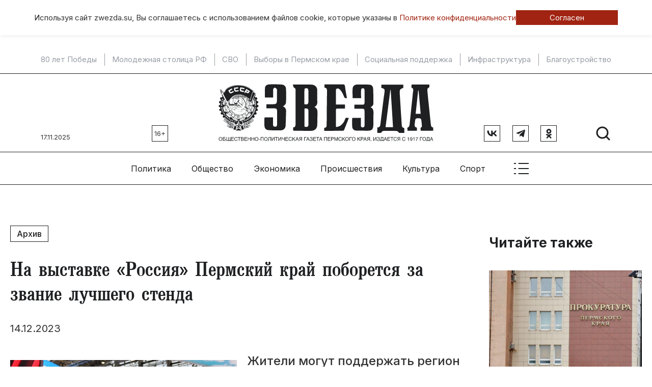

--- FILE ---
content_type: text/html; charset=UTF-8
request_url: https://www.zwezda.su/society/2023/12/na-vystavke-rossiya-permskij-kraj-poboretsya-za-zvanie-luchshego-stenda
body_size: 15627
content:
<!DOCTYPE html>
<html lang="ru">

<head>
	<meta http-equiv="X-UA-Compatible" content="IE=edge">
	<meta charset="UTF-8">
	<meta name="viewport" content="width=device-width, initial-scale=1, minimum-scale=1, maximum-scale=1">
	<link rel="manifest" href="/manifest.json">
	<meta name="theme-color" content="#ffffff">
	<!-- Yandex.RTB -->
	<script>window.yaContextCb=window.yaContextCb||[]</script>
	<script src="https://yandex.ru/ads/system/context.js" async></script>

	<meta name="csrf-param" content="_csrf-frontend">
<meta name="csrf-token" content="5twhdFWDlIJSbP3U8LrtmJQce3Q5IKb78ehDUSSeEv-xj2IOPM_8-38-quKV_7So7l9CI3B3zrC5u3ocUOxrrA==">
	<title>
		На выставке «Россия» Пермский край поборется за звание лучшего стенда	</title>
	<meta name="keywords" content="На выставке «Россия» Пермский край поборется за звание лучшего стенда">
<meta name="description" content="Жители могут поддержать регион">
<meta property="og:type" content="article">
<meta property="og:title" content="На выставке «Россия» Пермский край поборется за звание лучшего стенда">
<meta property="og:description" content="Жители могут поддержать регион">
<meta property="og:url" content="https://www.zwezda.su/society/2023/12/na-vystavke-rossiya-permskij-kraj-poboretsya-za-zvanie-luchshego-stenda">
<meta property="og:image" content="https://www.zwezda.su/uploads/archive/assets/images/vystavka-1.jpeg">
<meta property="og:locale" content="ru">
<meta property="twitter:card" content="summary_large_image">
<meta property="twitter:site" content="bc_su">
<meta property="twitter:title" content="На выставке «Россия» Пермский край поборется за звание лучшего стенда">
<meta property="twitter:description" content="Жители могут поддержать регион">
<meta property="twitter:image:src" content="https://www.zwezda.su/uploads/archive/assets/images/vystavka-1.jpeg">
<link href="/society/2023/12/na-vystavke-rossiya-permskij-kraj-poboretsya-za-zvanie-luchshego-stenda" rel="canonical">
<link href="/society/2023/12/na-vystavke-rossiya-permskij-kraj-poboretsya-za-zvanie-luchshego-stenda" rel="amphtml">
<link href="/assets/7ec5413/css/bootstrap.min.css" rel="stylesheet">
<link href="/compiled/scss/main.css" rel="stylesheet">
<link href="/res/slick-1.8.1/slick/slick.css" rel="stylesheet">
<link href="/res/jquery.fancybox.css" rel="stylesheet">	<link rel="icon" href="/favicon.ico" type="image/x-icon">
</head>

<body id="body">
	
		
<div class="agree-cookies" id="cookies-accept">
    <div class="container__wrap ">
        <div class="agree-cookies__wrap">
            <p>
                Используя сайт zwezda.su, Вы соглашаетесь с использованием файлов cookie, 
                которые указаны в <a href="/pages/policy">Политике конфиденциальности</a>
            </p>
            <a class="button" href="#" onclick="acceptCookies(); return false;">Согласен</a>
        </div>
    </div>
</div>

	
	<nav class="topmenu-mobile" id="topmenu-mobile">
		<div class="col col-hor">
			<a class="logo" href="/"><img src="/images/logo.svg"></a>
			<div class="close-menu" id="close-menu-mobile">
				<div class="svg-icon "><svg width="41" height="40" viewBox="0 0 41 40" fill="none" xmlns="http://www.w3.org/2000/svg">
    <g clip-path="url(#clip0_131_2500)">
        <path d="M31.75 8.75L9.25 31.25" stroke="black" stroke-width="2" stroke-linecap="round" stroke-linejoin="round"/>
        <path d="M31.75 31.25L9.25 8.75" stroke="black" stroke-width="2" stroke-linecap="round" stroke-linejoin="round"/>
    </g>
    <defs>
        <clipPath id="clip0_131_2500">
            <rect width="40" height="40" fill="white" transform="translate(0.5)"/>
        </clipPath>
    </defs>
</svg></div> 
			</div>
		</div>
		<div class="col col-hor">
			<div class="social">
				<a href="https://vk.com/gazetazwezda" class="rect-b" target="_blank">
					<div class="svg-icon "><svg width="20" height="12" viewBox="0 0 20 12" fill="none" xmlns="http://www.w3.org/2000/svg">
    <path d="M10.8558 11.6004C4.29594 11.6004 0.55434 7.39619 0.398438 0.400391H3.68438C3.79232 5.53513 6.21474 7.7101 8.13354 8.15855V0.400391H11.2277V4.82882C13.1225 4.63823 15.1131 2.62021 15.7846 0.400391H18.8788C18.3631 3.13593 16.2044 5.15394 14.6694 5.98357C16.2044 6.65625 18.663 8.41641 19.5984 11.6004H16.1924C15.4609 9.47026 13.6382 7.82221 11.2277 7.59799V11.6004H10.8558Z" fill="#1F2022"/>
</svg></div>				</a>
				<a href="https://t.me/gazetazwezda" class="rect-b" target="_blank">
					<div class="svg-icon "><svg width="18" height="16" viewBox="0 0 18 16" fill="none" xmlns="http://www.w3.org/2000/svg">
    <path d="M1.32168 6.65361L16.7484 0.70561C17.4644 0.446943 18.0897 0.880277 17.8577 1.96294L17.859 1.96161L15.2323 14.3363C15.0377 15.2136 14.5164 15.4269 13.787 15.0136L9.78702 12.0656L7.85768 13.9243C7.64435 14.1376 7.46435 14.3176 7.05102 14.3176L7.33502 10.2469L14.7484 3.54961C15.071 3.26561 14.6763 3.10561 14.251 3.38828L5.08968 9.15628L1.14035 7.92428C0.283017 7.65228 0.26435 7.06694 1.32168 6.65361Z" fill="#1F2022"/>
</svg></div>				</a>
				<a href="https://ok.ru/zvezdaperm" class="rect-b" target="_blank">
					<div class="svg-icon "><svg width="11" height="19" viewBox="0 0 11 19" fill="none" xmlns="http://www.w3.org/2000/svg">
    <path d="M5.52755 0C2.85046 0 0.680298 2.18136 0.680298 4.87211C0.680298 7.56294 2.85046 9.74443 5.52755 9.74443C8.20464 9.74443 10.3748 7.56294 10.3748 4.87211C10.3748 2.18136 8.20464 0 5.52755 0ZM5.52755 6.88627C4.42093 6.88627 3.5238 5.98447 3.5238 4.87218C3.5238 3.75989 4.42093 2.85816 5.52755 2.85816C6.63417 2.85816 7.53129 3.75989 7.53129 4.87218C7.53129 5.98447 6.63417 6.88627 5.52755 6.88627Z" fill="#1F2022"/>
    <path d="M7.23884 13.6215C9.17939 13.2242 10.3423 12.3005 10.4038 12.2509C10.9716 11.7932 11.0628 10.9594 10.6075 10.3886C10.1521 9.81785 9.3227 9.72617 8.75472 10.1838C8.74272 10.1936 7.50243 11.1499 5.46171 11.1513C3.42107 11.1499 2.15456 10.1936 2.14256 10.1838C1.57458 9.72617 0.745151 9.81785 0.289824 10.3886C-0.165573 10.9594 -0.0743546 11.7932 0.493486 12.2509C0.555848 12.3012 1.76672 13.2489 3.76166 13.6369L0.981347 16.5575C0.476076 17.0842 0.491267 17.9228 1.01527 18.4307C1.27103 18.6785 1.60066 18.8017 1.93001 18.8017C2.27533 18.8017 2.62029 18.6661 2.87889 18.3965L5.46178 15.631L8.30557 18.4144C8.82083 18.9315 9.65518 18.9307 10.1695 18.413C10.6838 17.8952 10.6831 17.0564 10.168 16.5395L7.23884 13.6215Z" fill="#1F2022"/>
</svg></div>				</a>
			</div>

			<div class="search">
				<a href="/search">
					<div class="svg-icon "><svg width="32" height="32" viewBox="0 0 32 32" fill="none" xmlns="http://www.w3.org/2000/svg">
    <g clip-path="url(#clip0_101_1309)">
        <path d="M14.5 25C20.299 25 25 20.299 25 14.5C25 8.70101 20.299 4 14.5 4C8.70101 4 4 8.70101 4 14.5C4 20.299 8.70101 25 14.5 25Z" stroke="#1F2022" stroke-width="3" stroke-linecap="round" stroke-linejoin="round"/>
        <path d="M21.9258 21.9258L28.0008 28.0008" stroke="#1F2022" stroke-width="3" stroke-linecap="round" stroke-linejoin="round"/>
    </g>
    <defs>
        <clipPath id="clip0_101_1309">
            <rect width="32" height="32" fill="white"/>
        </clipPath>
    </defs>
</svg></div>				</a>
			</div>
		</div>
		
<div class="sm-only">
    <div class="col ">
        <span class="title">Главные темы</span>
        
        <a href="/theme/80-let-pobedy">80 лет Победы</a>
            <div class="sep"></div>
        <a href="/theme/molodezhnaya-stolica-rf">Молодежная столица РФ</a>
            <div class="sep"></div>
        <a href="/theme/svo">СВО</a>
            <div class="sep"></div>
        <a href="/theme/vybory-v-permskom-krae">Выборы в Пермском крае</a>
            <div class="sep"></div>
        <a href="/theme/socialnaya-podderzhka">Социальная поддержка</a>
            <div class="sep"></div>
        <a href="/theme/infrastruktura">Инфраструктура</a>
            <div class="sep"></div>
        <a href="/theme/blagoustroystvo">Благоустройство</a>
    </div>
</div>
<div class="col">
    <span class="title sm-only">Рубрики</span>
            <a href="/category/politika">Политика</a>
            <a href="/category/obshchestvo">Общество</a>
            <a href="/category/ekonomika">Экономика</a>
            <a href="/category/proisshestviya">Происшествия</a>
            <a href="/category/kultura">Культура</a>
            <a href="/category/sport">Спорт</a>
            <a href="/category/tehnologii-i-nauka">Технологии</a>
            <a href="/category/ekologiya">Экология </a>
            <a href="/category/transport">Транспорт</a>
            <a href="/category/zdorove">Здоровье</a>
    </div>
<div class="col">
    <span class="title sm-only">Специальные выпуски</span>
            <a href="/special/budte-zdorovi">«Будьте здоровы, пермяки!»</a>
            <a href="/special/lukomore">«Лукоморье»</a>
            <a href="/special/kapital-weekly">«Капитал-Weekly»</a>
            <a href="/special/usadba">«Усадьба»</a>
            <a href="/special/300-istoriy-permi">300 историй Перми</a>
            <a href="/special/miry-gaydara">Миры Гайдара</a>
    </div>
<div class="col">
    <span class="title sm-only">Газета</span>
            <a href="/pages/about">Об издании</a>
            <a href="/pages/stuff">Редакция</a>
            <a href="/pages/terms">Правила использования информации</a>
            <a href="/pages/policy">Политика обработки персональных данных</a>
            <a href="/pages/advertise">Реклама</a>
    </div>
	</nav>

	<!--noindex-->


            <div 
            class="sm-hide utilities utilities__type-head alias-head"
            style=""
            data-utilities-uid="67e53eae714c5"
            data-utilities-mobile="false"
        ><!-- Yandex.RTB R-A-14648090-8 -->
<div id="yandex_rtb_R-A-14648090-8"></div>
<script>
window.yaContextCb.push(() => {
    Ya.Context.AdvManager.render({
        "blockId": "R-A-14648090-8",
        "renderTo": "yandex_rtb_R-A-14648090-8"
    })
})
</script></div>
    
<!--/noindex-->	<!--noindex-->


            <div 
            class="sm-only utilities utilities__type-head-mobile alias-head-mobile" 
            style=""
            data-utilities-uid="67e53ef1bb560"
            data-utilities-mobile="true"
        ><!-- Yandex.RTB R-A-14648090-9 -->
<div id="yandex_rtb_R-A-14648090-9"></div>
<script>
window.yaContextCb.push(() => {
    Ya.Context.AdvManager.render({
        "blockId": "R-A-14648090-9",
        "renderTo": "yandex_rtb_R-A-14648090-9"
    })
})
</script></div>
    
<!--/noindex-->
	<div class="themes-top wrapper-top sm-hide">
		
        <a href="/theme/80-let-pobedy">80 лет Победы</a>
            <div class="sep"></div>
        <a href="/theme/molodezhnaya-stolica-rf">Молодежная столица РФ</a>
            <div class="sep"></div>
        <a href="/theme/svo">СВО</a>
            <div class="sep"></div>
        <a href="/theme/vybory-v-permskom-krae">Выборы в Пермском крае</a>
            <div class="sep"></div>
        <a href="/theme/socialnaya-podderzhka">Социальная поддержка</a>
            <div class="sep"></div>
        <a href="/theme/infrastruktura">Инфраструктура</a>
            <div class="sep"></div>
        <a href="/theme/blagoustroystvo">Благоустройство</a>
	</div>

	<div class="utilities-wrapper-top">
		<div>
								</div>
	</div>
	<header class="wrapper-top">

		<div class="col-left">
			<div class="col col-bottom sm-hide">
				<div class="today">17.11.2025</div>
				<div class="age rect-b">16+</div>
			</div>
		</div>
		<div class="col-center">
			<a class="logo" href="/"><img src="/images/logo.svg"></a>
		</div>
		<div class="col-right">
			<div class="col col-bottom">
				
				<div class="sm-only"><div class="age rect-b">16+</div></div>
				<div class="social col col-right sm-hide">
				<a href="https://vk.com/gazetazwezda" class="rect-b" target="_blank">
						<div class="svg-icon "><svg width="20" height="12" viewBox="0 0 20 12" fill="none" xmlns="http://www.w3.org/2000/svg">
    <path d="M10.8558 11.6004C4.29594 11.6004 0.55434 7.39619 0.398438 0.400391H3.68438C3.79232 5.53513 6.21474 7.7101 8.13354 8.15855V0.400391H11.2277V4.82882C13.1225 4.63823 15.1131 2.62021 15.7846 0.400391H18.8788C18.3631 3.13593 16.2044 5.15394 14.6694 5.98357C16.2044 6.65625 18.663 8.41641 19.5984 11.6004H16.1924C15.4609 9.47026 13.6382 7.82221 11.2277 7.59799V11.6004H10.8558Z" fill="#1F2022"/>
</svg></div>					</a>
					<a href="https://t.me/gazetazwezda" class="rect-b" target="_blank">
						<div class="svg-icon "><svg width="18" height="16" viewBox="0 0 18 16" fill="none" xmlns="http://www.w3.org/2000/svg">
    <path d="M1.32168 6.65361L16.7484 0.70561C17.4644 0.446943 18.0897 0.880277 17.8577 1.96294L17.859 1.96161L15.2323 14.3363C15.0377 15.2136 14.5164 15.4269 13.787 15.0136L9.78702 12.0656L7.85768 13.9243C7.64435 14.1376 7.46435 14.3176 7.05102 14.3176L7.33502 10.2469L14.7484 3.54961C15.071 3.26561 14.6763 3.10561 14.251 3.38828L5.08968 9.15628L1.14035 7.92428C0.283017 7.65228 0.26435 7.06694 1.32168 6.65361Z" fill="#1F2022"/>
</svg></div>					</a>
					<a href="https://ok.ru/zvezdaperm" class="rect-b" target="_blank">
						<div class="svg-icon "><svg width="11" height="19" viewBox="0 0 11 19" fill="none" xmlns="http://www.w3.org/2000/svg">
    <path d="M5.52755 0C2.85046 0 0.680298 2.18136 0.680298 4.87211C0.680298 7.56294 2.85046 9.74443 5.52755 9.74443C8.20464 9.74443 10.3748 7.56294 10.3748 4.87211C10.3748 2.18136 8.20464 0 5.52755 0ZM5.52755 6.88627C4.42093 6.88627 3.5238 5.98447 3.5238 4.87218C3.5238 3.75989 4.42093 2.85816 5.52755 2.85816C6.63417 2.85816 7.53129 3.75989 7.53129 4.87218C7.53129 5.98447 6.63417 6.88627 5.52755 6.88627Z" fill="#1F2022"/>
    <path d="M7.23884 13.6215C9.17939 13.2242 10.3423 12.3005 10.4038 12.2509C10.9716 11.7932 11.0628 10.9594 10.6075 10.3886C10.1521 9.81785 9.3227 9.72617 8.75472 10.1838C8.74272 10.1936 7.50243 11.1499 5.46171 11.1513C3.42107 11.1499 2.15456 10.1936 2.14256 10.1838C1.57458 9.72617 0.745151 9.81785 0.289824 10.3886C-0.165573 10.9594 -0.0743546 11.7932 0.493486 12.2509C0.555848 12.3012 1.76672 13.2489 3.76166 13.6369L0.981347 16.5575C0.476076 17.0842 0.491267 17.9228 1.01527 18.4307C1.27103 18.6785 1.60066 18.8017 1.93001 18.8017C2.27533 18.8017 2.62029 18.6661 2.87889 18.3965L5.46178 15.631L8.30557 18.4144C8.82083 18.9315 9.65518 18.9307 10.1695 18.413C10.6838 17.8952 10.6831 17.0564 10.168 16.5395L7.23884 13.6215Z" fill="#1F2022"/>
</svg></div>					</a>
				</div>
				<div class="col">
					<div class="search sm-hide">
						<a href="/search">
							<div class="svg-icon "><svg width="32" height="32" viewBox="0 0 32 32" fill="none" xmlns="http://www.w3.org/2000/svg">
    <g clip-path="url(#clip0_101_1309)">
        <path d="M14.5 25C20.299 25 25 20.299 25 14.5C25 8.70101 20.299 4 14.5 4C8.70101 4 4 8.70101 4 14.5C4 20.299 8.70101 25 14.5 25Z" stroke="#1F2022" stroke-width="3" stroke-linecap="round" stroke-linejoin="round"/>
        <path d="M21.9258 21.9258L28.0008 28.0008" stroke="#1F2022" stroke-width="3" stroke-linecap="round" stroke-linejoin="round"/>
    </g>
    <defs>
        <clipPath id="clip0_101_1309">
            <rect width="32" height="32" fill="white"/>
        </clipPath>
    </defs>
</svg></div>						</a>
					</div>
					<div class="show-menu">
						<a href="#" class="sm-only" id="toggle-menu-mobile">
							<div class="svg-icon "><svg width="41" height="40" viewBox="0 0 41 40" fill="none" xmlns="http://www.w3.org/2000/svg">
    <g clip-path="url(#clip0_101_579)">
        <path d="M15.5 10H34.25" stroke="#1F2022" stroke-width="2" stroke-linecap="round" stroke-linejoin="round"/>
        <path d="M15.5 20H34.25" stroke="#1F2022" stroke-width="2" stroke-linecap="round" stroke-linejoin="round"/>
        <path d="M15.5 30H34.25" stroke="#1F2022" stroke-width="2" stroke-linecap="round" stroke-linejoin="round"/>
        <path d="M6.75 10H9.25" stroke="#1F2022" stroke-width="2" stroke-linecap="round" stroke-linejoin="round"/>
        <path d="M6.75 20H9.25" stroke="#1F2022" stroke-width="2" stroke-linecap="round" stroke-linejoin="round"/>
        <path d="M6.75 30H9.25" stroke="#1F2022" stroke-width="2" stroke-linecap="round" stroke-linejoin="round"/>
    </g>
    <defs>
        <clipPath id="clip0_101_579">
            <rect width="40" height="40" fill="white" transform="translate(0.5)"/>
        </clipPath>
    </defs>
</svg></div>						</a>
					</div>
				</div>
			</div>
		</div>

	</header>

	<nav class="wrapper-top col col-center col-vcenter topmenu sm-hide">
		    <div class="topmenu__item">
        <a class="link" href="/category/politika">
            Политика        </a>
        <div class="list">
            <div class="content">
                <div class="center">
                                                                    
<article class="teaser teaser__tpl_8">
    <a href="/article/deputatskiy-mandat-otdali-shvecovu" >
        <img src="/uploads/thumbnail/d1/dd/bf/d1ddbf83e3864cc1d7e95517eb1e26de-400x260.jpg" alt="Депутатский мандат отдали Швецову">    </a>
    <div class="teaser__date">13.11.2025 в 15:45</div>
    <h3>
        <a href="/article/deputatskiy-mandat-otdali-shvecovu" >
            Депутатский мандат отдали Швецову        </a>
    </h3>
</article>
                                                                        <div class="sep"></div>    
                                                
<article class="teaser teaser__tpl_8">
    <a href="/article/politika-kak-uchastniki-svo-uchastvovali-v-vyborah-2025-goda" >
        <img src="/uploads/thumbnail/4d/3a/be/4d3abe6a0ee7e8fd5db2ee45e665d5ac-400x260.jpg" alt="Политика: как участники СВО участвовали в выборах 2025 года">    </a>
    <div class="teaser__date">13.11.2025 в 15:38</div>
    <h3>
        <a href="/article/politika-kak-uchastniki-svo-uchastvovali-v-vyborah-2025-goda" >
            Политика: как участники СВО участвовали в выборах 2025 года        </a>
    </h3>
</article>
                                                                        <div class="sep"></div>    
                                                
<article class="teaser teaser__tpl_8">
    <a href="/article/chto-predlagayut-deputaty-zaksobraniya-frakcii-ldpr-chtoby-zashchitit-prikamcev-ot-ukusov-sobak" >
        <img src="/uploads/thumbnail/3b/95/24/3b9524f5d1df0356dca4de73dabaa544-400x260.jpg" alt="Что предлагают депутаты Заксобрания фракции ЛДПР, чтобы защитить прикамцев от укусов собак">    </a>
    <div class="teaser__date">13.11.2025 в 14:20</div>
    <h3>
        <a href="/article/chto-predlagayut-deputaty-zaksobraniya-frakcii-ldpr-chtoby-zashchitit-prikamcev-ot-ukusov-sobak" >
            Что предлагают депутаты Заксобрания фракции ЛДПР, чтобы защитить прикамцев от укусов собак        </a>
    </h3>
</article>
                                                                        <div class="sep"></div>    
                                                
<article class="teaser teaser__tpl_8">
    <a href="/article/opredeleny-kandidaty-na-post-glavy-nytvenskogo-okruga" >
        <img src="/uploads/thumbnail/07/9c/6d/079c6d60943d083b0c20b7c9747e6e9b-400x260.jpg" alt="Определены кандидаты на пост главы Нытвенского округа">    </a>
    <div class="teaser__date">12.11.2025 в 12:25</div>
    <h3>
        <a href="/article/opredeleny-kandidaty-na-post-glavy-nytvenskogo-okruga" >
            Определены кандидаты на пост главы Нытвенского округа        </a>
    </h3>
</article>
                                    </div>
            </div>
        </div>
    </div>
    <div class="topmenu__item">
        <a class="link" href="/category/obshchestvo">
            Общество        </a>
        <div class="list">
            <div class="content">
                <div class="center">
                                                                    
<article class="teaser teaser__tpl_8">
    <a href="/article/v-prikame-vosstanovili-prava-medicinskogo-rabotnika-na-specialnuyu-vyplatu-cherez-sud" >
        <img src="/uploads/thumbnail/6f/b3/b1/6fb3b1b79eeb81a39f1695207146c819-400x260.jpg" alt="В Прикамье восстановили права медицинского работника на специальную выплату через суд">    </a>
    <div class="teaser__date">17.11.2025 в 16:15</div>
    <h3>
        <a href="/article/v-prikame-vosstanovili-prava-medicinskogo-rabotnika-na-specialnuyu-vyplatu-cherez-sud" >
            В Прикамье восстановили права медицинского работника на специальную выплату через суд        </a>
    </h3>
</article>
                                                                        <div class="sep"></div>    
                                                
<article class="teaser teaser__tpl_8">
    <a href="/article/proekt-muzykavmeste-predstavil-novyy-klip-vmeste-veselo-shagat" >
        <img src="/uploads/thumbnail/e0/d0/0e/e0d00e4fa5de7d4ceab366a776b3b258-400x260.jpg" alt="Проект #МУЗЫКАВМЕСТЕ представил новый клип «Вместе весело шагать»">    </a>
    <div class="teaser__date">17.11.2025 в 12:39</div>
    <h3>
        <a href="/article/proekt-muzykavmeste-predstavil-novyy-klip-vmeste-veselo-shagat" >
            Проект #МУЗЫКАВМЕСТЕ представил новый клип «Вместе весело шагать»        </a>
    </h3>
</article>
                                                                        <div class="sep"></div>    
                                                
<article class="teaser teaser__tpl_8">
    <a href="/article/prilozhenie-administracii-permi-stalo-pobeditelem-vserossiyskoy-premii-marshrut-goda" >
        <img src="/uploads/thumbnail/25/5e/f7/255ef7753d3ab1f9cac20df0b29b66df-400x260.jpg" alt="Приложение администрации Перми стало победителем Всероссийской премии «Маршрут года» ">    </a>
    <div class="teaser__date">17.11.2025 в 12:18</div>
    <h3>
        <a href="/article/prilozhenie-administracii-permi-stalo-pobeditelem-vserossiyskoy-premii-marshrut-goda" >
            Приложение администрации Перми стало победителем Всероссийской премии «Маршрут года»         </a>
    </h3>
</article>
                                                                        <div class="sep"></div>    
                                                
<article class="teaser teaser__tpl_8">
    <a href="/article/v-prikame-planiruetsya-uvelichenie-vyplat-molodym-specialistam-agropromyshlennogo-kompleksa" >
        <img src="/uploads/thumbnail/3a/28/84/3a28843d4118c92c4da8c98d61b44d57-400x260.jpg" alt="В Прикамье планируется увеличение выплат молодым специалистам агропромышленного комплекса ">    </a>
    <div class="teaser__date">17.11.2025 в 11:36</div>
    <h3>
        <a href="/article/v-prikame-planiruetsya-uvelichenie-vyplat-molodym-specialistam-agropromyshlennogo-kompleksa" >
            В Прикамье планируется увеличение выплат молодым специалистам агропромышленного комплекса         </a>
    </h3>
</article>
                                    </div>
            </div>
        </div>
    </div>
    <div class="topmenu__item">
        <a class="link" href="/category/ekonomika">
            Экономика        </a>
        <div class="list">
            <div class="content">
                <div class="center">
                                                                    
<article class="teaser teaser__tpl_8">
    <a href="/article/v-permi-uvelichat-finansirovanie-na-modernizaciyu-shkolnoy-sistemy-obrazovaniya" >
        <img src="/uploads/thumbnail/31/fb/71/31fb719b9c17b1dcf548399ef0494fdf-400x260.jpg" alt="В Перми увеличат финансирование на модернизацию школьной системы образования">    </a>
    <div class="teaser__date">12.11.2025 в 10:34</div>
    <h3>
        <a href="/article/v-permi-uvelichat-finansirovanie-na-modernizaciyu-shkolnoy-sistemy-obrazovaniya" >
            В Перми увеличат финансирование на модернизацию школьной системы образования        </a>
    </h3>
</article>
                                                                        <div class="sep"></div>    
                                                
<article class="teaser teaser__tpl_8">
    <a href="/article/v-oktyabrskom-okruge-prinyali-mestnyy-byudzhet-na-20262028-gody" >
        <img src="/uploads/thumbnail/cc/4f/80/cc4f803260af1fe9860770bff525c246-400x260.jpg" alt="В Октябрьском округе приняли местный бюджет на 2026–2028 годы">    </a>
    <div class="teaser__date">11.11.2025 в 17:22</div>
    <h3>
        <a href="/article/v-oktyabrskom-okruge-prinyali-mestnyy-byudzhet-na-20262028-gody" >
            В Октябрьском округе приняли местный бюджет на 2026–2028 годы        </a>
    </h3>
</article>
                                                                        <div class="sep"></div>    
                                                
<article class="teaser teaser__tpl_8">
    <a href="/article/permskim-predprinimatelyam-rasskazali-chto-delat-v-sluchae-otmeny-rezhima-npd" >
        <img src="/uploads/thumbnail/d3/2f/c0/d32fc09444f7ed42e33d28bea4c0916a-400x260.jpg" alt="Пермским предпринимателям рассказали, что делать в случае отмены режима НПД">    </a>
    <div class="teaser__date">06.11.2025 в 16:44</div>
    <h3>
        <a href="/article/permskim-predprinimatelyam-rasskazali-chto-delat-v-sluchae-otmeny-rezhima-npd" >
            Пермским предпринимателям рассказали, что делать в случае отмены режима НПД        </a>
    </h3>
</article>
                                                                        <div class="sep"></div>    
                                                
<article class="teaser teaser__tpl_8">
    <a href="/article/mezhdunarodnye-svyazi-prikame-razvivaet-sotrudnichestvo-so-stranami-blizhnego-vostoka" >
        <img src="/uploads/thumbnail/1d/76/f0/1d76f0ce83178ea1130cbd8f167dd913-400x260.jpg" alt="Международные связи: Прикамье развивает сотрудничество со странами Ближнего Востока">    </a>
    <div class="teaser__date">06.11.2025 в 14:42</div>
    <h3>
        <a href="/article/mezhdunarodnye-svyazi-prikame-razvivaet-sotrudnichestvo-so-stranami-blizhnego-vostoka" >
            Международные связи: Прикамье развивает сотрудничество со странами Ближнего Востока        </a>
    </h3>
</article>
                                    </div>
            </div>
        </div>
    </div>
    <div class="topmenu__item">
        <a class="link" href="/category/proisshestviya">
            Происшествия        </a>
        <div class="list">
            <div class="content">
                <div class="center">
                                                                    
<article class="teaser teaser__tpl_8">
    <a href="/article/bratya-iz-krasnokamska-priznany-vinovnymi-v-fiktivnoy-postanovke-migrantov-na-uchet" >
        <img src="/uploads/thumbnail/e0/f7/e9/e0f7e957737b347dd5faac1f8778b561-400x260.jpg" alt="Братья из Краснокамска признаны виновными в фиктивной постановке мигрантов на учет">    </a>
    <div class="teaser__date">17.11.2025 в 13:50</div>
    <h3>
        <a href="/article/bratya-iz-krasnokamska-priznany-vinovnymi-v-fiktivnoy-postanovke-migrantov-na-uchet" >
            Братья из Краснокамска признаны виновными в фиктивной постановке мигрантов на учет        </a>
    </h3>
</article>
                                                                        <div class="sep"></div>    
                                                
<article class="teaser teaser__tpl_8">
    <a href="/article/permyak-podozrevaetsya-v-obmane-avtovladelcev-na-million" >
        <img src="/uploads/thumbnail/3e/01/4d/3e014d8c3094efbd2c5ff75ea56ff3a8-400x260.jpg" alt="Пермяк подозревается в обмане автовладельцев на миллион">    </a>
    <div class="teaser__date">17.11.2025 в 12:12</div>
    <h3>
        <a href="/article/permyak-podozrevaetsya-v-obmane-avtovladelcev-na-million" >
            Пермяк подозревается в обмане автовладельцев на миллион        </a>
    </h3>
</article>
                                                                        <div class="sep"></div>    
                                                
<article class="teaser teaser__tpl_8">
    <a href="/article/karantinnye-zony-po-ussuriyskomu-poligrafu-obnaruzhili-v-prikame-na-ploshchadi-svyshe-144-tys-ga" >
        <img src="/uploads/thumbnail/9f/5f/38/9f5f381972e2153b26b1cd9f7d85d46b-400x260.jpg" alt="Карантинные зоны по уссурийскому полиграфу обнаружили в Прикамье на площади свыше 144 тыс. га">    </a>
    <div class="teaser__date">15.11.2025 в 14:46</div>
    <h3>
        <a href="/article/karantinnye-zony-po-ussuriyskomu-poligrafu-obnaruzhili-v-prikame-na-ploshchadi-svyshe-144-tys-ga" >
            Карантинные зоны по уссурийскому полиграфу обнаружили в Прикамье на площади свыше 144 тыс. га        </a>
    </h3>
</article>
                                                                        <div class="sep"></div>    
                                                
<article class="teaser teaser__tpl_8">
    <a href="/article/materialnuyu-pomoshch-predostavyat-postradavshim-i-semyam-pogibshih-v-dtp-v-kungurskom-okruge" >
        <img src="/uploads/thumbnail/05/12/db/0512dbaf8aaef3b7408aeb8d57f1d85f-400x260.jpg" alt="Материальную помощь предоставят пострадавшим и семьям погибших в ДТП в Кунгурском округе">    </a>
    <div class="teaser__date">15.11.2025 в 11:28</div>
    <h3>
        <a href="/article/materialnuyu-pomoshch-predostavyat-postradavshim-i-semyam-pogibshih-v-dtp-v-kungurskom-okruge" >
            Материальную помощь предоставят пострадавшим и семьям погибших в ДТП в Кунгурском округе        </a>
    </h3>
</article>
                                    </div>
            </div>
        </div>
    </div>
    <div class="topmenu__item">
        <a class="link" href="/category/kultura">
            Культура        </a>
        <div class="list">
            <div class="content">
                <div class="center">
                                                                    
<article class="teaser teaser__tpl_8">
    <a href="/article/vosem-muzeev-prikamya-poluchili-nagrady-nacionalnoy-premii-korporativnyy-muzey" >
        <img src="/uploads/thumbnail/5f/8a/09/5f8a0930bdda163220f49f317967a965-400x260.jpg" alt="Восемь музеев Прикамья получили награды национальной премии «Корпоративный музей»">    </a>
    <div class="teaser__date">16.11.2025 в 13:00</div>
    <h3>
        <a href="/article/vosem-muzeev-prikamya-poluchili-nagrady-nacionalnoy-premii-korporativnyy-muzey" >
            Восемь музеев Прикамья получили награды национальной премии «Корпоративный музей»        </a>
    </h3>
</article>
                                                                        <div class="sep"></div>    
                                                
<article class="teaser teaser__tpl_8">
    <a href="/article/gvozdem-dyagilev-stanet-kolco-nibelunga" >
        <img src="/uploads/thumbnail/a2/86/86/a286869da9592947366f7dd9fbcffe32-400x260.jpg" alt="Гвоздем Дягилев+ станет «Кольцо нибелунга»">    </a>
    <div class="teaser__date">14.11.2025 в 18:37</div>
    <h3>
        <a href="/article/gvozdem-dyagilev-stanet-kolco-nibelunga" >
            Гвоздем Дягилев+ станет «Кольцо нибелунга»        </a>
    </h3>
</article>
                                                                        <div class="sep"></div>    
                                                
<article class="teaser teaser__tpl_8">
    <a href="/article/rebyata-iz-sel-prikamya-smogli-besplatno-uvidet-yarkoe-cirkovoe-shou" >
        <img src="/uploads/thumbnail/c1/38/d1/c138d1f74f40f30a300ac0987e72ffef-400x260.jpg" alt="​Ребята из сел Прикамья смогли бесплатно увидеть яркое цирковое шоу">    </a>
    <div class="teaser__date">09.11.2025 в 20:33</div>
    <h3>
        <a href="/article/rebyata-iz-sel-prikamya-smogli-besplatno-uvidet-yarkoe-cirkovoe-shou" >
            ​Ребята из сел Прикамья смогли бесплатно увидеть яркое цирковое шоу        </a>
    </h3>
</article>
                                                                        <div class="sep"></div>    
                                                
<article class="teaser teaser__tpl_8">
    <a href="/article/devyat-filmov-permskih-avtorov-poluchili-podderzhku" >
        <img src="/uploads/thumbnail/63/29/2e/63292e8d40b57300f0790709e161bb17-400x260.jpg" alt="Девять фильмов пермских авторов получили поддержку ">    </a>
    <div class="teaser__date">09.11.2025 в 19:15</div>
    <h3>
        <a href="/article/devyat-filmov-permskih-avtorov-poluchili-podderzhku" >
            Девять фильмов пермских авторов получили поддержку         </a>
    </h3>
</article>
                                    </div>
            </div>
        </div>
    </div>
    <div class="topmenu__item">
        <a class="link" href="/category/sport">
            Спорт        </a>
        <div class="list">
            <div class="content">
                <div class="center">
                                                                    
<article class="teaser teaser__tpl_8">
    <a href="/article/nedelya-pobed-i-razocharovaniy" >
        <img src="/uploads/thumbnail/46/bd/dc/46bddcefd1a5b7739740ca971eb5d55c-400x260.jpg" alt="Неделя побед и разочарований">    </a>
    <div class="teaser__date">17.11.2025 в 13:23</div>
    <h3>
        <a href="/article/nedelya-pobed-i-razocharovaniy" >
            Неделя побед и разочарований        </a>
    </h3>
</article>
                                                                        <div class="sep"></div>    
                                                
<article class="teaser teaser__tpl_8">
    <a href="/article/prikamec-stal-chempionom-mira-po-girevomu-sportu" >
        <img src="/uploads/thumbnail/3d/32/e9/3d32e9cb8d5d106490e69c32729f090e-400x260.jpg" alt="Прикамец стал чемпионом мира по гиревому спорту">    </a>
    <div class="teaser__date">16.11.2025 в 17:00</div>
    <h3>
        <a href="/article/prikamec-stal-chempionom-mira-po-girevomu-sportu" >
            Прикамец стал чемпионом мира по гиревому спорту        </a>
    </h3>
</article>
                                                                        <div class="sep"></div>    
                                                
<article class="teaser teaser__tpl_8">
    <a href="/article/sportivnye-itogi-nedeli-parma-net-molot-da" >
        <img src="/uploads/thumbnail/39/6f/7f/396f7fe59dd6a862e36facf050771901-400x260.jpg" alt="Спортивные итоги недели: «Парма» - нет, «Молот» - да">    </a>
    <div class="teaser__date">14.11.2025 в 18:01</div>
    <h3>
        <a href="/article/sportivnye-itogi-nedeli-parma-net-molot-da" >
            Спортивные итоги недели: «Парма» - нет, «Молот» - да        </a>
    </h3>
</article>
                                                                        <div class="sep"></div>    
                                                
<article class="teaser teaser__tpl_8">
    <a href="/article/sportsmenka-iz-solikamska-pobedila-na-chempionate-mira-po-sambo" >
        <img src="/uploads/thumbnail/f0/67/fd/f067fd30d7958cdb3f20349dd81d556c-400x260.jpg" alt="Спортсменка из Соликамска победила на Чемпионате мира по самбо">    </a>
    <div class="teaser__date">10.11.2025 в 10:30</div>
    <h3>
        <a href="/article/sportsmenka-iz-solikamska-pobedila-na-chempionate-mira-po-sambo" >
            Спортсменка из Соликамска победила на Чемпионате мира по самбо        </a>
    </h3>
</article>
                                    </div>
            </div>
        </div>
    </div>
		<div id="topmenu">
			<div class="list">
    			<div class="content">
        			<div class="center">	
						
<div class="sm-only">
    <div class="col ">
        <span class="title">Главные темы</span>
        
        <a href="/theme/80-let-pobedy">80 лет Победы</a>
            <div class="sep"></div>
        <a href="/theme/molodezhnaya-stolica-rf">Молодежная столица РФ</a>
            <div class="sep"></div>
        <a href="/theme/svo">СВО</a>
            <div class="sep"></div>
        <a href="/theme/vybory-v-permskom-krae">Выборы в Пермском крае</a>
            <div class="sep"></div>
        <a href="/theme/socialnaya-podderzhka">Социальная поддержка</a>
            <div class="sep"></div>
        <a href="/theme/infrastruktura">Инфраструктура</a>
            <div class="sep"></div>
        <a href="/theme/blagoustroystvo">Благоустройство</a>
    </div>
</div>
<div class="col">
    <span class="title sm-only">Рубрики</span>
            <a href="/category/politika">Политика</a>
            <a href="/category/obshchestvo">Общество</a>
            <a href="/category/ekonomika">Экономика</a>
            <a href="/category/proisshestviya">Происшествия</a>
            <a href="/category/kultura">Культура</a>
            <a href="/category/sport">Спорт</a>
            <a href="/category/tehnologii-i-nauka">Технологии</a>
            <a href="/category/ekologiya">Экология </a>
            <a href="/category/transport">Транспорт</a>
            <a href="/category/zdorove">Здоровье</a>
    </div>
<div class="col">
    <span class="title sm-only">Специальные выпуски</span>
            <a href="/special/budte-zdorovi">«Будьте здоровы, пермяки!»</a>
            <a href="/special/lukomore">«Лукоморье»</a>
            <a href="/special/kapital-weekly">«Капитал-Weekly»</a>
            <a href="/special/usadba">«Усадьба»</a>
            <a href="/special/300-istoriy-permi">300 историй Перми</a>
            <a href="/special/miry-gaydara">Миры Гайдара</a>
    </div>
<div class="col">
    <span class="title sm-only">Газета</span>
            <a href="/pages/about">Об издании</a>
            <a href="/pages/stuff">Редакция</a>
            <a href="/pages/terms">Правила использования информации</a>
            <a href="/pages/policy">Политика обработки персональных данных</a>
            <a href="/pages/advertise">Реклама</a>
    </div>
					</div>
				</div>
			</div>
		</div>
		<a href="#" class="show-menu" id="toggle-menu-desktop">
			<div class="svg-icon opened"><svg width="41" height="40" viewBox="0 0 41 40" fill="none" xmlns="http://www.w3.org/2000/svg">
    <g clip-path="url(#clip0_101_579)">
        <path d="M15.5 10H34.25" stroke="#1F2022" stroke-width="2" stroke-linecap="round" stroke-linejoin="round"/>
        <path d="M15.5 20H34.25" stroke="#1F2022" stroke-width="2" stroke-linecap="round" stroke-linejoin="round"/>
        <path d="M15.5 30H34.25" stroke="#1F2022" stroke-width="2" stroke-linecap="round" stroke-linejoin="round"/>
        <path d="M6.75 10H9.25" stroke="#1F2022" stroke-width="2" stroke-linecap="round" stroke-linejoin="round"/>
        <path d="M6.75 20H9.25" stroke="#1F2022" stroke-width="2" stroke-linecap="round" stroke-linejoin="round"/>
        <path d="M6.75 30H9.25" stroke="#1F2022" stroke-width="2" stroke-linecap="round" stroke-linejoin="round"/>
    </g>
    <defs>
        <clipPath id="clip0_101_579">
            <rect width="40" height="40" fill="white" transform="translate(0.5)"/>
        </clipPath>
    </defs>
</svg></div>			<div class="svg-icon closed hidden"><svg width="41" height="40" viewBox="0 0 41 40" fill="none" xmlns="http://www.w3.org/2000/svg">
    <g clip-path="url(#clip0_131_2500)">
        <path d="M31.75 8.75L9.25 31.25" stroke="black" stroke-width="2" stroke-linecap="round" stroke-linejoin="round"/>
        <path d="M31.75 31.25L9.25 8.75" stroke="black" stroke-width="2" stroke-linecap="round" stroke-linejoin="round"/>
    </g>
    <defs>
        <clipPath id="clip0_131_2500">
            <rect width="40" height="40" fill="white" transform="translate(0.5)"/>
        </clipPath>
    </defs>
</svg></div>		</a>
	</nav>

		
	<div id="content" class="content col">

	<div class="center">
		
<div itemscope itemtype="http://schema.org/NewsArticle" id="material" class="material">
    <meta itemprop="identifier" content="31403" />
    <meta itemprop="datePublished" content="2023-12-14T09:15:00+05:00" />

    <div class="material__category-top">
        <span>
            Архив        </span>
    </div>
    
    <h1 class="material__head" itemprop="headline" content="На выставке «Россия» Пермский край поборется за звание лучшего стенда">
        На выставке «Россия» Пермский край поборется за звание лучшего стенда    </h1>
    

    <div class="material__metadata">
        <div class="material__date">
            14.12.2023        </div>
            </div>

    <div class="material__image">

                    <img src="/uploads/archive/assets/images/vystavka-1.jpeg" alt="На выставке «Россия» Пермский край поборется за звание лучшего стенда">        
            </div>

            <div class="material__short">
            Жители могут поддержать регион         </div>
    
    <div itemprop="articleBody" class="material__text">
        <p><strong>С 4 ноября 2023 года по 12 апреля 2024 года в Москве на ВДНХ проходит масштабная Международная выставка-форум &laquo;Россия&raquo;. В ней участвуют все 89 регионов, включая Пермский край.</strong></p>  <p>На сайте выставки запустили голосование для жителей страны, по итогам которого будет определен регион, представивший лучший стенд. Проголосовать за Прикамье можно по <a href="https://russia.ru/voting/region">ссылке</a>.&nbsp;</p>  <p>Пермский край претендует на победу в номинациях:<br><br><b><i>-&nbsp;</i></b>&laquo;Прогресс и инновации&raquo;&nbsp;&mdash; за презентацию новейшей разработки в робототехнике страны на выставке.<br><br><b><i>-&nbsp;</i></b>&laquo;Лучший виртуальный тур&raquo;&nbsp;&mdash; за технологичные решения виртуальных путешествий по Пермскому краю со спецэффектами.<br><br><i>-&nbsp;</i>&laquo;Лучший туристический проект&raquo;&nbsp;&mdash; за организацию квеста &laquo;Большой Урал&raquo; по стендам пяти регионов страны.</p>  <p>Стенд Пермского края представлен через три его главные ценности: природу и туризм, промышленность и людей. Три ценности &ndash; три двери. Открывая одну из них, гости выставки могут выбрать, с какой из граней региона познакомиться.</p>  <p>На стенде также оборудованы кинотеатры-порталы, где можно &laquo;прыгнуть с парашютом&raquo;, &laquo;проплыть по реке возле Усьвинских столбов&raquo; и &laquo;оказаться на сцене Пермского театра оперы и балета&raquo;.<span class="Apple-converted-space">&nbsp;</span></p>  <p>Главная звезда стенда &mdash; уникальный робот Арди, разработанный пермской компанией Promobot. Он имеет 600 микровыражений лица, благодаря чему почти полностью повторяет человеческую мимику. Кроме того, он умело ведет диалог, разговаривает с гостями выставки и даже поет.</p>  <p>&nbsp;</p>  <p>Лела Минадзе<span class="Apple-converted-space">&nbsp;</span></p>  <p>Фото: permkrai.ru</p>    </div>

    <script src="https://yastatic.net/share2/share.js"></script>
    
    <div class="social__share">
        <div class="title">Поделиться:</div>
        <div 
            class="ya-share2" 
            data-curtain 
            data-shape="round" 
            data-color-scheme="whiteblack" 
            data-services="vkontakte,odnoklassniki,telegram,twitter,viber"
        ></div>
    </div>

    
    <!--noindex-->


            <div 
            class="sm-hide utilities utilities__type-material-after alias-material-after"
            style=""
            data-utilities-uid="67dbaf4626dae"
            data-utilities-mobile="false"
        ><!-- Yandex.RTB R-A-14648090-1 -->
<div id="yandex_rtb_R-A-14648090-1"></div>
<script>
window.yaContextCb.push(() => {
    Ya.Context.AdvManager.render({
        "blockId": "R-A-14648090-1",
        "renderTo": "yandex_rtb_R-A-14648090-1"
    })
})
</script></div>
    
<!--/noindex-->    <!--noindex-->


            <div 
            class="sm-only utilities utilities__type-material-after-mob alias-material-after-mob" 
            style=""
            data-utilities-uid="67dbfa2dbd153"
            data-utilities-mobile="true"
        ><!-- Yandex.RTB R-A-14648090-2 -->
<div id="yandex_rtb_R-A-14648090-2"></div>
<script>
window.yaContextCb.push(() => {
    Ya.Context.AdvManager.render({
        "blockId": "R-A-14648090-2",
        "renderTo": "yandex_rtb_R-A-14648090-2"
    })
})
</script></div>
    
<!--/noindex-->
</div>

	</div>

	<div class="right">

		
						
			
<div class="module">
    <h2>Читайте также</h2>

    <div class="wrap">

                
            
<article class="teaser teaser__tpl_4">
    <a href="/article/v-prikame-vosstanovili-prava-medicinskogo-rabotnika-na-specialnuyu-vyplatu-cherez-sud" >
        <img src="/uploads/thumbnail/6f/b3/b1/6fb3b1b79eeb81a39f1695207146c819-820x530.jpg" alt="В Прикамье восстановили права медицинского работника на специальную выплату через суд">    </a>
    <div class="teaser__date">17.11.2025 в 16:15</div>
    <h3>
        <a href="/article/v-prikame-vosstanovili-prava-medicinskogo-rabotnika-na-specialnuyu-vyplatu-cherez-sud" >
            В Прикамье восстановили права медицинского работника на специальную выплату через суд        </a>
    </h3>
    <div class="teaser__meta col">
                                    </div>
</article>
                
            
<article class="teaser teaser__tpl_4">
    <a href="/article/v-prikame-zapustyat-bespilotnye-gruzoviki-v-ramkah-eksperimentalnyh-rezhimov" >
        <img src="/uploads/thumbnail/ea/c8/b7/eac8b73b4ea7a726879328028b9dbd1a-820x530.jpg" alt="В Прикамье запустят беспилотные грузовики в рамках экспериментальных режимов">    </a>
    <div class="teaser__date">17.11.2025 в 15:57</div>
    <h3>
        <a href="/article/v-prikame-zapustyat-bespilotnye-gruzoviki-v-ramkah-eksperimentalnyh-rezhimov" >
            В Прикамье запустят беспилотные грузовики в рамках экспериментальных режимов        </a>
    </h3>
    <div class="teaser__meta col">
                                    </div>
</article>
                
            
<article class="teaser teaser__tpl_4">
    <a href="/article/v-permi-polnostyu-perekroyut-ulicu-krisanova" >
        <img src="/uploads/thumbnail/9c/96/85/9c9685d92ac343407c44d49d76cf7dd1-820x530.jpg" alt="В Перми полностью перекроют улицу Крисанова ">    </a>
    <div class="teaser__date">17.11.2025 в 14:15</div>
    <h3>
        <a href="/article/v-permi-polnostyu-perekroyut-ulicu-krisanova" >
            В Перми полностью перекроют улицу Крисанова         </a>
    </h3>
    <div class="teaser__meta col">
                                    </div>
</article>
        
    </div>
</div>

			<!--noindex-->


            <div 
            class="sm-hide utilities utilities__type-right-bottom alias-right-bottom"
            style=""
            data-utilities-uid="67fe488ce502f"
            data-utilities-mobile="false"
        ><!-- Yandex.RTB R-A-14648090-10 -->
<div id="yandex_rtb_R-A-14648090-10"></div>
<script>
window.yaContextCb.push(() => {
    Ya.Context.AdvManager.render({
        "blockId": "R-A-14648090-10",
        "renderTo": "yandex_rtb_R-A-14648090-10"
    })
})
</script></div>
    
<!--/noindex-->			
		
	</div>

</div>


	<footer>
		<div class="wrapper-content">
			<div class="column">
				<a class="logo" href="/"><img src="/images/logo.svg"></a>
			</div>
			<div class="column shrink">
			<div class="social">
					<a href="https://vk.com/gazetazwezda" target="_blank">
						<div class="svg-icon "><svg width="40" height="40" viewBox="0 0 40 40" fill="none" xmlns="http://www.w3.org/2000/svg">
    <g clip-path="url(#clip0_101_1279)">
        <path d="M20 40C31.0457 40 40 31.0457 40 20C40 8.9543 31.0457 0 20 0C8.9543 0 0 8.9543 0 20C0 31.0457 8.9543 40 20 40Z" fill="#1F2022"/>
        <path d="M21.0717 27C12.8718 27 8.19482 21.7447 7.99994 13H12.1074C12.2423 19.4184 15.2703 22.1371 17.6688 22.6977V13H21.5366V18.5355C23.9051 18.2973 26.3932 15.7748 27.2327 13H31.1004C30.4558 16.4194 27.7574 18.9419 25.8386 19.979C27.7574 20.8198 30.8307 23.02 31.9999 27H27.7425C26.828 24.3373 24.5497 22.2773 21.5366 21.997V27H21.0717Z" fill="white"/>
    </g>
    <defs>
        <clipPath id="clip0_101_1279">
            <rect width="40" height="40" fill="white"/>
        </clipPath>
    </defs>
</svg></div>					</a>
					<a href="https://t.me/gazetazwezda" target="_blank">
						<div class="svg-icon "><svg width="40" height="40" viewBox="0 0 40 40" fill="none" xmlns="http://www.w3.org/2000/svg">
    <g clip-path="url(#clip0_101_1282)">
        <path d="M20 40C31.0457 40 40 31.0457 40 20C40 8.9543 31.0457 0 20 0C8.9543 0 0 8.9543 0 20C0 31.0457 8.9543 40 20 40Z" fill="#1F2022"/>
        <path d="M9.15308 19.567L28.4364 12.132C29.3314 11.8087 30.1131 12.3503 29.8231 13.7037L29.8247 13.702L26.5414 29.1703C26.2981 30.267 25.6464 30.5337 24.7347 30.017L19.7347 26.332L17.3231 28.6553C17.0564 28.922 16.8314 29.147 16.3147 29.147L16.6697 24.0587L25.9364 15.687C26.3397 15.332 25.8464 15.132 25.3147 15.4853L13.8631 22.6953L8.92641 21.1553C7.85475 20.8153 7.83141 20.0837 9.15308 19.567Z" fill="white"/>
    </g>
    <defs>
        <clipPath id="clip0_101_1282">
            <rect width="40" height="40" fill="white"/>
        </clipPath>
    </defs>
</svg></div>					</a>
					<a href="https://ok.ru/zvezdaperm" target="_blank">
						<div class="svg-icon "><svg width="40" height="40" viewBox="0 0 40 40" fill="none" xmlns="http://www.w3.org/2000/svg">
    <g clip-path="url(#clip0_180_216)">
        <path d="M20 40C31.0457 40 40 31.0457 40 20C40 8.9543 31.0457 0 20 0C8.9543 0 0 8.9543 0 20C0 31.0457 8.9543 40 20 40Z" fill="#1F2022"/>
        <path d="M20.139 10C17.1658 10 14.7556 12.4227 14.7556 15.4111C14.7556 18.3996 17.1658 20.8224 20.139 20.8224C23.1122 20.8224 25.5225 18.3996 25.5225 15.4111C25.5225 12.4227 23.1122 10 20.139 10ZM20.139 17.648C18.91 17.648 17.9136 16.6465 17.9136 15.4111C17.9136 14.1758 18.91 13.1743 20.139 13.1743C21.368 13.1743 22.3644 14.1758 22.3644 15.4111C22.3644 16.6465 21.368 17.648 20.139 17.648Z" fill="white"/>
        <path d="M22.0396 25.1278C24.1948 24.6865 25.4863 23.6606 25.5547 23.6055C26.1853 23.0972 26.2866 22.1712 25.7809 21.5372C25.2752 20.9033 24.354 20.8015 23.7232 21.3098C23.7098 21.3206 22.3324 22.3828 20.0659 22.3843C17.7995 22.3828 16.3929 21.3206 16.3796 21.3098C15.7488 20.8015 14.8276 20.9033 14.3219 21.5372C13.8161 22.1712 13.9174 23.0972 14.5481 23.6055C14.6173 23.6614 15.9622 24.714 18.1778 25.1449L15.0899 28.3885C14.5287 28.9735 14.5456 29.9049 15.1276 30.4689C15.4116 30.7442 15.7777 30.881 16.1435 30.881C16.527 30.881 16.9101 30.7304 17.1974 30.431L20.066 27.3595L23.2243 30.4509C23.7966 31.0251 24.7232 31.0242 25.2944 30.4493C25.8656 29.8742 25.8649 28.9427 25.2928 28.3686L22.0396 25.1278Z" fill="white"/>
    </g>
    <defs>
        <clipPath id="clip0_180_216">
            <rect width="40" height="40" fill="white"/>
        </clipPath>
    </defs>
</svg></div>					</a>
					</div>
				</div>
			<div class="column">
				<p>«Интернет – газета «Звезда» (доменное имя zwezda.su)), зарегистрировано 22.11.2024 Федеральной службой по надзору в сфере связи, информационных технологий и массовых коммуникаций, регистрационный номер ЭЛ № ФС 77 - 88725</p>

				<p><strong>Учредитель:</strong> ООО «МГ «МАГМА»</p>

				<p><strong>Электронная почта редакции:</strong> gazeta@zwezda.su</p>

				<p><strong>Главный редактор:</strong> Габаева Анастасия Эдуардовна</p>
			</div>
			
			<div class="column copyright">
				<p>
					<a href="/pages/terms">Правила использования информации</a><br/>
					<a href="/pages/policy">Политика обработки персональных данных</a>
				</p>
			</div>
			<!--
			<div class="column shrink">
				
			</div>
			-->
			<div class="column contacts">
				<p>
					614077, Пермский край, , г. Пермь, бульвар Гагарина, д. 80а, к. 1
				</p>

				<p>
					Телефон редакции и рекламной службы:
				</p>
				<a class="phone" href="tel:+73422063040">+7 (342) 214-47-70 </br></br> доб. 842</a>
				<br/>
				<br/>
				<div class="developed">
					Разработано: <br/><a href="https://agincom.ru" target="_blank">Агентство Интернет Коммуникаций</a>
				</div>
			</div>
		</div>
	</footer>

	
	<!-- Yandex.Metrika counter -->
<script type="text/javascript" >
   (function(m,e,t,r,i,k,a){m[i]=m[i]||function(){(m[i].a=m[i].a||[]).push(arguments)};
   m[i].l=1*new Date();
   for (var j = 0; j < document.scripts.length; j++) {if (document.scripts[j].src === r) { return; }}
   k=e.createElement(t),a=e.getElementsByTagName(t)[0],k.async=1,k.src=r,a.parentNode.insertBefore(k,a)})
   (window, document, "script", "https://mc.yandex.ru/metrika/tag.js", "ym");

   ym(97272387, "init", {
        clickmap:true,
        trackLinks:true,
        accurateTrackBounce:true
   });
</script>
<noscript><div><img src="https://mc.yandex.ru/watch/97272387" style="position:absolute; left:-9999px;" alt="" /></div></noscript>
<!-- /Yandex.Metrika counter -->

<script src="https://cdn.jsdelivr.net/npm/js-cookie@2/src/js.cookie.min.js"></script>

<!--LiveInternet counter--><script>
new Image().src = "https://counter.yadro.ru/hit?r"+
escape(document.referrer)+((typeof(screen)=="undefined")?"":
";s"+screen.width+"*"+screen.height+"*"+(screen.colorDepth?
screen.colorDepth:screen.pixelDepth))+";u"+escape(document.URL)+
";h"+escape(document.title.substring(0,150))+
";"+Math.random();</script><!--/LiveInternet-->

	<script src="/assets/a17818d9/jquery.min.js"></script>
<script src="/assets/950f1eba/yii.js"></script>
<script src="/js/polyfill.js" async="async"></script>
<script src="/res/slick-1.8.1/slick/slick.js" async="async"></script>
<script src="/res/jquery.fancybox.pack.js" async="async"></script>
<script src="/js/main.js" async="async"></script>
<script>jQuery(function ($) {
  setTimeout(() => {
    $.ajax({url: '/ajax/viewcounter', cache: false, data: {id: 31403}});
  }, 2000);
    acceptCookies = function(e) {
        $.ajax({
            url: '/ajax/acceptcookies',
            cache: false,
            success: function(data) {
                $("#cookies-accept").fadeOut();
            },
        });
        return false;
    }
});</script></body>

</html>


--- FILE ---
content_type: text/css
request_url: https://www.zwezda.su/compiled/scss/main.css
body_size: 5839
content:
@import url("https://fonts.googleapis.com/css2?family=Inter:wght@100..900&display=swap");.debug *{outline:2px dotted red}.debug * *{outline:2px dotted green}.debug * * *{outline:2px dotted orange}.debug * * * *{outline:2px dotted blue}.debug * * * * *{outline:1px solid red}.debug * * * * * *{outline:1px solid green}.debug * * * * * * *{outline:1px solid orange}.debug * * * * * * * *{outline:1px solid blue}.d{outline:1px solid orange}@media (max-width:767px){.sm-hide{display:none !important}}@media (min-width:1023px){.md-hide{display:none !important}}.sm-only{display:none !important}@media (max-width:767px){.sm-only{display:block !important}}@keyframes spin{from{transform:rotate(0deg)}to{transform:rotate(-360deg)}}html,body{height:100%;font-size:16px}.container{position:relative}*{font-family:"Inter", sans-serif}a{color:#a12412}a:hover,a:focus{text-decoration:none;color:#a12412}ul,li{margin:0;padding:0;list-style:none}img{max-width:100%;vertical-align:unset}a,svg{transition:all 0.2s ease-out}hr{margin:0}h1,h2,h3,h4,h5,h6,h7{font-weight:normal}.video__wrap{position:relative;padding-bottom:53.25%;padding-top:25px;height:0;margin:24px 0}.video__wrap iframe{position:absolute;top:0;left:0;width:100%;height:100%}.agree-cookies{margin-bottom:20px;box-shadow:0 0 10px rgba(0, 0, 0, 0.1)}.agree-cookies__wrap{font-size:15px;display:flex;justify-content:center;align-items:center;flex-direction:column;padding:20px;gap:20px}.agree-cookies__wrap .button{background:#a12412;color:#ffffff;text-align:center;padding:4px 6px}.agree-cookies__wrap p{margin:0}@media (min-width:1199px){.agree-cookies__wrap{padding:20px 0;flex-direction:row}.agree-cookies__wrap .button{flex:0 1 200px}}@media (max-width:767px){.sm-hide{display:none !important}}@media (min-width:1023px){.md-hide{display:none !important}}.sm-only{display:none !important}@media (max-width:767px){.sm-only{display:block !important}}@keyframes spin{from{transform:rotate(0deg)}to{transform:rotate(-360deg)}}html,body{height:100%;font-size:16px}.container{position:relative}*{font-family:"Inter", sans-serif}a{color:#a12412}a:hover,a:focus{text-decoration:none;color:#a12412}ul,li{margin:0;padding:0;list-style:none}img{max-width:100%;vertical-align:unset}a,svg{transition:all 0.2s ease-out}hr{margin:0}h1,h2,h3,h4,h5,h6,h7{font-weight:normal}.video__wrap{position:relative;padding-bottom:53.25%;padding-top:25px;height:0;margin:24px 0}.video__wrap iframe{position:absolute;top:0;left:0;width:100%;height:100%}.agree-cookies{margin-bottom:20px;box-shadow:0 0 10px rgba(0, 0, 0, 0.1)}.agree-cookies__wrap{font-size:15px;display:flex;justify-content:center;align-items:center;flex-direction:column;padding:20px;gap:20px}.agree-cookies__wrap .button{background:#a12412;color:#ffffff;text-align:center;padding:4px 6px}.agree-cookies__wrap p{margin:0}@media (min-width:1199px){.agree-cookies__wrap{padding:20px 0;flex-direction:row}.agree-cookies__wrap .button{flex:0 1 200px}}.teaser{margin:36px 0}@media (min-width:1023px){.teaser{margin:0}}.teaser h3{font-family:"zwezda-perm";font-size:22px;line-height:24px;margin:0 0 12px 0}.teaser h3 a{font-family:inherit;display:block;color:#1f2022}.teaser h3 a:hover,.teaser h3 a:focus{color:#a12412}@media (min-width:1023px){.teaser h3{font-size:24px;line-height:28px}}.teaser p{font-size:14px;line-height:150%}@media (min-width:1023px){.teaser p{font-size:16px;line-height:160%}}.teaser img{display:block;width:100%;height:auto;margin-bottom:24px}.teaser__time{font-size:16px;font-weight:500;margin-right:20px}.teaser__date{margin:16px 0;font-size:14px;opacity:0.7}.teaser__meta{margin-top:12px;gap:10px}.teaser__tpl_1{display:flex;flex-direction:column-reverse}@media (min-width:1023px){.teaser__tpl_1{padding-right:40px;border-right:1px solid #b6bdc8;display:flex;flex-direction:row;flex:0 0 73%}.teaser__tpl_1 .col__left{flex:1 0;padding-right:32px}.teaser__tpl_1 .col__right{flex:0 0 55%}}@media (min-width:1669px){.teaser__tpl_1{flex:0 0 960px;width:960px}.teaser__tpl_1 .col__right{flex:0 0 400px}}@media (min-width:1023px){.teaser__tpl_2{padding-left:40px;padding-right:32px}}.teaser__tpl_3{display:flex;flex-direction:column-reverse}.teaser__tpl_3 h3{font-size:36px;line-height:44px}.teaser__tpl_3 img{width:100%}@media (min-width:1023px){.teaser__tpl_3{flex-direction:row}.teaser__tpl_3 .col__left{flex:1 0;padding-right:32px}.teaser__tpl_3 .col__right{flex:0 0 50%}}@media (min-width:1199px){.teaser__tpl_3 .col__right{flex:0 0 710px}}@media (min-width:1023px){.teaser__tpl_4:first-child{border-left:none}}@media (min-width:1023px){.teaser__tpl_6:first-child{border-left:none}}.teaser__tpl_7{display:flex;flex-direction:column-reverse}@media (min-width:1023px){.teaser__tpl_7{flex-direction:row}.teaser__tpl_7 .col__left{flex:1 0 50%;padding-right:32px}}@media (min-width:1669px){.teaser__tpl_7 .col__right{flex:0 0 340px}}@media (min-width:1023px){.teaser__tpl_8 h3{font-size:14px;line-height:115%}}@media (max-width:767px){.teaser__tpl_mainnews h3 a{font-size:28px;line-height:110%}}@media (min-width:1023px){.teaser__tpl_mainnews{margin-top:40px}}.teaser-inner{display:flex;flex-direction:column;padding:20px;gap:16px;font-size:14px;line-height:160%;border:1px solid #989da5;color:#1f2022;filter:grayscale(0.3);margin-bottom:24px}.teaser-inner:hover{filter:grayscale(0)}.teaser-inner__caption{font-size:20px;line-height:28px;font-weight:bold;color:#1f2022}.teaser-inner__title{font-family:"zwezda-perm";font-size:20px;line-height:28px;font-weight:bold}.teaser-inner__time{color:#1f2022}.teaser-inner img{display:block;object-fit:cover}.teaser-inner.float-right{float:none;margin-left:0}.teaser-inner.float-left{float:none;margin-left:0}@media (min-width:1023px){.teaser-inner{width:30%;padding:20px}.teaser-inner img{max-width:260px;max-height:170px;display:block;object-fit:cover}.teaser-inner.float-right{float:right;margin-left:80px}.teaser-inner.float-left{float:left;margin-right:80px}}@media (min-width:1199px){.teaser-inner{width:400px;padding:40px}}@media (max-width:767px){.sm-hide{display:none !important}}@media (min-width:1023px){.md-hide{display:none !important}}.sm-only{display:none !important}@media (max-width:767px){.sm-only{display:block !important}}@keyframes spin{from{transform:rotate(0deg)}to{transform:rotate(-360deg)}}html,body{height:100%;font-size:16px}.container{position:relative}*{font-family:"Inter", sans-serif}a{color:#a12412}a:hover,a:focus{text-decoration:none;color:#a12412}ul,li{margin:0;padding:0;list-style:none}img{max-width:100%;vertical-align:unset}a,svg{transition:all 0.2s ease-out}hr{margin:0}h1,h2,h3,h4,h5,h6,h7{font-weight:normal}.video__wrap{position:relative;padding-bottom:53.25%;padding-top:25px;height:0;margin:24px 0}.video__wrap iframe{position:absolute;top:0;left:0;width:100%;height:100%}.agree-cookies{margin-bottom:20px;box-shadow:0 0 10px rgba(0, 0, 0, 0.1)}.agree-cookies__wrap{font-size:15px;display:flex;justify-content:center;align-items:center;flex-direction:column;padding:20px;gap:20px}.agree-cookies__wrap .button{background:#a12412;color:#ffffff;text-align:center;padding:4px 6px}.agree-cookies__wrap p{margin:0}@media (min-width:1199px){.agree-cookies__wrap{padding:20px 0;flex-direction:row}.agree-cookies__wrap .button{flex:0 1 200px}}@media (min-width:1023px){.category{padding-bottom:64px;padding-top:64px}}.category__head{font-size:26px;line-height:120%;color:#1f2022;margin:20px 0}@media (min-width:1023px){.category__head{font-size:40px;margin:30px 0}}@media (min-width:1199px){.category__head{font-size:40px;margin-bottom:80px}}.category__list{padding-top:0}@media (min-width:1023px){.category__list{padding-top:24px}}.category__list .category:first-child{padding-top:0px}@media (min-width:1023px){.category__tpl-1{display:flex}}@media (min-width:1023px){.category__tpl-3{display:flex;justify-content:space-between}.category__tpl-3 .sep{width:1px;background:#b6bdc8}.category__tpl-3 article{width:30%}}@media (min-width:1669px){.category__tpl-3 article{width:430px}}@media (min-width:1023px){.category__tpl-4{display:flex}.category__tpl-4-right{padding-left:40px}.category__tpl-4-right .sep{margin:40px 0;height:1px;background:#b6bdc8}}@media (min-width:1023px){.category__tpl-5{display:flex;justify-content:space-between;flex-wrap:wrap;gap:70px 30px}.category__tpl-5 .sep{display:none}.category__tpl-5 article{width:46%}}@media (min-width:1199px){.category__tpl-5 .sep{width:1px;background:#b6bdc8;display:block}.category__tpl-5 article{width:20%}}@media (min-width:1669px){.category__tpl-5 article{width:305px}}@media (min-width:1023px){.category__tpl-6{display:flex;flex-direction:column}.category__tpl-6 .sep{margin:20px 0;height:1px;background:#b6bdc8}}@media (min-width:1199px){.category__tpl-6{display:flex;justify-content:space-between;flex-direction:row}.category__tpl-6 .sep{margin:0 40px;width:1px;background:#b6bdc8;display:block;height:auto}.category__tpl-6 article{width:50%}}@media (min-width:1669px){.category__tpl-6 article{}}@media (max-width:767px){.sm-hide{display:none !important}}@media (min-width:1023px){.md-hide{display:none !important}}.sm-only{display:none !important}@media (max-width:767px){.sm-only{display:block !important}}@keyframes spin{from{transform:rotate(0deg)}to{transform:rotate(-360deg)}}html,body{height:100%;font-size:16px}.container{position:relative}*{font-family:"Inter", sans-serif}a{color:#a12412}a:hover,a:focus{text-decoration:none;color:#a12412}ul,li{margin:0;padding:0;list-style:none}img{max-width:100%;vertical-align:unset}a,svg{transition:all 0.2s ease-out}hr{margin:0}h1,h2,h3,h4,h5,h6,h7{font-weight:normal}.video__wrap{position:relative;padding-bottom:53.25%;padding-top:25px;height:0;margin:24px 0}.video__wrap iframe{position:absolute;top:0;left:0;width:100%;height:100%}.agree-cookies{margin-bottom:20px;box-shadow:0 0 10px rgba(0, 0, 0, 0.1)}.agree-cookies__wrap{font-size:15px;display:flex;justify-content:center;align-items:center;flex-direction:column;padding:20px;gap:20px}.agree-cookies__wrap .button{background:#a12412;color:#ffffff;text-align:center;padding:4px 6px}.agree-cookies__wrap p{margin:0}@media (min-width:1199px){.agree-cookies__wrap{padding:20px 0;flex-direction:row}.agree-cookies__wrap .button{flex:0 1 200px}}.material__head{font-size:28px;line-height:120%;color:#1f2022;font-family:"zwezda-perm";margin-bottom:24px}@media (min-width:1023px){.material__head{font-size:40px;margin-top:0px}}@media (max-width:767px){.material__head{margin-top:0;margin-bottom:16px}}.material__short{font-size:20px;margin:16px 0;line-height:130%;font-weight:500}@media (min-width:1023px){.material__short{font-size:24px;margin:24px 0;line-height:150%}}.material__image{margin:24px 0;position:relative;width:50%;float:left;margin-right:20px;margin-bottom:10px}.material__image img{width:100%;height:auto;display:block;z-index:1}@media (max-width:767px){.material__image{width:auto;float:none;margin-right:0px;margin-bottom:24px;margin-top:0}}.material__caption{bottom:0;background-color:rgba(31, 32, 34, 0.8);padding:16px 24px;font-size:14px;color:#ffffff;z-index:10;width:100%}@media (min-width:1023px){.material__caption{position:absolute}}.material__category{position:absolute;top:0;left:0;z-index:10;background:rgba(255, 255, 255, 0.7);padding:3px 6px;font-size:14px;line-height:140%;font-style:italic;color:#1f2022;font-weight:500}@media (min-width:1023px){.material__category{font-size:16px;padding:4px 8px}}.material__category-top{display:inline-block;border:1px solid #1f2022;padding:3px 6px;font-size:14px;line-height:140%;color:#1f2022;font-weight:500;margin:16px 0;margin-top:48px}@media (min-width:1023px){.material__category-top{font-size:16px;padding:4px 12px;margin:36px 0;margin-top:0}}@media (max-width:767px){.material__category-top{margin-top:16px}}.material__date{margin-bottom:8px}.material .__meta{display:none}.material__metadata{font-size:14px;margin-bottom:16px;display:flex;gap:48px}@media (min-width:1023px){.material__metadata{font-size:20px;margin-bottom:16px}}.material__image-inner{position:relative;display:inline-block}.material__image-inner img{display:block}.material__also{display:flex;flex-direction:column;gap:24px;font-size:20px;margin:48px 0}.material__alsohead{margin:0 !important}.material h2,.material h3,.material h4{margin-top:28px;margin-bottom:28px;font-size:24px;font-weight:bold;color:#1f2022}@media (min-width:1023px){.material h2,.material h3,.material h4{margin-top:80px;margin-bottom:48px;font-size:28px}}.material h3{font-size:20px;font-weight:700}@media (min-width:1023px){.material h3{font-size:24px;margin-top:60px}}.material h4{font-size:20px;font-weight:500;font-style:italic}@media (min-width:1023px){.material h4{margin-top:48px}}.material p{margin:18px 0;font-size:16px;line-height:150%}@media (min-width:1023px){.material p{margin:20px 0;font-size:20px}}.material ul{margin:24px 0;padding:0 24px;font-size:16px;line-height:150%}@media (min-width:1023px){.material ul{font-size:20px}}.material ul li{font-size:inherit;line-height:inherit;list-style-type:disc;margin-left:0}@media (min-width:1023px){.material ul li{font-size:20px;margin-left:16px}}.material blockquote{font-size:16px;line-height:136%;padding:0;display:block}@media (min-width:1023px){.material blockquote{line-height:150%}}.material blockquote.simple{border:none;padding:20px;margin:0;background:#f2f4f6;border-radius:20px 20px 0 20px;margin-left:-10px;margin-right:-10px;font-size:20px;position:relative}@media (min-width:1023px){.material blockquote.simple.float-right{width:465px;margin-left:80px;float:right;margin-top:0;margin-bottom:24px}}@media (min-width:1023px){.material blockquote.simple.float-left{width:600px;margin-left:0;margin-right:80px;float:left;margin-top:0;margin-bottom:24px}}@media (min-width:1023px){.material blockquote.simple{padding:40px;border-radius:40px 40px 0 40px;margin-left:0px;margin-right:0px;margin-top:80px;margin-bottom:80px}}.material blockquote.info{border-left:6px solid #a12412;padding-left:14px;margin-left:-20px}@media (min-width:1023px){.material blockquote.info.float-right{width:465px;margin-left:80px;float:right;margin-top:0;margin-bottom:24px}}@media (min-width:1023px){.material blockquote.info.float-left{width:600px;margin-left:0;margin-right:80px;float:left;border-left:none;border-right:3px solid #a12412;padding-right:40px;padding-left:0;margin-top:0;margin-bottom:24px}}@media (min-width:1023px){.material blockquote.info{border-left:3px solid #a12412;padding-left:40px;margin-top:80px;margin-bottom:80px}}.material .table-wrap{margin:24px 0;display:block;clear:both;width:100%;overflow-x:scroll}@media (min-width:1023px){.material .table-wrap{overflow-x:unset}}.material table{width:100%;max-width:100%;border:none;table-layout:fixed;border-collapse:collapse}.material table td,.material table th{padding:16px 8px;border:2px solid #ffffff;font-size:16px}.material table tbody>tr{border:2px solid #ffffff;background:none}.material table tbody>tr td{background:#F6F7F9}.material table tbody>tr:nth-of-type(odd){background:none}.material table tbody>tr:nth-of-type(odd) td{background:none}.material table tbody>tr>td{border:2px solid #ffffff}.material table thead>tr>th{background:#F6F7F9;border:2px solid #ffffff;padding-top:16px;padding-bottom:8px;color:#A2A2A2;font-weight:normal;vertical-align:top}.material .digit{display:block;float:left;margin-right:16px;margin-bottom:0px;font-size:62px;letter-spacing:-8px;line-height:58px}.material .button-flex{border:1px solid #1f2022;display:inline-block;text-align:center;padding:3px 16px;margin:0 8px;color:inherit}.material .button-flex:hover,.material .button-flex:focus{background-color:#ececed}@font-face{font-family:"zwezda-perm";src:url("/res/fonts/zwezda/ZwezdaPerm.woff") format("woff"), url("/res/fonts/zwezda/ZwezdaPerm.otf") format("truetype")}.wrapper-content{width:100%;margin:0 auto}@media (min-width:1669px){.wrapper-content{width:1460px}}.content{width:100%;margin:0;padding:0 20px;padding-top:0;flex-direction:column}@media (min-width:1023px){.content{padding-top:40px}}@media (min-width:1199px){.content{flex-direction:row;padding-top:80px}}@media (min-width:1669px){.content{width:1760px;margin:0 auto;padding-left:0;padding-right:0;margin-right:80px}}@media (min-width:2000px){.content{width:80%;margin:0 auto}}.content__wrap{width:100%;margin:0 auto}@media (min-width:1669px){.content__wrap{width:1460px}}.content .center{flex:0 0 100%;margin:0}@media (min-width:1199px){.content .center{flex:1 0}}@media (min-width:1669px){.content .center{flex:0 0 1010px;margin-left:150px;margin-right:95px}}@media (min-width:2000px){.content .center{flex:0 0 70%}}.content .right{display:flex;flex-direction:column;flex:0 0 100%;gap:50px}@media (min-width:1199px){.content .right{flex:0 0 300px;margin-left:50px}}@media (min-width:1669px){.content .right{flex:0 0 410px;margin-left:95px}}@media (min-width:2000px){.content .right{flex:0 0 20%}}.content .right .module .wrap{display:flex;flex-direction:column;gap:0}@media (min-width:1023px){.content .right .module .wrap{gap:50px}}.content .right .module h2{font-weight:bold;font-size:26px;margin:20px 0;color:#1f2022}@media (min-width:1023px){.content .right .module h2{font-size:26px;margin-bottom:40px}}#spinner{background:url(/res/png/loader.png);width:32px;height:32px;background-size:32px 32px;margin:20px auto}.wrapper-top{position:relative;border-bottom:1px solid #1f2022;padding:20px}@media (min-width:1023px){.wrapper-top{padding-left:80px;padding-right:80px}}@media (max-width:767px){.wrapper-top{padding-top:5px;padding:0}}@media (max-width:767px){.wrapper-top .col-center{position:absolute;width:100%;margin:0 auto}}@media (max-width:767px){.wrapper-top .col-right{padding:20px;z-index:10}}@media (max-width:767px){.wrapper-top .logo{width:60%;max-width:220px;margin:0 auto;margin-top:20px}}.topmenu{position:relative;justify-content:center;gap:0;height:64px;padding:0}.topmenu .topmenu__item{height:100%;padding:0 20px;display:flex;align-items:center}.topmenu .topmenu__item:hover .list,.topmenu .topmenu__item:focus .list{display:block;z-index:100}.topmenu .topmenu__item:hover .link,.topmenu .topmenu__item:focus .link{position:relative}.topmenu .topmenu__item:hover .link:after,.topmenu .topmenu__item:focus .link:after{content:" ";display:block;position:absolute;width:100%;border-bottom:2px solid #1f2022;top:41px}.topmenu .show-menu{margin-left:30px}.topmenu .list{display:none;transition:all 0.3s ease-out;position:absolute;width:100%;padding:48px 0;background:#fff;box-shadow:0 0 10px rgba(31, 32, 34, 0.1);left:0;right:0;top:63px;border-top:1px solid #1f2022;border-bottom:1px solid #1f2022}.topmenu .list .content{padding-top:0}.topmenu .list .center{display:flex;justify-content:space-between;gap:80px}.topmenu .list .sep{width:1px;height:130px;background:#b6bdc8}.topmenu .list article{width:200px}.topmenu .list h3{margin-bottom:0}#topmenu.opened{display:block;z-index:1000}#topmenu.opened .list{display:block;padding:56px 40px}@media (min-width:1669px){#topmenu.opened .list{padding:56px 0}}#topmenu.opened .col{display:flex;flex-direction:column;gap:20px}#topmenu.opened .center{justify-content:center;gap:135px}@media (min-width:1669px){#topmenu.opened .center{justify-content:flex-start}}#topmenu-mobile{pointer-events:none;opacity:0;display:block;position:fixed;overflow-y:auto;height:100%;width:100%;top:0;left:0;bottom:0;right:0;z-index:100;padding:16px;background:rgba(255, 255, 255, 0.9);transition:all 0.2s ease-out;will-change:auto}#topmenu-mobile.opened{opacity:1;pointer-events:all;backdrop-filter:blur(20px)}#topmenu-mobile .close-menu{margin-left:30px}#topmenu-mobile .col{flex-direction:column}#topmenu-mobile .social{display:flex;gap:16px}#topmenu-mobile .logo{width:70%}#topmenu-mobile .col.col-hor{flex-direction:row;justify-content:space-between;align-items:flex-start;margin:10px 0}#topmenu-mobile .col.col-hor:first-child{margin-top:0}#topmenu-mobile .title{color:#989da5;font-size:14px;display:block;margin-top:24px;margin-bottom:6px}#topmenu-mobile div.sep{display:none}#topmenu-mobile a{padding:7px 0;line-height:16px}#body.locked{overflow:hidden}.themes-top{padding:10px 20px;line-height:18px;box-sizing:border-box;display:flex;flex-direction:row;flex-wrap:wrap;justify-content:center;align-items:center;min-height:56px;gap:7px 24px}.themes-top .sep{display:none}@media (min-width:1023px){.themes-top .sep{display:block;width:1px;background-color:#989da5;height:24px}}.themes-top a{font-size:15px;color:#989da5;display:flex;align-items:center;justify-content:center;color:#989da5;text-align:center}.themes-top a:hover,.themes-top a:focus{color:#1f2022}@media (min-width:1023px){.themes-top{padding:0 80px;display:flex;flex-wrap:nowrap;justify-content:space-between;gap:8px}}.rect-b{border:1px solid #1f2022;display:flex;align-items:center;justify-content:center;text-align:center;height:32px;width:32px}a.rect-b:hover,a.rect-b:focus{background-color:#ececed}.svg-icon{display:flex;justify-content:center;align-items:center}.col{display:flex}.col-right{justify-content:flex-end}.col-center{justify-content:center}.col-center-between{justify-content:space-between}.col-vcenter{align-items:center}.col-bottom{align-items:flex-end}.social{gap:16px}@media (min-width:1023px){.social{margin-right:25px;gap:24px}}@media (min-width:1199px){.social{margin-right:75px}}header{display:flex;flex-direction:column;gap:16px;padding:30px 0;font-size:13px}header .logo{display:block;text-align:center}header .logo img{display:block;height:auto;margin:0 auto}@media (min-width:1023px){header .logo img{height:100px}}@media (min-width:1199px){header .logo img{width:90%;height:auto}}@media (min-width:1669px){header .logo img{width:auto;height:auto}}header .today{font-size:13px}header .col{display:flex;justify-content:space-between}header .show-menu svg{width:32px;height:32px}@media (min-width:1023px){header{flex-direction:row;gap:0;justify-content:space-between;align-items:flex-end}header .today{margin-right:30px}header .col-left{width:250px}header .col-center{flex:1 0;justify-content:center;display:flex}header .col-right{width:250px}}@media (min-width:1669px){header .today{margin-right:85px}}nav{height:64px;gap:64px}nav a{color:#1f2022}.zw-line{width:100%;margin:36px 0}@media (min-width:1023px){.zw-line{margin:0}}.zw-line:before,.zw-line:after{content:" ";display:block}.zw-line:before{border-top:1px solid #989da5;margin-bottom:2px}.zw-line:after{margin:0 2px;border-bottom:1px solid #989da5}footer{margin-top:32px;padding:20px;font-size:15px;line-height:18px}footer .wrapper-content{margin:0 auto;display:flex;flex-direction:column;gap:16px}footer .column.shrink{flex:0 0}footer .column .logo{display:block;margin-bottom:20px}footer .column p{font-size:14px;line-height:160%}footer .column .social{display:flex;margin:0}footer .column .phone{font-size:24px;font-weight:600;margin-top:12px;display:inline-block;color:#1f2022}footer .copyright a{margin:8px 0;display:inline-block}footer .copyright a:first-child{margin-top:0}footer .developed{margin-top:36px;font-size:14px}@media (min-width:1023px){footer{margin-top:64px;padding:44px 20px}footer .wrapper-content{flex-direction:row;justify-content:space-between}footer .column{flex:0 0 260px}}@media (min-width:1669px){footer .wrapper-content{width:1460px}}.slider-pro .toggle-fullscreen{position:absolute;bottom:0;right:0;padding:10px;z-index:100}.slider-pro .sp-slide img{display:block}.slider-pro .sp-slide .material__caption{z-index:50;padding-right:60px}.slider-pro .sp-slide .material__caption p{font-size:14px;margin:0}.slider-pro-arrows{display:flex;justify-content:flex-end;gap:40px;margin:16px 0}.slider-pro-arrows div{cursor:pointer}.searchsite{width:100%}.searchsite .searchsite__wrap{display:flex;margin:48px 0;margin-bottom:80px}.searchsite .searchsite__text{margin-right:10px;padding:8px 16px;font-size:16px;border-radius:8px;flex:1 1;width:100%}.searchsite .searchsite__find{padding:8px;border:1px solid #1f2022;cursor:pointer}.utilities img{width:100%;height:auto;display:block}.utilities-wrapper-top{z-index:100;position:relative;padding:0 80px}.utilities-wrapper-top>div{position:relative}.utilities__type-logo-left{position:absolute;top:0;left:0;width:30%}@media (min-width:1669px){.utilities__type-logo-left{width:410px}}.utilities__type-logo-right{position:absolute;top:0;right:0;width:30%;text-align:right;font-size:14px}@media (min-width:1669px){.utilities__type-logo-right{width:410px}}.utilities__type-logo-right video{height:60px;width:50%;max-width:150px}.utilities__type-logo-right-mob video{height:60px;width:100%;padding:0 16px}.utilities__type-index-list{margin:64px 0;display:block}.utilities__type-material-after,.utilities__type-material-after-mob{margin-top:48px;margin-bottom:48px;display:block}@media (min-width:1199px){.utilities__type-material-after,.utilities__type-material-after-mob{margin-top:64px}}.utilities__type-category-list,.utilities__type-category-list-mob{margin:64px 0;display:block}.social__share{font-size:20px;margin:48px 0;display:flex}.social__share ul{margin-bottom:0}.first-section{display:flex;flex-direction:column;margin-top:32px}@media (min-width:1023px){.first-section{flex-direction:row-reverse;margin-top:0}}.first-section__right{display:flex;flex-direction:column}@media (min-width:1023px){.first-section__right{flex:0 1 940px;padding-left:40px}}.first-section__left{display:flex;flex-direction:column}@media (min-width:1023px){.first-section__left{flex:1;padding-right:40px;border-right:1px solid #b6bdc8;gap:12px}}.first-section h2{font-weight:700;font-size:24px;margin-top:0;display:none}@media (min-width:1023px){.first-section h2{display:block}}.first-section__second{display:flex;flex-direction:column}@media (min-width:1023px){.first-section__second{flex-direction:row;gap:40px}}@media (min-width:1023px){.first-section__second .teaser{flex:1 0}}.first-section__line{margin:16px 0}@media (min-width:1023px){.first-section__line{margin:64px 0}}@media (max-width:767px){.first-section .teaser{margin-bottom:32px;margin-top:0}}

--- FILE ---
content_type: application/javascript; charset=utf-8
request_url: https://www.zwezda.su/js/main.js
body_size: 2787
content:


$(document).ready(function () {

    $('.slider-pro a').on('click', (e) => {
        e.preventDefault();
        const $gallery = $(e.target).parents('.slider-pro');
        if ($gallery.hasClass('sp-swiping') === false ) {
            $.fancybox.open(
                $gallery.find('a'),
                {
                    helpers: {
                        overlay: {
                            locked: false
                        }
                    },
                    index: $(e.target).parents('.sp-slide').index(),
                },
            );
        }
    });

    let desktopMenuIsOpen = false;
    $('#toggle-menu-desktop').on('click', (e) => {
        e.preventDefault();
        desktopMenuIsOpen = !desktopMenuIsOpen;
        if (desktopMenuIsOpen) {
            $('#toggle-menu-desktop .hidden').toggleClass('hidden', false);
            $('#toggle-menu-desktop .opened').toggleClass('hidden', true);
            $('#topmenu').toggleClass('opened', true);
        } else {
            $('#toggle-menu-desktop .hidden').toggleClass('hidden', false);
            $('#toggle-menu-desktop .closed').toggleClass('hidden', true);
            $('#topmenu').toggleClass('opened', false);
        }
    });

    const toggleBodyLock = () => {
        $('#body').toggleClass('locked');
    }

    $('#toggle-menu-mobile').on('click', (e) => {
        e.preventDefault();
        $('#topmenu-mobile').toggleClass('opened', true);
        toggleBodyLock();
    });

    $('#close-menu-mobile').on('click', (e) => {
        e.preventDefault();
        $('#topmenu-mobile').toggleClass('opened', false);
        toggleBodyLock();
    });

    $('#go-up').on('click', () => {
        $('html, body').animate({
            scrollTop: 0
        }, 600);
    });

    $('.radio-switch').each((idx, item) => {
        var inp = $(item).find('input')[0];
        var value = $(inp).val();
        var checked = {};
        $(item).find('.check').each((idx, checkItem) => {
            if ($(checkItem).attr('for-value') == value) {
                $(checkItem).toggleClass('check-active', true);
                checked = checkItem;
            } else {
                $(checkItem).toggleClass('check-active', false);
            }
            $(checkItem).on('click', (e) => {
                $(item).find('.check').toggleClass('check-active', false);
                $(e.currentTarget).toggleClass('check-active', true);
                $(inp).val($(checkItem).attr('for-value')).trigger('change');
            });
        });
    });

    $('.slider').slick({
        dots: true,
        slidesToShow: 3,
        slidesToScroll: 3,
        infinite: false,
        prevArrow: $('#slider-prev'),
        nextArrow: $('#slider-next'),
        appendDots: $('#slider-dots'),
        customPaging: function (slider, i) {
            return $('<b></b>');
        },
        responsive: [
            {
                breakpoint: 768,
                settings: {
                    slidesToShow: 1,
                    slidesToScroll: 1,
                }
            }
        ],
    });

    $('table').addClass('table table-bordered table-striped table-condensed');
    $('table').wrap('<div class="table-wrap">');

    $('.material__text > iframe').wrap('<div class="video__wrap">');

    window.checkIsMobile = function () {
        var check = false;
        (function (a) { if (/(android|bb\d+|meego).+mobile|avantgo|bada\/|blackberry|blazer|compal|elaine|fennec|hiptop|iemobile|ip(hone|od)|iris|kindle|lge |maemo|midp|mmp|mobile.+firefox|netfront|opera m(ob|in)i|palm( os)?|phone|p(ixi|re)\/|plucker|pocket|psp|series(4|6)0|symbian|treo|up\.(browser|link)|vodafone|wap|windows ce|xda|xiino/i.test(a) || /1207|6310|6590|3gso|4thp|50[1-6]i|770s|802s|a wa|abac|ac(er|oo|s\-)|ai(ko|rn)|al(av|ca|co)|amoi|an(ex|ny|yw)|aptu|ar(ch|go)|as(te|us)|attw|au(di|\-m|r |s )|avan|be(ck|ll|nq)|bi(lb|rd)|bl(ac|az)|br(e|v)w|bumb|bw\-(n|u)|c55\/|capi|ccwa|cdm\-|cell|chtm|cldc|cmd\-|co(mp|nd)|craw|da(it|ll|ng)|dbte|dc\-s|devi|dica|dmob|do(c|p)o|ds(12|\-d)|el(49|ai)|em(l2|ul)|er(ic|k0)|esl8|ez([4-7]0|os|wa|ze)|fetc|fly(\-|_)|g1 u|g560|gene|gf\-5|g\-mo|go(\.w|od)|gr(ad|un)|haie|hcit|hd\-(m|p|t)|hei\-|hi(pt|ta)|hp( i|ip)|hs\-c|ht(c(\-| |_|a|g|p|s|t)|tp)|hu(aw|tc)|i\-(20|go|ma)|i230|iac( |\-|\/)|ibro|idea|ig01|ikom|im1k|inno|ipaq|iris|ja(t|v)a|jbro|jemu|jigs|kddi|keji|kgt( |\/)|klon|kpt |kwc\-|kyo(c|k)|le(no|xi)|lg( g|\/(k|l|u)|50|54|\-[a-w])|libw|lynx|m1\-w|m3ga|m50\/|ma(te|ui|xo)|mc(01|21|ca)|m\-cr|me(rc|ri)|mi(o8|oa|ts)|mmef|mo(01|02|bi|de|do|t(\-| |o|v)|zz)|mt(50|p1|v )|mwbp|mywa|n10[0-2]|n20[2-3]|n30(0|2)|n50(0|2|5)|n7(0(0|1)|10)|ne((c|m)\-|on|tf|wf|wg|wt)|nok(6|i)|nzph|o2im|op(ti|wv)|oran|owg1|p800|pan(a|d|t)|pdxg|pg(13|\-([1-8]|c))|phil|pire|pl(ay|uc)|pn\-2|po(ck|rt|se)|prox|psio|pt\-g|qa\-a|qc(07|12|21|32|60|\-[2-7]|i\-)|qtek|r380|r600|raks|rim9|ro(ve|zo)|s55\/|sa(ge|ma|mm|ms|ny|va)|sc(01|h\-|oo|p\-)|sdk\/|se(c(\-|0|1)|47|mc|nd|ri)|sgh\-|shar|sie(\-|m)|sk\-0|sl(45|id)|sm(al|ar|b3|it|t5)|so(ft|ny)|sp(01|h\-|v\-|v )|sy(01|mb)|t2(18|50)|t6(00|10|18)|ta(gt|lk)|tcl\-|tdg\-|tel(i|m)|tim\-|t\-mo|to(pl|sh)|ts(70|m\-|m3|m5)|tx\-9|up(\.b|g1|si)|utst|v400|v750|veri|vi(rg|te)|vk(40|5[0-3]|\-v)|vm40|voda|vulc|vx(52|53|60|61|70|80|81|83|85|98)|w3c(\-| )|webc|whit|wi(g |nc|nw)|wmlb|wonu|x700|yas\-|your|zeto|zte\-/i.test(a.substr(0, 4))) check = true; })(navigator.userAgent || navigator.vendor || window.opera);
        return check;
    };

    window.isMobile = window.checkIsMobile();

    $('.utilities').each(function (idx, item) {
        var utilType = $(this).attr('data-utilities-type');
        var utilUid = $(this).attr('data-utilities-uid');
        var utilSrc = $(this).attr('data-utilities-source');
        var utilMobile = $(this).attr('data-utilities-mobile') == 'true' ? true : false;
        if (utilMobile == window.isMobile) {
            var utilView = false;
            if (utilType == "iframe") {
                utilView = true;
                $(this).append('<iframe src="' + utilSrc + '" frameborder="0" scrolling="no" />');
            }
            if (utilType == "image") {
                utilView = true;
                $(this).append('<img src="' + utilSrc + '" />');
            }
            if (utilView) {
                $.ajax({
                    url: '/ajax/utilview',
                    cache: false,
                    data: {
                        uid: utilUid,
                    },
                    success: function (data) { },
                });
            }
        } else {
            $(item).next('.teaser__dummy').remove();
            $(item).remove();
        }
    });

    function onAjax() {
        $('img').each(function () {
            if (typeof $(this).attr('src') === 'undefined') {
                $(this).attr('src', '/images/undefined.jpg');
            } else {
                $('img').attr('onerror', 'this.onerror=null;this.src=\'/images/undefined.jpg\';');
            }
        });
    }
    onAjax();
    $(document).ajaxComplete(function () {
        onAjax();
    });

});


--- FILE ---
content_type: image/svg+xml
request_url: https://www.zwezda.su/images/logo.svg
body_size: 93832
content:
<svg width="469" height="126" viewBox="0 0 469 126" fill="none" xmlns="http://www.w3.org/2000/svg">
<g clip-path="url(#clip0_102_691)">
<path d="M7.08954 120.703C7.08954 118.838 6.06428 117.485 4.34098 117.485C2.61767 117.485 1.59242 118.816 1.59242 120.681C1.59242 122.546 2.61767 123.92 4.34098 123.92C6.06428 123.92 7.08954 122.568 7.08954 120.703ZM8.19114 120.703C8.19114 122.415 7.29677 124.869 4.34098 124.869C1.38519 124.869 0.490814 122.415 0.490814 120.703C0.490814 118.99 1.38519 116.536 4.34098 116.536C7.29677 116.536 8.19114 118.99 8.19114 120.703ZM9.48796 116.744H15.0614V117.693H10.5568V120.016H13.1309C14.8542 120.016 15.5086 121.335 15.5086 122.437C15.5086 123.713 14.5924 124.662 13.1636 124.662H9.48796V116.744ZM10.5568 120.965V123.713H12.8473C13.7308 123.713 14.407 123.419 14.407 122.426C14.407 121.357 13.7308 120.965 12.771 120.965H10.5568ZM17.8743 116.744V123.713H20.7865V116.744H21.8554V123.713H24.7675V116.744H25.8364V123.713H26.5345V126.375H25.5637V124.662H16.8054V116.744H17.8743ZM33.3775 123.713V124.662H27.5313V116.744H33.3011V117.693H28.6002V120.016H32.9303V120.965H28.6002V123.713H33.3775ZM41.3628 119.132H40.3267C40.0322 117.736 38.876 117.485 38.1126 117.485C36.6837 117.485 35.5276 118.543 35.5276 120.627C35.5276 122.492 36.182 123.92 38.1453 123.92C38.8433 123.92 40.0431 123.593 40.403 121.75H41.4392C41.0029 124.738 38.5816 124.869 37.9817 124.869C36.182 124.869 34.426 123.702 34.426 120.659C34.426 118.227 35.8112 116.536 38.1126 116.536C40.1522 116.536 41.2101 117.802 41.3628 119.132ZM45.5621 117.693V124.662H44.4932V117.693H41.8101V116.744H48.2452V117.693H45.5621ZM50.2651 117.66V120.092H52.1956C53.2208 120.092 53.8425 119.787 53.8425 118.816C53.8425 118.085 53.3954 117.66 52.2065 117.66H50.2651ZM49.1962 124.662V116.744H52.6755C54.1588 116.744 54.9114 117.66 54.9114 118.74C54.9114 119.263 54.726 119.983 53.8535 120.397C54.377 120.605 55.2932 120.965 55.2932 122.317C55.2932 123.593 54.3552 124.662 52.5992 124.662H49.1962ZM50.2651 120.965V123.746H52.5446C53.6571 123.746 54.2243 123.179 54.2243 122.295C54.2243 121.183 53.2427 120.965 52.3701 120.965H50.2651ZM62.4343 123.713V124.662H56.5882V116.744H62.358V117.693H57.6571V120.016H61.9872V120.965H57.6571V123.713H62.4343ZM64.8681 116.744V120.016H69.0018V116.744H70.0707V124.662H69.0018V120.965H64.8681V124.662H63.7992V116.744H64.8681ZM72.75 116.744V120.016H76.8838V116.744H77.9527V124.662H76.8838V120.965H72.75V124.662H71.6812V116.744H72.75ZM85.8456 120.703C85.8456 118.838 84.8203 117.485 83.097 117.485C81.3737 117.485 80.3485 118.816 80.3485 120.681C80.3485 122.546 81.3737 123.92 83.097 123.92C84.8203 123.92 85.8456 122.568 85.8456 120.703ZM86.9472 120.703C86.9472 122.415 86.0528 124.869 83.097 124.869C80.1412 124.869 79.2469 122.415 79.2469 120.703C79.2469 118.99 80.1412 116.536 83.097 116.536C86.0528 116.536 86.9472 118.99 86.9472 120.703ZM90.6217 121.477V122.273H87.9277V121.477H90.6217ZM91.9187 116.744H98.1902V124.662H97.1213V117.693H92.9876V124.662H91.9187V116.744ZM106.083 120.703C106.083 118.838 105.058 117.485 103.335 117.485C101.611 117.485 100.586 118.816 100.586 120.681C100.586 122.546 101.611 123.92 103.335 123.92C105.058 123.92 106.083 122.568 106.083 120.703ZM107.185 120.703C107.185 122.415 106.29 124.869 103.335 124.869C100.379 124.869 99.4844 122.415 99.4844 120.703C99.4844 118.99 100.379 116.536 103.335 116.536C106.29 116.536 107.185 118.99 107.185 120.703ZM109.098 116.744H114.257V124.662H113.188V117.693H110.167V120.997C110.167 124.062 109.404 124.826 108.313 124.826C108.084 124.826 107.822 124.793 107.582 124.749V123.855C107.669 123.877 107.866 123.899 108.084 123.899C108.924 123.899 109.098 122.852 109.098 120.659V116.744ZM116.942 116.744V123.222H116.986L121 116.744H122.221V124.662H121.153V118.271H121.131L117.106 124.662H115.874V116.744H116.942ZM126.938 117.693V124.662H125.869V117.693H123.186V116.744H129.621V117.693H126.938ZM131.641 116.744V123.222H131.685L135.699 116.744H136.92V124.662H135.851V118.271H135.83L131.805 124.662H130.572V116.744H131.641ZM138.54 116.744H139.609V119.187C139.609 120.114 140.328 120.397 141.157 120.397C141.943 120.397 142.673 120.234 143.35 120.114V116.744H144.419V124.662H143.35V120.997C142.673 121.161 141.779 121.346 140.83 121.346C139.641 121.346 138.54 120.888 138.54 119.209V116.744ZM151.874 123.713V124.662H146.028V116.744H151.797V117.693H147.096V120.016H151.426V120.965H147.096V123.713H151.874ZM159.859 119.132H158.823C158.528 117.736 157.372 117.485 156.609 117.485C155.18 117.485 154.024 118.543 154.024 120.627C154.024 122.492 154.678 123.92 156.641 123.92C157.34 123.92 158.539 123.593 158.899 121.75H159.935C159.499 124.738 157.078 124.869 156.478 124.869C154.678 124.869 152.922 123.702 152.922 120.659C152.922 118.227 154.307 116.536 156.609 116.536C158.648 116.536 159.706 117.802 159.859 119.132ZM162.275 116.744V120.583L166.114 116.744H167.586L164.292 119.939L167.674 124.662H166.288L163.518 120.692L162.275 121.881V124.662H161.206V116.744H162.275ZM173.079 122.35H169.916L169.088 124.662H167.986L170.964 116.744H172.174L175.032 124.662H173.865L173.079 122.35ZM170.244 121.412H172.698L171.531 117.922H171.509L170.244 121.412ZM182.054 116.744V124.662H180.985V121.27H179.218L177.102 124.662H175.761L178.008 121.27C177.2 121.117 175.924 120.627 175.924 118.914C175.924 117.245 177.222 116.744 178.531 116.744H182.054ZM180.985 120.354V117.66H178.455C177.92 117.66 177.026 117.758 177.026 118.98C177.026 120.092 177.953 120.354 178.738 120.354H180.985ZM186.726 116.744H191.907V117.693H187.795V124.662H186.726V116.744ZM196.512 122.35H193.349L192.52 124.662H191.419L194.396 116.744H195.607L198.465 124.662H197.298L196.512 122.35ZM193.677 121.412H196.131L194.964 117.922H194.942L193.677 121.412ZM200.099 122.099C200.099 123.539 201.048 123.92 202.335 123.92C203.175 123.92 204.418 123.637 204.418 122.503C204.418 121.346 203.502 120.954 202.422 120.954H201.593V120.081H202.193C203.098 120.081 204.091 119.689 204.091 118.849C204.091 117.649 202.967 117.485 202.259 117.485C201.331 117.485 200.241 117.834 200.241 119.089H199.237C199.237 118.216 199.794 116.536 202.379 116.536C204.015 116.536 205.193 117.398 205.193 118.729C205.193 119.787 204.309 120.343 203.796 120.441C204.778 120.637 205.52 121.379 205.52 122.524C205.52 124.302 203.84 124.869 202.357 124.869C199.477 124.869 199.096 123.495 199.096 122.099H200.099ZM212.661 123.713V124.662H206.815V116.744H212.585V117.693H207.884V120.016H212.214V120.965H207.884V123.713H212.661ZM217.123 117.693V124.662H216.054V117.693H213.371V116.744H219.806V117.693H217.123ZM224.547 122.35H221.384L220.555 124.662H219.453L222.431 116.744H223.641L226.499 124.662H225.332L224.547 122.35ZM221.711 121.412H224.165L222.998 117.922H222.976L221.711 121.412ZM230.514 116.744H236.786V124.662H235.717V117.693H231.583V124.662H230.514V116.744ZM244.242 123.713V124.662H238.396V116.744H244.166V117.693H239.465V120.016H243.795V120.965H239.465V123.713H244.242ZM246.676 117.66V120.408H248.803C249.763 120.408 250.417 120.048 250.417 118.98C250.417 117.987 249.73 117.66 248.846 117.66H246.676ZM246.676 121.325V124.662H245.607V116.744H249.174C250.635 116.744 251.519 117.693 251.519 118.969C251.519 120.07 250.886 121.325 249.174 121.325H246.676ZM252.818 116.744H254.345L256.592 123.441H256.614L258.871 116.744H260.387V124.662H259.351V119.983C259.351 119.754 259.384 118.74 259.384 118.009H259.373L257.137 124.662H256.079L253.854 118.009H253.821C253.821 118.729 253.854 119.754 253.854 119.983V124.662H252.818V116.744ZM268.62 119.132H267.584C267.289 117.736 266.133 117.485 265.37 117.485C263.941 117.485 262.785 118.543 262.785 120.627C262.785 122.492 263.439 123.92 265.402 123.92C266.1 123.92 267.3 123.593 267.66 121.75H268.696C268.26 124.738 265.839 124.869 265.239 124.869C263.439 124.869 261.683 123.702 261.683 120.659C261.683 118.227 263.068 116.536 265.37 116.536C267.409 116.536 268.467 117.802 268.62 119.132ZM271.035 116.744V120.583L274.875 116.744H276.347L273.053 119.939L276.434 124.662H275.049L272.279 120.692L271.035 121.881V124.662H269.967V116.744H271.035ZM283.279 120.703C283.279 118.838 282.254 117.485 280.53 117.485C278.807 117.485 277.782 118.816 277.782 120.681C277.782 122.546 278.807 123.92 280.53 123.92C282.254 123.92 283.279 122.568 283.279 120.703ZM284.381 120.703C284.381 122.415 283.486 124.869 280.53 124.869C277.575 124.869 276.68 122.415 276.68 120.703C276.68 118.99 277.575 116.536 280.53 116.536C283.486 116.536 284.381 118.99 284.381 120.703ZM285.677 116.744H290.858V117.693H286.746V124.662H285.677V116.744ZM297.711 120.703C297.711 118.838 296.686 117.485 294.963 117.485C293.24 117.485 292.214 118.816 292.214 120.681C292.214 122.546 293.24 123.92 294.963 123.92C296.686 123.92 297.711 122.568 297.711 120.703ZM298.813 120.703C298.813 122.415 297.919 124.869 294.963 124.869C292.007 124.869 291.113 122.415 291.113 120.703C291.113 118.99 292.007 116.536 294.963 116.536C297.919 116.536 298.813 118.99 298.813 120.703ZM304.236 116.744V120.583L308.075 116.744H309.547L306.254 119.939L309.635 124.662H308.249L305.479 120.692L304.236 121.881V124.662H303.167V116.744H304.236ZM311.596 117.66V120.408H313.723C314.682 120.408 315.337 120.048 315.337 118.98C315.337 117.987 314.65 117.66 313.766 117.66H311.596ZM311.596 121.325V124.662H310.527V116.744H314.093C315.555 116.744 316.438 117.693 316.438 118.969C316.438 120.07 315.806 121.325 314.093 121.325H311.596ZM321.357 122.35H318.194L317.365 124.662H316.263L319.241 116.744H320.452L323.309 124.662H322.142L321.357 122.35ZM318.521 121.412H320.975L319.808 117.922H319.786L318.521 121.412ZM330.331 116.744V124.662H329.263V121.27H327.496L325.38 124.662H324.038L326.285 121.27C325.478 121.117 324.202 120.627 324.202 118.914C324.202 117.245 325.5 116.744 326.808 116.744H330.331ZM329.263 120.354V117.66H326.732C326.198 117.66 325.303 117.758 325.303 118.98C325.303 120.092 326.23 120.354 327.016 120.354H329.263ZM332.089 124.662V123.495H333.245V124.575C333.245 126.069 332.318 126.244 332.089 126.276V125.775C332.558 125.731 332.678 125.175 332.678 124.662H332.089ZM339.13 116.744V123.222H339.173L343.187 116.744H344.408V124.662H343.34V118.271H343.318L339.293 124.662H338.061V116.744H339.13ZM346.704 122.099C346.704 123.539 347.653 123.92 348.94 123.92C349.78 123.92 351.023 123.637 351.023 122.503C351.023 121.346 350.107 120.954 349.027 120.954H348.198V120.081H348.798C349.704 120.081 350.696 119.689 350.696 118.849C350.696 117.649 349.573 117.485 348.864 117.485C347.937 117.485 346.846 117.834 346.846 119.089H345.842C345.842 118.216 346.399 116.536 348.984 116.536C350.62 116.536 351.798 117.398 351.798 118.729C351.798 119.787 350.914 120.343 350.402 120.441C351.383 120.637 352.125 121.379 352.125 122.524C352.125 124.302 350.445 124.869 348.962 124.869C346.082 124.869 345.701 123.495 345.701 122.099H346.704ZM354.325 116.744H359.506V123.713H360.204V126.375H359.222V124.662H353.813V126.375H352.831V123.713H353.496C354.249 122.143 354.325 121.096 354.325 119.252V116.744ZM358.437 123.713V117.693H355.394V119.459C355.394 121.216 355.263 122.35 354.576 123.713H358.437ZM365.698 122.35H362.535L361.706 124.662H360.605L363.582 116.744H364.793L367.651 124.662H366.484L365.698 122.35ZM362.863 121.412H365.317L364.15 117.922H364.128L362.863 121.412ZM374.455 123.713V124.662H368.609V116.744H374.378V117.693H369.678V120.016H374.008V120.965H369.678V123.713H374.455ZM378.917 117.693V124.662H377.848V117.693H375.165V116.744H381.6V117.693H378.917ZM389.012 119.132H387.976C387.681 117.736 386.525 117.485 385.762 117.485C384.333 117.485 383.177 118.543 383.177 120.627C383.177 122.492 383.831 123.92 385.795 123.92C386.493 123.92 387.692 123.593 388.052 121.75H389.088C388.652 124.738 386.231 124.869 385.631 124.869C383.831 124.869 382.075 123.702 382.075 120.659C382.075 118.227 383.46 116.536 385.762 116.536C387.801 116.536 388.859 117.802 389.012 119.132ZM396.423 116.744V124.662H395.354V121.27H393.587L391.471 124.662H390.13L392.377 121.27C391.569 121.117 390.293 120.627 390.293 118.914C390.293 117.245 391.591 116.744 392.9 116.744H396.423ZM395.354 120.354V117.66H392.824C392.289 117.66 391.395 117.758 391.395 118.98C391.395 120.092 392.322 120.354 393.107 120.354H395.354ZM407.716 119.132H406.68C406.385 117.736 405.229 117.485 404.466 117.485C403.037 117.485 401.881 118.543 401.881 120.627C401.881 122.492 402.535 123.92 404.498 123.92C405.196 123.92 406.396 123.593 406.756 121.75H407.792C407.356 124.738 404.935 124.869 404.335 124.869C402.535 124.869 400.779 123.702 400.779 120.659C400.779 118.227 402.164 116.536 404.466 116.536C406.505 116.536 407.563 117.802 407.716 119.132ZM415.261 116.907V124.662H414.224V119.165H412.425V118.391C413.679 118.303 414.192 118.183 414.508 116.907H415.261ZM420.338 122.066C418.909 122.066 417.906 121.106 417.906 119.569C417.906 118.162 418.757 116.907 420.393 116.907C422.858 116.907 423.098 119.252 423.098 120.507C423.098 121.325 422.956 124.869 420.294 124.869C418.473 124.869 417.993 123.539 417.993 122.797H418.964C419.018 123.571 419.476 124.062 420.273 124.062C421.331 124.062 421.887 123.168 422.127 121.161L422.105 121.139C421.821 121.739 421.047 122.066 420.338 122.066ZM420.48 121.194C420.982 121.194 421.963 120.965 421.963 119.438C421.963 118.554 421.516 117.78 420.404 117.78C419.498 117.78 418.909 118.489 418.909 119.525C418.909 121.008 419.825 121.194 420.48 121.194ZM427.51 116.907V124.662H426.474V119.165H424.674V118.391C425.928 118.303 426.441 118.183 426.757 116.907H427.51ZM430.1 118.031V117.082H435.445V117.933C434.681 118.74 432.827 121.205 432.271 124.662H431.202C431.464 122.546 432.871 119.765 434.354 118.031H430.1ZM439.674 116.744H444.855V117.693H440.743V124.662H439.674V116.744ZM451.709 120.703C451.709 118.838 450.683 117.485 448.96 117.485C447.237 117.485 446.211 118.816 446.211 120.681C446.211 122.546 447.237 123.92 448.96 123.92C450.683 123.92 451.709 122.568 451.709 120.703ZM452.81 120.703C452.81 122.415 451.916 124.869 448.96 124.869C446.004 124.869 445.11 122.415 445.11 120.703C445.11 118.99 446.004 116.536 448.96 116.536C451.916 116.536 452.81 118.99 452.81 120.703ZM455.012 116.744H460.193V123.713H460.891V126.375H459.91V124.662H454.5V126.375H453.518V123.713H454.183C454.936 122.143 455.012 121.096 455.012 119.252V116.744ZM459.124 123.713V117.693H456.081V119.459C456.081 121.216 455.95 122.35 455.263 123.713H459.124ZM466.386 122.35H463.223L462.394 124.662H461.292L464.27 116.744H465.48L468.338 124.662H467.171L466.386 122.35ZM463.55 121.412H466.004L464.837 117.922H464.815L463.55 121.412Z" fill="#1F2022"/>
<mask id="mask0_102_691" style="mask-type:luminance" maskUnits="userSpaceOnUse" x="0" y="0" width="469" height="109">
<path d="M469 0H0V108.035H469V0Z" fill="white"/>
</mask>
<g mask="url(#mask0_102_691)">
<path d="M230.563 102.824V96.2146C235.647 96.3417 236.029 92.91 236.029 88.8428C236.156 64.0583 236.41 39.4008 236.791 14.7434C236.791 10.8033 235.774 8.26124 231.326 8.00704V0.889428C234.376 0.889428 237.3 0.889428 240.223 0.889428C250.391 0.889428 260.559 0.889428 270.727 0.762328C274.032 0.762328 275.557 1.39783 276.065 5.21084C276.955 13.7266 278.734 22.1152 280.132 30.758C277.082 31.7748 275.303 31.2664 273.904 27.7076C272.125 23.132 269.964 18.4293 267.041 14.4892C262.338 9.40515 261.321 9.65935 259.034 9.91355C258.525 9.65935 256.365 11.3117 256.365 12.0743C256.237 23.0049 256.237 33.8084 256.237 45.1203H276.065V53.8902C270.473 53.8902 264.88 54.0173 259.542 53.8902C257.381 53.8902 256.237 54.5257 256.237 56.6865C256.11 68.761 256.11 80.9626 256.11 93.0371C256.11 93.4184 256.365 93.6726 256.619 94.4352C263.609 93.9268 268.693 90.368 272.506 84.7756C274.032 82.6149 275.303 80.0729 276.065 77.5309C276.955 74.8618 278.099 73.5908 281.022 74.3534C282.039 74.6076 283.183 74.4805 284.454 74.6076C280.895 83.5046 277.59 92.2745 274.032 101.044C273.65 101.807 272.252 102.697 271.362 102.697C257.636 102.824 244.29 102.824 230.563 102.824ZM140.703 49.3146C146.169 51.4753 147.694 55.5425 147.44 60.6266C147.058 70.9217 146.931 81.2168 146.423 91.3848C146.169 97.1043 142.229 101.426 136.763 101.68C127.485 102.061 118.207 101.934 108.928 101.299C103.209 100.917 100.413 97.2314 100.158 91.3848C100.031 86.3008 100.158 81.0897 100.031 76.0057C100.031 74.2263 100.413 73.3366 102.446 73.3366C107.784 73.4637 113.123 73.3366 118.842 73.3366C118.842 78.8019 118.969 83.6317 118.842 88.4615C118.715 91.639 119.732 93.7997 123.291 93.7997C126.595 93.7997 127.739 92.6558 127.739 88.5886C127.739 78.8019 127.866 69.0152 127.739 59.2285C127.739 55.1612 126.468 53.636 122.274 53.5089C116.427 53.2547 110.581 53.5089 104.48 53.5089V44.3577C109.437 44.3577 114.266 44.3577 119.096 44.3577C125.833 44.3577 127.358 42.8325 127.485 36.2233C127.612 29.2328 127.612 22.2423 127.612 15.2518C127.612 13.8537 127.739 11.9472 126.977 10.9304C125.96 9.53225 124.053 8.00704 122.655 8.00704C121.638 8.00704 119.478 10.1677 119.35 11.4388C118.969 17.4125 119.223 23.3862 119.223 29.6141H101.302C101.302 22.2423 100.667 14.9976 101.556 7.75284C102.065 2.92303 106.768 0.889428 111.216 0.762328C119.986 0.508128 128.883 0.508128 137.653 1.14363C143.5 1.52493 147.058 5.21084 147.313 10.9304C147.694 20.3358 147.694 29.7412 147.313 39.1466C147.058 43.9764 146.169 44.6119 140.703 49.3146ZM310.636 74.6076C310.636 80.4542 310.636 85.6653 310.636 90.8764C310.636 93.5455 311.526 95.452 314.704 95.3249C317.754 95.1978 318.644 93.4184 318.644 90.7493C318.644 80.4542 318.771 70.1591 318.644 59.864C318.644 55.1612 317.754 54.3986 313.051 54.2715C307.713 54.1444 302.375 54.2715 296.655 54.2715V45.3745C302.375 45.3745 307.967 45.3745 313.56 45.3745C317.627 45.3745 318.517 44.4848 318.644 40.4176C318.771 31.5206 318.644 22.6236 318.644 13.5995C318.644 11.0575 318.008 9.27805 314.958 9.27805C312.035 9.27805 311.145 11.3117 311.145 13.5995C311.018 19.4461 311.145 25.2927 311.145 31.1393H292.588C292.588 23.7675 292.207 16.5228 292.715 9.40515C293.097 4.70244 297.164 1.27073 302.121 1.14363C311.145 0.889428 320.169 1.01653 329.193 1.39783C334.023 1.65203 337.2 5.08374 337.455 10.1677C337.963 20.8442 338.09 31.3935 337.963 42.0699C337.963 46.6455 336.311 48.2978 331.735 50.9669C338.598 54.1444 338.217 60.2453 338.09 66.0919C338.09 74.2263 338.09 82.2336 337.836 90.368C337.582 99.6463 334.404 102.697 325.253 102.57C317.118 102.443 309.111 102.57 300.977 102.315C295.003 102.188 291.953 99.0108 291.698 93.1642C291.444 86.9363 291.698 80.7084 291.698 74.3534H310.636V74.6076ZM436.593 13.9808C436.339 13.9808 436.084 14.1079 435.703 14.1079C433.924 31.1393 432.017 48.1707 430.238 65.3293H441.168C439.643 47.9165 438.118 31.0122 436.593 13.9808ZM468.749 95.5791V102.57H441.295C441.55 99.6463 439.262 96.5959 443.202 94.5623C443.837 94.181 443.837 92.5287 443.837 91.5119C443.456 87.0634 443.075 82.4878 442.439 78.0393C442.312 77.1496 440.914 76.387 440.024 75.6244C439.643 75.3702 439.135 75.4973 438.626 75.3702C429.602 75.116 429.602 75.116 428.585 84.1401C428.458 85.5382 428.204 87.0634 428.077 88.4615C427.569 93.1642 428.458 94.5623 433.034 95.9604V102.697H412.571C412.444 100.79 412.19 98.6295 411.935 96.2146C415.24 95.0707 416.638 92.5287 417.019 88.9699C419.053 68.5068 421.214 48.0436 423.374 27.7076C423.756 23.5133 424.137 19.4461 424.772 15.2518C425.281 11.8201 424.9 8.89675 420.832 7.75284C421.087 5.46504 421.214 3.43143 421.468 1.01653H459.979C459.979 3.93984 461.631 7.11734 457.31 8.89675C456.293 9.27805 455.531 12.0743 455.658 13.5995C456.547 24.6572 457.819 35.7149 458.962 46.7726C460.233 59.4827 461.632 72.0656 462.902 84.6485C463.03 86.0466 463.284 87.5718 463.411 88.9699C463.665 92.6558 464.936 95.1978 468.749 95.5791ZM375.712 12.8369C375.458 12.8369 375.203 12.7098 374.949 12.7098C371.517 39.9092 368.086 67.2358 364.527 94.6894H380.796C379.143 67.2358 377.491 40.0363 375.712 12.8369ZM355.121 8.26124C355.249 6.10054 355.376 3.81273 355.63 1.27073H403.292V8.51544C396.429 10.8032 395.031 12.4556 395.412 19.7003C396.81 43.0867 398.336 66.6003 399.861 89.9867C399.988 92.91 400.496 95.7062 404.182 96.2146C404.691 96.3417 405.453 97.3585 405.453 97.994C405.58 101.044 405.453 104.095 405.453 107.399C402.021 107.399 398.463 107.399 395.031 107.399C394.268 107.399 393.252 106.891 392.997 106.256C391.599 103.332 388.93 103.078 386.134 103.078C378.635 103.078 371.263 102.824 363.764 102.951C360.587 102.951 357.028 102.697 355.376 106.637C355.249 107.018 354.105 107.272 353.469 107.399C351.181 107.527 348.894 107.399 346.479 107.399V95.452C352.707 95.5791 352.961 91.0035 353.469 86.6821C355.884 67.6171 358.172 48.6791 360.587 29.6141C361.095 26.0553 361.731 22.6236 362.112 19.0648C363.256 11.5659 362.62 10.549 355.121 8.26124ZM187.349 44.2306C194.213 45.7558 196.119 44.2306 196.246 38.0027C196.246 31.2664 196.246 24.5301 196.246 17.7938C196.246 16.0144 196.246 14.1079 195.738 12.3285C195.102 9.53225 192.814 8.76965 190.272 9.27805C189.129 9.53225 187.476 10.6762 187.476 11.4388C187.349 22.4965 187.349 33.3 187.349 44.2306ZM187.476 93.6726C194.467 95.1978 196.246 93.7997 196.246 87.4447C196.246 86.4279 196.246 85.5382 196.246 84.5214C196.246 76.1328 196.373 67.6171 196.246 59.2285C196.246 54.907 194.467 53.636 190.018 53.636C185.57 53.636 188.366 57.0678 187.603 58.7201C187.603 58.8472 187.603 58.9743 187.603 59.1014V93.6726H187.476ZM162.819 102.188V95.3249C167.776 95.1978 168.03 91.639 168.03 87.826C168.03 71.4301 168.03 55.0341 168.03 38.6382C168.03 30.2496 168.157 21.7339 168.157 13.3453C168.157 10.6762 167.521 9.02385 164.598 7.75284C163.2 7.11734 163.073 3.68563 162.31 1.01653C167.903 1.01653 172.351 1.01653 176.8 1.01653C185.188 1.01653 193.704 1.14363 202.093 1.27073C210.227 1.27073 215.82 6.60894 215.438 14.4892C215.057 22.6236 215.311 30.8851 215.565 39.1466C215.693 43.9764 214.549 47.9165 209.083 50.4585C216.709 53.636 215.947 59.9911 215.82 65.9648C215.82 73.9721 215.82 81.8523 215.438 89.8596C215.057 97.994 210.1 102.697 201.966 102.824C189.891 102.951 177.69 102.697 165.615 102.697C164.852 102.443 163.963 102.188 162.819 102.188Z" fill="#1F2022"/>
</g>
<mask id="mask1_102_691" style="mask-type:luminance" maskUnits="userSpaceOnUse" x="0" y="0" width="469" height="109">
<path d="M469 0H0V108.035H469V0Z" fill="white"/>
</mask>
<g mask="url(#mask1_102_691)">
<path d="M47.9147 31.2664C47.6605 31.2664 47.6605 31.2664 47.6605 31.1393C47.6605 31.0122 47.6605 30.8851 47.5334 30.758C47.4063 30.6309 47.4062 30.6309 47.4062 30.6309C47.4062 30.6309 47.4062 30.8851 47.4062 31.1393V31.6477H48.5502C48.1689 31.2664 48.0418 31.2664 47.9147 31.2664Z" fill="#1F2022"/>
</g>
<mask id="mask2_102_691" style="mask-type:luminance" maskUnits="userSpaceOnUse" x="0" y="0" width="469" height="109">
<path d="M469 0H0V108.035H469V0Z" fill="white"/>
</mask>
<g mask="url(#mask2_102_691)">
<path d="M25.1678 11.8206C27.3285 10.5496 29.1079 9.65985 29.1079 9.65985C29.1079 9.65985 29.3621 10.1682 29.7434 10.6767C30.1247 11.1851 30.3789 11.6935 30.3789 11.8206C30.3789 11.8206 29.1079 12.5832 27.5827 13.4729C25.422 14.7439 24.7865 15.1252 24.7865 15.1252C24.7865 15.1252 25.1678 15.7607 25.422 16.3962C25.8033 17.0317 26.1846 17.6672 26.1846 17.7943C26.3117 17.9214 26.4388 18.0485 26.5659 18.0485C26.8201 18.1756 26.8201 18.1756 27.0743 18.0485C27.2014 17.9214 28.3453 17.2859 29.7434 16.5233C31.0144 15.7607 32.1583 15.1252 32.1583 15.1252C32.2854 15.1252 32.4125 15.3794 32.7938 16.142C33.3022 17.0317 33.4293 17.1588 33.3022 17.2859C33.3022 17.2859 32.1583 18.0485 30.7602 18.8111C29.3621 19.5737 28.0911 20.3363 27.8369 20.3363C27.4556 20.4634 27.3285 20.4634 26.693 20.4634C26.1846 20.4634 25.9304 20.4634 25.6762 20.3363C25.422 20.2092 25.1678 20.0821 24.9136 19.955C24.7865 19.8279 24.4052 19.5737 24.2781 19.4466C24.0239 19.1924 23.3884 18.1756 22.6258 16.6504C21.8632 15.2523 21.2277 14.1084 21.2277 14.1084C21.2277 14.1084 23.0071 13.0916 25.1678 11.8206ZM33.6835 8.26175C33.6835 8.26175 35.7171 7.88044 38.1321 7.62624C40.547 7.24494 42.5806 6.99074 42.5806 6.99074C42.5806 6.99074 42.7077 6.99074 42.7077 7.11784C42.7077 7.24494 42.8348 7.75334 42.8348 8.38885C42.9619 9.02435 42.9619 9.40565 42.9619 9.53275C42.9619 9.53275 41.4367 9.78695 39.7844 10.0411C38.1321 10.2954 36.6069 10.5496 36.6069 10.5496C36.6069 10.5496 36.734 11.3122 36.734 12.0748C36.8611 12.9645 36.9882 13.6 37.1153 13.7271C37.2424 13.8542 37.2424 13.9813 37.3695 13.9813C37.4966 13.9813 37.4966 14.1084 37.6237 14.1084C37.6237 14.1084 39.0218 13.9813 40.6741 13.7271C42.3264 13.4729 43.5974 13.3458 43.5974 13.3458C43.5974 13.3458 43.7245 13.8542 43.7245 14.6168C43.8516 15.2523 43.8516 15.8878 43.8516 15.8878C43.8516 15.8878 43.3432 16.0149 42.8348 16.0149C42.3264 16.142 40.9283 16.2691 39.7844 16.5233C37.8779 16.7775 37.6237 16.7775 37.2424 16.7775C36.9882 16.7775 36.6069 16.6504 36.2256 16.3962C35.8442 16.2691 35.59 16.0149 35.3358 15.7607C35.0816 15.5065 34.8274 15.2523 34.7003 14.9981C34.5732 14.7439 34.4461 14.3626 34.4461 14.2355C34.4461 13.9813 34.1919 12.7103 33.9377 11.3122C33.8106 9.27855 33.6835 8.38885 33.6835 8.26175ZM46.3936 13.0916C46.3936 12.8374 46.6478 11.4393 47.0291 9.91405C47.2833 8.51595 47.5375 7.24494 47.6646 7.24494C47.6646 7.24494 47.7917 7.24494 48.3001 7.24494C48.5543 7.37204 50.5879 7.75334 52.7486 8.13465C54.9093 8.64305 56.6887 9.02435 56.6887 9.02435C56.6887 9.02435 56.5616 9.53275 56.4345 10.2954C56.3074 11.1851 56.1803 11.5664 56.0532 11.4393C56.0532 11.4393 54.6551 11.1851 53.0028 10.8038C51.3505 10.4225 49.9524 10.1682 49.8253 10.1682C49.6982 10.1682 49.6982 10.1682 49.6982 10.1682C49.6982 10.1682 49.5711 10.8038 49.444 11.4393V11.5664C49.1898 12.4561 49.1898 13.0916 49.1898 13.2187C49.1898 13.3458 49.3169 13.4729 49.444 13.6C49.5711 13.7271 49.9524 13.8542 52.3673 14.3626C53.8925 14.7439 55.1635 14.9981 55.5448 14.9981L54.9093 16.5233C54.7822 17.1588 54.6551 17.6672 54.6551 17.7943C54.6551 17.7943 53.257 17.5401 51.6047 17.1588C49.444 16.6504 48.5543 16.5233 48.173 16.2691C47.9188 16.142 47.5375 15.8878 47.4104 15.6336C47.1562 15.3794 46.902 15.1252 46.7749 14.871C46.6478 14.6168 46.5207 14.2355 46.3936 14.1084C46.3936 13.8542 46.3936 13.4729 46.3936 13.0916ZM58.4681 14.4897L60.7559 10.8038L61.2643 11.1851C61.5185 11.3122 63.2979 12.4561 65.0773 13.6C66.8567 14.7439 68.3819 15.6336 68.3819 15.7607C68.3819 15.7607 68.0006 16.5233 67.4922 17.2859C66.9838 18.1756 66.3483 18.9382 66.2212 19.0653C66.0941 19.1924 65.8399 19.4466 65.5857 19.5737C65.4586 19.7008 65.0773 19.8279 64.9502 19.955C64.696 20.0821 64.4418 20.0821 64.1876 20.0821C63.9334 20.0821 63.5521 20.0821 63.2979 20.0821C63.0437 20.0821 62.6624 19.955 62.5353 19.8279C62.4082 19.7008 61.5185 19.3195 60.7559 18.8111C59.9933 18.3027 59.3578 17.9214 59.3578 17.9214C59.3578 17.9214 59.1036 18.3027 58.7223 18.8111C58.4681 19.3195 58.2139 19.7008 58.0868 19.7008C58.0868 19.7008 57.5784 19.4466 57.07 19.0653C56.5616 18.684 56.0532 18.4298 56.0532 18.3027C56.0532 18.1756 57.1971 16.5233 58.4681 14.4897ZM19.7025 38.0032C20.2109 37.749 20.8464 37.4948 21.2277 37.2406C21.609 36.9864 22.1174 36.6051 22.3716 36.478C22.6258 36.2238 23.1342 35.8425 23.3884 35.5883C23.6426 35.3341 24.0239 34.9528 24.151 34.6986C24.4052 34.4444 25.0407 33.5547 25.6762 32.665C26.3117 31.7753 26.9472 30.8856 27.2014 30.6314C27.4556 30.3772 28.0911 29.7417 28.5995 29.2333C29.1079 28.7249 29.8705 28.0894 30.2518 27.7081C30.6331 27.4539 31.2686 26.9455 31.6499 26.6913C32.0312 26.4371 32.5396 26.0558 32.9209 25.9287C33.1751 25.8016 33.9377 25.4203 34.4461 25.1661C34.9545 24.9119 35.8443 24.5306 36.3527 24.4035C36.8611 24.2764 37.6237 24.0222 38.1321 23.8951C38.6405 23.768 39.4031 23.6409 39.7844 23.5138C40.2928 23.3867 41.0554 23.2596 41.5638 23.2596C42.0722 23.2596 42.9619 23.1325 43.5974 23.1325C44.2329 23.1325 45.2497 23.1325 45.8852 23.1325C46.5207 23.1325 47.4104 23.2596 47.7917 23.2596C48.173 23.2596 48.9356 23.3867 49.3169 23.5138C49.6982 23.6409 50.4608 23.768 51.0963 23.8951C51.6047 24.0222 52.4944 24.2764 53.0028 24.4035C53.5112 24.5306 54.4009 24.9119 54.9093 25.039C55.4177 25.2932 56.3074 25.5474 56.6887 25.8016C57.1971 26.0558 57.9597 26.31 58.341 26.5642C58.7223 26.8184 59.4849 27.1997 59.8662 27.3268C60.2475 27.581 60.883 27.9623 61.2643 28.0894C61.6456 28.3436 62.4082 28.852 63.0437 29.2333C63.6792 29.6146 64.5689 30.2501 64.9502 30.5043C65.3315 30.7585 66.2212 31.394 66.7296 31.9024C67.238 32.2837 68.1277 33.0463 68.6361 33.4276C69.1445 33.8089 69.5258 34.1902 69.5258 34.1902C69.5258 34.1902 69.6529 33.6818 69.6529 33.0463C69.78 32.4108 69.9071 31.2669 70.1613 30.5043C70.2884 29.7417 70.5426 28.5978 70.7968 27.9623C71.051 27.3268 71.1781 26.31 71.4323 25.8016C71.5594 25.2932 71.9407 24.1493 72.1949 23.2596C72.4491 22.3699 72.9575 20.9718 73.3388 20.0821C73.7201 19.1924 74.2285 17.7943 74.6098 16.9046C74.9911 16.0149 75.2453 15.3794 75.2453 15.2523C75.2453 15.2523 74.6098 14.7439 73.7201 14.1084C72.9575 13.4729 71.6865 12.5832 70.9239 12.0748C70.1613 11.5664 69.1445 10.9309 68.509 10.5496C68.0006 10.1682 66.9838 9.65985 66.3483 9.27855C65.7128 8.89725 64.696 8.38885 63.9334 8.00754C63.2979 7.62624 62.154 7.24494 61.5185 6.86364C60.883 6.60944 59.8662 6.22814 59.2307 5.97394C58.5952 5.71974 57.5784 5.33844 56.9429 5.21134C56.3074 4.95714 55.2906 4.70294 54.6551 4.57584C54.0196 4.44874 53.1299 4.19454 52.4944 4.06744C52.1131 4.06744 51.2234 3.94034 50.715 3.81324C50.2066 3.68614 49.3169 3.55904 48.8085 3.55904C48.3001 3.43193 47.4104 3.43193 46.7749 3.30483C46.1394 3.30483 45.1226 3.17773 44.36 3.17773C43.5974 3.17773 42.7077 3.17773 42.3264 3.17773C41.9451 3.17773 41.4367 3.17773 41.1825 3.17773C40.9283 3.17773 40.1657 3.17773 39.5302 3.30483C38.8947 3.30483 38.005 3.43193 37.3695 3.55904C36.734 3.68614 35.8442 3.81324 35.3358 3.81324C34.8274 3.94034 33.9377 4.06744 33.3022 4.19454C32.6667 4.32164 31.777 4.57584 31.1415 4.70294C30.506 4.83004 29.6163 5.21134 29.1079 5.33844C28.5995 5.59264 27.5827 5.84684 27.0743 6.10104C26.4388 6.35524 25.422 6.86364 24.5323 7.11784C23.7697 7.49914 22.4987 8.00754 21.9903 8.38885C21.3548 8.64305 20.5922 9.15145 20.0838 9.40565C19.7025 9.65985 19.067 10.0411 18.6857 10.2954C18.3044 10.5496 17.796 10.9309 17.4147 11.3122C17.0334 11.6935 16.525 12.2019 16.2708 12.4561C16.0166 12.8374 15.5082 13.3458 15.3811 13.7271C15.1269 14.1084 14.8727 14.6168 14.7456 14.9981C14.6185 15.3794 14.3643 15.8878 14.2372 16.142C14.1101 16.3962 13.7288 17.0317 13.4746 17.413C13.2204 17.9214 12.712 18.4298 12.2036 18.9382C11.8223 19.3195 11.1868 19.955 10.8055 20.2092C10.4242 20.4634 10.17 20.7176 10.0429 20.7176C9.9158 20.8447 10.17 21.226 14.3643 29.7417C16.7792 34.6986 18.8128 38.6387 18.8128 38.6387C18.8128 38.6387 19.1941 38.2574 19.7025 38.0032Z" fill="#1F2022"/>
</g>
<mask id="mask3_102_691" style="mask-type:luminance" maskUnits="userSpaceOnUse" x="0" y="0" width="469" height="109">
<path d="M469 0H0V108.035H469V0Z" fill="white"/>
</mask>
<g mask="url(#mask3_102_691)">
<path d="M69.4013 35.0801C69.5284 35.0801 69.5284 35.0801 69.2742 34.953C69.1471 34.8259 68.6387 34.4446 68.1303 33.9362C67.6219 33.5549 66.9864 32.9194 66.7322 32.7923C66.478 32.5381 66.2238 32.411 66.2238 32.5381C66.2238 32.5381 65.9696 33.3007 65.5883 34.1904C65.207 35.0801 64.9528 35.7157 65.0799 35.8428C65.0799 35.8428 66.0967 35.7156 67.2406 35.5885C68.2574 35.2072 69.2742 35.0801 69.4013 35.0801Z" fill="#1F2022"/>
</g>
<mask id="mask4_102_691" style="mask-type:luminance" maskUnits="userSpaceOnUse" x="0" y="0" width="469" height="109">
<path d="M469 0H0V108.035H469V0Z" fill="white"/>
</mask>
<g mask="url(#mask4_102_691)">
<path d="M75.2435 17.5407C75.2435 17.6678 74.9893 18.1762 74.7351 18.6846C74.4809 19.193 74.0996 20.2098 73.8454 21.0995C73.5912 21.8621 73.0828 23.1331 72.9557 23.7686C72.7015 24.4041 72.4473 25.548 72.193 26.0564C72.0659 26.6919 71.6846 27.7087 71.5575 28.3442C71.4304 28.9797 71.1762 30.2507 70.922 31.0133C70.7949 31.7759 70.5407 33.0469 70.4136 33.8095C70.2865 34.5721 70.1594 35.2076 70.1594 35.2076C70.1594 35.3347 69.7781 35.3347 69.0155 35.4618C68.38 35.5889 67.4903 35.716 66.8548 35.716C66.2193 35.8431 65.7109 35.8431 65.7109 35.9702C65.7109 36.0973 66.3464 36.4786 67.2361 36.8599C68.1258 37.3683 69.5239 38.258 70.2865 38.7664C71.1762 39.2748 71.8117 39.7832 71.8117 39.7832C71.8117 39.7832 71.9389 39.2748 72.066 38.7664C72.1931 38.258 72.5744 36.987 72.9557 36.0973C73.2099 35.2076 73.7183 33.9366 73.9725 33.174C74.2267 32.5385 74.608 31.5217 74.8622 30.8862C75.1164 30.2507 75.6248 29.2339 75.879 28.7255C76.1332 28.09 76.6416 27.2003 77.0229 26.4377C77.4042 25.8022 77.9126 24.7854 78.1668 24.277C78.421 23.7686 78.9294 22.8789 79.3107 22.3705C79.5649 21.8621 79.9462 21.3537 79.9462 21.2266L80.0733 20.9724C78.9294 20.0827 78.2939 19.4472 77.7855 19.193C77.2771 18.8117 76.6416 18.3033 76.2603 18.0491C75.879 17.7949 75.3706 17.4136 75.3706 17.4136C75.3706 17.2865 75.3706 17.2865 75.2435 17.5407Z" fill="#1F2022"/>
</g>
<mask id="mask5_102_691" style="mask-type:luminance" maskUnits="userSpaceOnUse" x="0" y="0" width="469" height="109">
<path d="M469 0H0V108.035H469V0Z" fill="white"/>
</mask>
<g mask="url(#mask5_102_691)">
<path d="M7.11538 45.375C6.98828 45.375 6.98828 45.5021 6.98828 45.5021V46.5189H7.24248V45.5021C7.24248 45.5021 7.24248 45.375 7.11538 45.375Z" fill="#1F2022"/>
</g>
<mask id="mask6_102_691" style="mask-type:luminance" maskUnits="userSpaceOnUse" x="0" y="0" width="469" height="109">
<path d="M469 0H0V108.035H469V0Z" fill="white"/>
</mask>
<g mask="url(#mask6_102_691)">
<path d="M9.27892 60.5C9.15182 60.5 9.15182 60.6271 9.27892 60.7542L9.66022 61.6439L9.91442 61.5168L9.53312 60.6271C9.40602 60.5 9.27892 60.5 9.27892 60.5Z" fill="#1F2022"/>
</g>
<mask id="mask7_102_691" style="mask-type:luminance" maskUnits="userSpaceOnUse" x="0" y="0" width="469" height="109">
<path d="M469 0H0V108.035H469V0Z" fill="white"/>
</mask>
<g mask="url(#mask7_102_691)">
<path d="M6.22866 45.502C6.10156 45.502 6.10156 45.6291 6.10156 45.6291V46.6459H6.35576V45.6291C6.35576 45.502 6.35576 45.502 6.22866 45.502Z" fill="#1F2022"/>
</g>
<mask id="mask8_102_691" style="mask-type:luminance" maskUnits="userSpaceOnUse" x="0" y="0" width="469" height="109">
<path d="M469 0H0V108.035H469V0Z" fill="white"/>
</mask>
<g mask="url(#mask8_102_691)">
<path d="M11.4375 65.0748L12.2001 64.9477L11.9459 64.5664L11.4375 65.0748Z" fill="#1F2022"/>
</g>
<mask id="mask9_102_691" style="mask-type:luminance" maskUnits="userSpaceOnUse" x="0" y="0" width="469" height="109">
<path d="M469 0H0V108.035H469V0Z" fill="white"/>
</mask>
<g mask="url(#mask9_102_691)">
<path d="M26.1875 78.9295C26.1875 79.0566 26.1875 79.0566 26.3146 79.1837L27.2043 79.6921L27.3314 79.4379L26.4417 78.9295C26.3146 78.8024 26.3146 78.9295 26.1875 78.9295Z" fill="#1F2022"/>
</g>
<mask id="mask10_102_691" style="mask-type:luminance" maskUnits="userSpaceOnUse" x="0" y="0" width="469" height="109">
<path d="M469 0H0V108.035H469V0Z" fill="white"/>
</mask>
<g mask="url(#mask10_102_691)">
<path d="M23.6453 76.2613L23.3911 76.1342C23.0098 75.88 22.8827 75.88 22.6285 76.2613L22.5014 76.3884C22.2472 76.7697 22.2472 76.8968 22.6285 77.151L22.8827 77.2781C23.264 77.5323 23.3911 77.5323 23.6453 77.151L23.7724 77.0239C24.0266 76.5155 24.0266 76.3884 23.6453 76.2613Z" fill="#1F2022"/>
</g>
<mask id="mask11_102_691" style="mask-type:luminance" maskUnits="userSpaceOnUse" x="0" y="0" width="469" height="109">
<path d="M469 0H0V108.035H469V0Z" fill="white"/>
</mask>
<g mask="url(#mask11_102_691)">
<path d="M76.5141 61.3906L76.1328 62.1532L77.1496 62.6616L77.4038 62.0261L76.7683 61.5177C76.6412 61.5177 76.6412 61.3906 76.5141 61.3906Z" fill="#1F2022"/>
</g>
<mask id="mask12_102_691" style="mask-type:luminance" maskUnits="userSpaceOnUse" x="0" y="0" width="469" height="109">
<path d="M469 0H0V108.035H469V0Z" fill="white"/>
</mask>
<g mask="url(#mask12_102_691)">
<path d="M71.5574 70.5413L70.9219 71.1768L71.049 71.3039L71.6845 70.5413C71.8116 70.4142 71.8116 70.4142 71.6845 70.2871C71.6845 70.4142 71.6845 70.4142 71.5574 70.5413Z" fill="#1F2022"/>
</g>
<mask id="mask13_102_691" style="mask-type:luminance" maskUnits="userSpaceOnUse" x="0" y="0" width="469" height="109">
<path d="M469 0H0V108.035H469V0Z" fill="white"/>
</mask>
<g mask="url(#mask13_102_691)">
<path d="M80.5784 40.4175C80.7055 40.4175 80.7055 40.2904 80.7055 40.1633L80.5784 39.1465H80.3242L80.4513 40.1633C80.4513 40.2904 80.4513 40.4175 80.5784 40.4175Z" fill="#1F2022"/>
</g>
<mask id="mask14_102_691" style="mask-type:luminance" maskUnits="userSpaceOnUse" x="0" y="0" width="469" height="109">
<path d="M469 0H0V108.035H469V0Z" fill="white"/>
</mask>
<g mask="url(#mask14_102_691)">
<path d="M57.0686 79.692C56.9415 79.692 56.9415 79.8191 56.9415 79.8191C56.9415 79.9462 57.0686 79.9462 57.1957 79.8191L57.9583 79.4378L57.8312 79.1836L57.0686 79.692Z" fill="#1F2022"/>
</g>
<mask id="mask15_102_691" style="mask-type:luminance" maskUnits="userSpaceOnUse" x="0" y="0" width="469" height="109">
<path d="M469 0H0V108.035H469V0Z" fill="white"/>
</mask>
<g mask="url(#mask15_102_691)">
<path d="M80.9597 42.7052L80.3242 42.5781V43.0865L80.9597 42.7052Z" fill="#1F2022"/>
</g>
<mask id="mask16_102_691" style="mask-type:luminance" maskUnits="userSpaceOnUse" x="0" y="0" width="469" height="109">
<path d="M469 0H0V108.035H469V0Z" fill="white"/>
</mask>
<g mask="url(#mask16_102_691)">
<path d="M61.2636 72.7008C61.3907 72.7008 61.3907 72.7008 61.3907 72.5737C61.7719 72.4466 61.8991 72.3195 62.0261 72.0653C62.1533 71.9382 62.2804 71.684 62.2804 71.5569C62.2804 71.4298 62.2804 71.3027 62.2804 71.0485C62.2804 70.9214 62.1533 70.7943 62.0261 70.6672L61.8991 70.5401C62.2804 70.2859 62.4075 70.1588 62.4075 69.9046C62.4075 69.7775 62.4075 69.6504 62.4075 69.5233C62.4075 69.5233 62.5346 69.3962 62.6617 69.3962C62.7888 69.3962 63.4243 69.2691 64.0598 69.142C64.6953 69.0149 65.2037 69.0149 65.3308 68.8878C65.4579 68.8878 65.7121 68.6336 65.8392 68.5065C65.9663 68.3794 66.0934 68.2523 66.2205 67.9981C66.3476 67.7439 66.3476 67.7439 66.2205 67.4897C66.0934 67.2355 66.0934 67.2355 66.2205 67.2355C66.2205 67.2355 66.4747 67.2355 66.7289 67.1084C66.9831 67.1084 67.3644 66.9813 67.4915 66.9813C67.7457 66.8542 67.9999 66.7271 68.127 66.6C68.2541 66.4729 68.5083 66.2187 68.6354 66.0916C68.7625 65.8374 68.8896 65.7103 68.8896 65.4561C68.8896 65.2019 68.8896 65.0748 68.6354 64.9477C68.3812 64.8206 68.3812 64.6935 68.5083 64.6935C68.5083 64.6935 68.6354 64.5664 68.7625 64.4393C68.7625 64.3122 68.8896 64.058 68.8896 63.9309C68.8896 63.8038 68.8896 63.6767 68.7625 63.5496C68.7625 63.4225 68.7625 63.4225 68.6354 63.4225L68.5083 63.2954C68.5083 63.2954 68.5083 63.2954 68.6354 63.2954C68.7625 63.1683 68.8896 63.1683 69.0167 63.0412L68.6354 63.2954C68.6354 63.2954 68.6354 63.2954 68.5083 63.2954C68.6354 63.4225 68.6354 63.5496 68.6354 63.6767C68.6354 63.8038 68.6354 63.8038 68.6354 63.8038C68.6354 63.9309 68.7625 64.058 69.1438 64.3122C69.398 64.4393 69.7793 64.8206 70.0335 64.9477C70.1606 65.0748 70.4148 65.4561 70.5419 65.5832C70.669 65.8374 70.669 65.9645 70.669 66.3458C70.669 66.6 70.669 66.8542 70.4148 67.1084C70.2877 67.3626 70.0335 67.7439 69.9064 67.871C69.7793 68.1252 69.2709 68.6336 68.8896 69.0149C68.5083 69.3962 67.6186 70.1588 66.856 70.9214C66.0934 71.5569 65.3308 72.3195 64.9495 72.5737C64.6953 72.8279 64.0598 73.0821 63.8056 73.3363C63.2972 73.5905 63.1701 73.5905 62.9159 73.5905C62.6617 73.5905 62.4075 73.5905 62.2804 73.4634C62.1533 73.3363 61.8991 73.2092 61.6449 72.955L61.2636 72.5737C61.5178 72.5737 61.3907 72.5737 61.2636 72.7008ZM75.753 32.6642C75.8801 32.41 75.8801 32.2829 76.0072 32.0287C76.0072 31.9016 76.1343 31.9016 76.1343 31.7745C76.0072 32.0287 75.8801 32.2829 75.753 32.6642C75.8801 32.5371 75.8801 32.5371 75.753 32.6642ZM81.9809 45.7555H80.9641V46.8995H81.9809V47.7892H79.3118V46.8995H80.3286V45.7555H79.3118V44.8658H81.9809V45.7555ZM81.4725 52.4919L81.3454 52.8732C81.2183 53.6358 80.837 54.0171 80.2015 53.89L80.3286 53.0003C80.4557 53.0003 80.4557 52.8732 80.5828 52.619V52.4919C80.7099 52.1106 80.5828 51.9835 80.2015 51.8564H79.9473C79.566 51.7293 79.4389 51.8564 79.3118 52.2377V52.3648C79.3118 52.7461 79.3118 52.7461 79.4389 52.8732L79.3118 53.7629C78.6763 53.6358 78.4221 53.1274 78.5492 52.4919L78.6763 52.1106C78.8034 51.0938 79.1847 50.8396 80.2015 51.0938H80.4557C81.3454 51.0938 81.5996 51.4751 81.4725 52.4919ZM80.7099 55.9236L80.5828 56.3049C80.3286 57.1946 79.9473 57.4488 78.9305 57.1946L78.6763 57.0675C77.7866 56.8133 77.5324 56.432 77.7866 55.4152L77.9137 55.0339C78.1679 54.1442 78.5492 53.89 79.566 54.1442L79.8202 54.2713C80.7099 54.5255 80.9641 54.9068 80.7099 55.9236ZM79.0576 60.4992L78.295 60.245L78.8034 58.7198L78.6763 58.5927L78.295 59.6095L77.5324 59.3553L77.9137 58.3385L77.7866 58.2114L77.2782 59.7366L76.5156 59.4824L77.4053 57.1946L79.9473 58.0843L79.0576 60.4992ZM77.5324 63.6767L75.753 62.787L75.6259 63.0412L74.6091 62.5328L74.9904 61.7702L75.3717 61.8973L76.1343 60.3721L75.753 60.245L76.1343 59.4824L77.1511 59.9908C77.1511 60.1179 77.024 60.245 77.024 60.245C77.024 60.3721 77.1511 60.4992 77.4053 60.6263L78.6763 61.3889L77.5324 63.6767ZM76.6427 65.329L75.4988 64.6935L76.0072 66.3458L75.6259 67.1084L73.3381 65.7103L73.7194 64.8206L74.9904 65.5832L74.3549 63.6767L74.7362 63.0412L77.024 64.4393L76.6427 65.329ZM74.6091 68.3794L73.8465 67.7439L73.211 68.6336L73.9736 69.2691L73.4652 69.9046L71.3045 68.2523L71.8129 67.6168L72.5755 68.2523L73.211 67.3626L72.4484 66.7271L72.9568 66.0916L75.1175 67.7439L74.6091 68.3794ZM72.3213 71.1756L71.1774 72.4466L69.1438 70.6672L69.6522 70.0317L70.2877 70.6672L70.669 70.2859L70.4148 69.2691L71.0503 68.5065L71.4316 69.5233C71.8129 69.3962 72.0671 69.3962 72.3213 69.6504C72.8297 70.2859 72.8297 70.6672 72.3213 71.1756ZM70.4148 74.4802C70.2877 74.3531 70.1606 74.3531 70.0335 74.4802C69.9064 74.6073 69.9064 74.7344 70.0335 74.8615L69.7793 75.1157C69.5251 74.8615 69.5251 74.4802 69.9064 74.0989C70.2877 73.8447 70.5419 73.8447 70.9232 74.0989L70.4148 74.4802ZM68.5083 74.9886L66.7289 72.955L67.3644 72.4466L68.3812 73.4634V71.5569L68.8896 71.0485L70.669 73.0821L70.0335 73.7176L69.1438 72.7008V74.4802L68.5083 74.9886ZM65.7121 77.1493L65.2037 76.5138L65.9663 75.8783L64.8224 74.3531L65.4579 73.8447L66.6018 75.3699L67.3644 74.7344L67.8728 75.3699L65.7121 77.1493ZM63.1701 78.8016L62.7888 78.1661L64.1869 77.2764L64.0598 77.1493L63.1701 77.7848L62.7888 77.1493L63.6785 76.5138L63.5514 76.3867L62.1533 77.2764L61.7719 76.6409L63.8056 75.2428L65.3308 77.5306L63.1701 78.8016ZM61.5178 79.8184L61.1364 80.0726C60.5009 80.4539 59.9925 80.3268 59.6112 79.8184L60.3738 79.4371C60.5009 79.5642 60.5009 79.5642 60.8823 79.31L61.0093 79.1829C61.3907 78.9287 61.3907 78.8016 61.2636 78.4203L61.1364 78.2932C60.8822 77.9119 60.8823 77.9119 60.3738 78.039L60.2467 78.1661C59.9925 78.2932 59.8654 78.4203 59.8654 78.5474L59.1028 78.9287C58.8486 78.4203 59.1028 77.9119 59.7383 77.5306L60.1196 77.4035C61.0093 77.0222 61.3907 77.1493 61.8991 77.9119L62.0261 78.1661C62.5346 78.9287 62.4075 79.31 61.5178 79.8184ZM58.5944 81.0894L58.2131 80.1997L57.4505 80.581C56.815 80.8352 56.4337 80.7081 56.1795 80.1997C55.9253 79.6913 56.1795 79.1829 56.815 78.9287L58.3402 78.2932L59.357 80.8352L58.5944 81.0894ZM55.4169 82.3604L55.0356 80.7081L55.6711 80.4539L56.4337 81.9791L55.4169 82.3604ZM54.7814 80.0726C54.6543 79.8184 54.7814 79.5642 55.0356 79.4371C55.2898 79.31 55.544 79.4371 55.6711 79.6913C55.7982 79.9455 55.6711 80.1997 55.4169 80.3268C55.0356 80.581 54.7814 80.4539 54.7814 80.0726ZM56.9421 73.9718C56.4337 73.9718 55.9253 73.9718 55.6711 73.9718C55.6711 73.9718 55.6711 73.9718 55.544 73.9718C55.544 73.9718 55.544 73.9718 55.4169 73.9718H55.2898C55.2898 73.9718 55.2898 73.9718 55.1627 73.9718H55.0356C55.0356 73.9718 55.0356 73.8447 55.1627 73.7176C55.2898 73.5905 55.4169 73.4634 55.4169 73.2092C55.4169 73.0821 55.4169 72.8279 55.4169 72.5737C55.4169 72.4466 55.2898 72.1924 55.2898 72.1924C55.2898 72.1924 55.4169 72.0653 55.544 72.0653C55.6711 72.0653 55.9253 72.0653 56.1795 71.9382C56.4337 71.8111 56.6879 71.684 56.815 71.5569C57.0692 71.3027 57.0692 71.3027 57.0692 71.0485C57.0692 70.9214 57.0692 70.6672 56.9421 70.6672C56.9421 70.5401 56.9421 70.5401 57.4505 70.5401C57.8318 70.5401 58.2131 70.5401 58.4673 70.413C58.7215 70.2859 58.9757 70.1588 59.2299 70.0317C59.357 69.9046 59.6112 69.6504 59.6112 69.5233C59.7383 69.3962 59.7383 69.142 59.7383 69.0149C59.7383 68.8878 59.7383 68.7607 59.6112 68.6336C59.6112 68.5065 59.6112 68.5065 59.6112 68.3794C59.7383 68.2523 59.8654 68.2523 60.1196 68.1252C60.2467 67.9981 60.3738 67.9981 60.5009 67.9981C60.5009 67.9981 60.628 67.9981 60.7551 68.1252C60.8822 68.2523 61.1365 68.3794 61.2636 68.5065C61.3907 68.6336 61.6449 68.8878 61.6449 69.0149C61.772 69.142 61.7719 69.3962 61.7719 69.5233C61.7719 69.6504 61.772 69.7775 61.6449 69.7775C61.5177 69.7775 61.3907 69.9046 61.2636 69.9046C61.1365 69.9046 61.0094 70.0317 60.8823 70.1588C61.0094 70.6672 61.0093 70.6672 61.0093 70.7943C61.0093 70.7943 61.2635 70.9214 61.3907 71.0485C61.5177 71.1756 61.7719 71.1756 61.7719 71.3027C61.7719 71.3027 61.7719 71.4298 61.7719 71.5569C61.7719 71.684 61.6449 71.8111 61.5178 71.9382C61.3907 72.1924 61.1365 72.3195 60.8823 72.3195C60.6281 72.4466 60.2467 72.4466 59.8654 72.4466C59.4841 72.4466 59.1028 72.4466 59.1028 72.5737C58.9757 72.5737 58.9757 72.7008 58.9757 72.8279C58.9757 72.955 58.9757 73.0821 59.1028 73.2092C59.2299 73.3363 59.2299 73.4634 59.1028 73.5905C59.1028 73.7176 58.9757 73.8447 58.7215 73.8447C58.5944 73.9718 58.3402 73.9718 58.086 73.9718C57.9589 73.9718 57.3234 73.9718 56.9421 73.9718ZM54.5272 71.9382C54.273 71.9382 54.1459 71.9382 54.0188 71.9382C53.8917 71.9382 53.7646 71.9382 53.6375 71.9382H53.3833V71.8111C53.3833 71.684 53.5104 71.5569 53.3833 71.3027C53.3833 71.0485 53.2562 70.7943 53.1291 70.413C53.002 70.1588 52.7478 69.7775 52.6207 69.7775C52.4936 69.6504 52.3665 69.5233 52.2394 69.5233C52.1123 69.3962 52.1123 69.3962 52.3665 69.142C52.4936 69.0149 52.7478 68.6336 52.7478 68.5065C52.8749 68.3794 53.002 67.9981 53.2562 67.871C53.3833 67.7439 53.5104 67.6168 53.6375 67.6168C53.6375 67.6168 53.7646 67.6168 53.7646 67.7439C53.7646 67.7439 53.8917 67.871 54.0188 67.871C54.1459 67.9981 54.273 68.1252 54.4001 68.1252C54.5272 68.1252 54.6543 68.1252 54.7814 67.9981C54.9085 67.871 55.0356 67.6168 55.0356 67.3626C55.1627 67.1084 55.2898 66.8542 55.4169 66.7271C55.544 66.6 55.6711 66.4729 55.7982 66.3458C55.9253 66.3458 56.0524 66.2187 56.0524 66.2187L56.1795 66.3458C56.1795 66.4729 56.1795 66.6 56.3066 66.7271C56.3066 66.8542 56.4337 67.1084 56.4337 67.1084C56.4337 67.1084 56.5608 67.2355 56.6879 67.2355C56.6879 67.2355 56.815 67.2355 56.9421 67.1084C57.0692 66.9813 57.1963 66.8542 57.3234 66.7271C57.7047 66.3458 57.8318 66.2187 57.9589 66.2187C58.086 66.2187 58.2131 66.2187 58.3402 66.3458C58.4673 66.4729 58.7215 66.6 58.8486 66.7271C58.9757 66.8542 59.1028 67.1084 59.2299 67.2355C59.357 67.3626 59.357 67.6168 59.357 67.7439C59.357 67.871 59.357 67.9981 59.2299 67.9981C59.1028 67.9981 58.9757 68.1252 58.8486 68.2523C58.7215 68.2523 58.5944 68.3794 58.4673 68.5065C58.3402 68.6336 58.3402 68.6336 58.3402 68.7607C58.3402 68.7607 58.5944 68.8878 58.7215 69.0149C58.8486 69.0149 59.1028 69.142 59.1028 69.2691C59.1028 69.3962 59.1028 69.5233 59.1028 69.5233C59.1028 69.6504 58.9757 69.7775 58.8486 69.9046C58.7215 70.1588 58.4673 70.1588 58.2131 70.2859C58.086 70.2859 57.5776 70.413 57.1963 70.413C56.815 70.413 56.4337 70.413 56.4337 70.5401C56.3066 70.5401 56.3066 70.6672 56.3066 70.7943C56.3066 70.9214 56.3066 71.0485 56.5608 71.4298L56.4337 71.5569C56.3066 71.684 56.1795 71.8111 55.9253 71.8111C55.9253 71.9382 55.4169 71.9382 54.5272 71.9382ZM54.9085 73.5905C54.7814 73.7176 54.6543 73.7176 54.5272 73.7176C54.4001 73.7176 54.273 73.7176 54.1459 73.8447C54.0188 73.9718 53.8917 73.9718 54.0188 74.0989C54.0188 74.226 54.1459 74.3531 54.4001 74.4802C54.6543 74.6073 54.6543 74.7344 54.7814 74.8615C54.7814 74.9886 54.7814 75.1157 54.6543 75.2428C54.5272 75.3699 54.4001 75.497 54.273 75.497C54.1459 75.497 53.8917 75.6241 53.6375 75.6241H53.5104C53.5104 75.6241 53.5104 75.6241 53.3833 75.6241C53.2562 75.6241 53.002 75.6241 52.8749 75.497C52.7478 75.497 52.6207 75.497 52.4936 75.3699C52.4936 75.3699 52.4936 75.3699 52.3665 75.3699C52.1123 75.3699 52.1123 75.3699 51.9852 75.497C51.8581 75.6241 51.8581 75.7512 51.9852 75.8783C51.9852 76.1325 51.9852 76.1325 51.9852 76.2596C51.9852 76.2596 51.8581 76.3867 51.731 76.3867C51.6039 76.3867 51.3497 76.5138 51.2226 76.5138H51.0955C50.9684 76.5138 50.5871 76.3867 50.3329 76.3867C50.0787 76.2596 49.5703 76.2596 48.6806 76.0054L48.1722 75.497C47.918 75.2428 47.6638 74.9886 47.7909 74.9886C47.918 74.9886 48.0451 74.9886 48.2993 75.1157C48.4264 75.1157 48.4264 75.1157 48.5535 75.1157H48.6806H48.8077C48.9348 75.1157 48.9348 75.1157 49.0619 75.1157C49.3161 75.1157 49.5703 74.9886 49.6974 74.9886C49.8245 74.8615 50.0787 74.7344 50.0787 74.6073C50.2058 74.4802 50.2058 74.3531 50.2058 74.226C50.2058 74.0989 50.2058 73.9718 50.2058 73.9718C50.2058 73.9718 50.46 73.9718 50.7142 74.0989C50.8413 74.0989 50.9684 74.0989 51.2226 74.226C51.2226 74.226 51.2226 74.226 51.3497 74.226H51.4768C51.6039 74.226 51.731 74.226 51.8581 74.226C52.2394 74.226 52.4936 74.0989 52.6207 74.0989C52.7478 73.9718 53.002 73.8447 53.1291 73.7176C53.2562 73.4634 53.3833 73.3363 53.3833 73.0821C53.3833 72.8279 53.3833 72.7008 53.3833 72.7008C53.2562 72.5737 53.2562 72.5737 53.3833 72.5737C53.3833 72.5737 53.7646 72.5737 54.1459 72.4466C54.5272 72.4466 54.9085 72.4466 55.0356 72.3195H54.6543C54.6543 72.4466 54.7814 72.7008 54.7814 72.8279C55.0356 73.4634 55.0356 73.4634 54.9085 73.5905ZM48.5535 77.1493C48.5535 77.1493 48.1722 77.2764 47.918 77.2764H47.7909C47.7909 77.2764 47.7909 77.2764 47.6638 77.2764C47.5367 77.2764 47.4096 77.2764 47.4096 77.2764H47.0283C46.7741 77.2764 46.647 77.1493 46.2657 76.768C46.0115 76.5138 45.6302 76.1325 45.5031 75.7512C45.2489 75.497 44.8676 74.8615 44.2321 73.4634L44.4863 72.8279C44.6134 72.4466 44.7405 72.0653 44.8676 71.9382L44.9947 71.684L45.5031 72.5737C45.7573 73.0821 46.1386 73.7176 46.2657 74.0989C46.3928 74.3531 46.7741 74.8615 47.0283 75.1157C47.2825 75.3699 47.5367 75.7512 47.7909 76.0054C47.918 76.1325 48.2993 76.5138 48.4264 76.6409C48.4264 76.8951 48.5535 77.0222 48.5535 77.1493ZM45.2489 77.2764C44.9947 77.2764 44.2321 77.2764 43.5966 77.2764H43.3424C43.2153 77.2764 43.2153 77.2764 43.0882 77.2764H42.9611H42.834C42.7069 77.2764 42.7069 77.2764 42.5798 77.2764H42.4527C42.4527 77.2764 42.4527 77.2764 42.3256 77.2764C42.3256 77.2764 42.3256 77.2764 42.1985 77.2764H42.0714C41.9443 77.2764 41.9443 77.2764 41.8172 77.2764L42.1985 76.768C42.4527 76.5138 42.834 76.0054 42.9611 75.6241C43.0882 75.3699 43.3424 74.8615 43.4695 74.7344C43.5966 74.4802 43.7237 74.3531 43.7237 74.3531C43.7237 74.3531 43.8508 74.4802 43.8508 74.6073C43.9779 74.7344 43.9779 74.8615 44.105 75.1157C44.2321 75.497 44.6134 76.0054 44.7405 76.2596C44.8676 76.5138 45.2489 76.8951 45.6302 77.4035L45.2489 77.2764ZM41.0546 77.2764C40.9275 77.2764 40.9275 77.2764 40.9275 77.2764H40.6733C40.6733 77.2764 40.6733 77.2764 40.5462 77.2764C40.5462 77.2764 40.5462 77.2764 40.4191 77.2764H40.292H40.1649C39.9107 77.2764 39.6565 77.1493 39.4023 77.1493L40.1649 76.3867C40.6733 75.8783 41.0546 75.3699 41.3088 74.9886C41.563 74.6073 41.8172 74.0989 42.0714 73.7176C42.1985 73.3363 42.7069 72.4466 43.0882 71.8111C43.4695 71.0485 43.8508 70.2859 44.105 70.0317C44.2321 69.7775 44.4863 69.2691 44.7405 69.0149C44.9947 68.6336 45.2489 68.3794 45.2489 68.2523C45.376 68.1252 45.376 67.9981 45.5031 67.9981C45.6302 67.871 45.8844 67.871 46.0115 67.7439C46.1386 67.7439 46.5199 67.6168 46.647 67.6168H46.7741C46.7741 67.6168 46.647 67.871 46.3928 68.1252C46.2657 68.3794 45.8844 68.8878 45.7573 69.142C45.5031 69.5233 45.2489 70.0317 45.1218 70.413C44.9947 70.6672 44.6134 71.4298 44.3592 72.0653C44.105 72.7008 43.7237 73.5905 43.4695 74.0989C43.2153 74.6073 42.834 75.2428 42.5798 75.6241C42.3256 76.0054 41.9443 76.3867 41.6901 76.6409C41.4359 77.0222 41.1817 77.2764 41.0546 77.2764ZM38.3855 76.3867C37.6229 76.5138 37.2416 76.6409 36.9874 76.6409C36.8603 76.6409 36.6061 76.5138 36.479 76.3867C36.3519 76.2596 36.3519 76.2596 36.3519 76.1325C36.3519 76.0054 36.479 75.8783 36.479 75.8783C36.479 75.7512 36.479 75.6241 36.3519 75.6241C36.3519 75.6241 36.2248 75.497 36.0977 75.497H35.9706C35.8435 75.497 35.5893 75.497 35.3351 75.6241C35.208 75.6241 34.8267 75.7512 34.5725 75.7512C34.5725 75.7512 34.5725 75.7512 34.4454 75.7512H34.3183C34.0641 75.7512 33.937 75.7512 33.8099 75.6241C33.6828 75.497 33.4286 75.3699 33.4286 75.3699C33.3015 75.2428 33.3015 75.1157 33.3015 74.9886C33.3015 74.8615 33.4286 74.7344 33.5557 74.6073C33.8099 74.4802 33.8099 74.3531 33.8099 74.226C33.8099 74.0989 33.8099 74.0989 33.6828 73.9718C33.5557 73.9718 33.5557 73.8447 33.4286 73.8447C33.3015 73.8447 33.1744 73.7176 33.0473 73.7176C32.9202 73.5905 32.9202 73.4634 32.9202 73.3363C32.9202 73.2092 32.9202 72.955 33.0473 72.8279C33.1744 72.5737 33.1744 72.5737 33.4286 72.5737H33.5557C33.5557 72.5737 33.5557 72.5737 33.6828 72.5737C33.6828 72.5737 33.6828 72.5737 33.8099 72.5737C33.8099 72.5737 33.8099 72.5737 33.937 72.5737C33.937 72.5737 33.937 72.5737 34.0641 72.5737C34.1912 72.5737 34.1912 72.5737 34.3183 72.5737C34.6996 72.5737 34.9538 72.7008 34.9538 72.7008C34.9538 72.7008 34.9538 72.8279 34.9538 72.955C34.9538 73.0821 34.9538 73.3363 34.9538 73.3363C34.9538 73.4634 35.0809 73.7176 35.3351 73.8447C35.5893 74.0989 35.7164 74.226 35.9706 74.226C36.0977 74.226 36.2248 74.3531 36.479 74.3531C36.479 74.3531 36.479 74.3531 36.6061 74.3531H36.7332C36.9874 74.3531 37.2416 74.3531 37.4958 74.226C37.75 74.226 37.8771 74.0989 38.0042 74.0989C38.0042 74.0989 38.0042 74.0989 38.0042 74.226C38.0042 74.226 38.0042 74.226 38.0042 74.3531C38.0042 74.4802 38.0042 74.6073 38.1313 74.7344C38.2584 74.8615 38.3855 74.9886 38.5126 75.1157C38.6397 75.2428 38.8939 75.2428 39.021 75.2428H39.1481C39.4023 75.2428 39.6565 75.2428 40.0378 75.1157C40.4191 75.1157 40.6733 74.9886 40.6733 74.9886C40.6733 74.9886 40.4191 75.2428 39.7836 76.0054L38.3855 76.3867ZM32.5389 74.0989C32.5389 74.0989 32.4118 74.0989 32.2847 74.0989C32.2847 74.0989 32.2847 74.0989 32.1576 74.0989H32.0305H31.9034H31.7763H31.6492C31.6492 74.0989 31.6492 74.0989 31.5221 74.0989H31.395H31.2679H31.1408H31.0137C31.0137 74.0989 31.0137 74.0989 30.8866 74.0989C30.8866 74.0989 30.8866 74.0989 30.7595 74.0989H30.6324H30.5053C30.3782 74.0989 30.3782 74.0989 30.2511 74.0989C30.2511 74.0989 30.2511 74.0989 30.124 74.0989H29.9969H29.8698H29.7427H29.6156C29.4885 74.0989 29.4885 74.0989 29.3614 74.0989C29.3614 74.0989 29.3614 74.0989 29.2343 74.0989H29.1072C29.1072 74.0989 29.1072 74.0989 28.9801 74.0989C28.853 74.0989 28.7259 74.0989 28.5988 73.9718C28.4717 73.8447 28.2175 73.8447 28.2175 73.7176C28.0904 73.5905 28.0904 73.5905 28.2175 73.3363C28.3446 73.2092 28.3446 73.0821 28.3446 72.955C28.3446 72.8279 28.3446 72.7008 28.2175 72.7008C28.2175 72.7008 28.0904 72.7008 27.9633 72.5737H27.8362H27.7091H27.2007C27.0736 72.5737 27.0736 72.5737 26.9465 72.5737C26.9465 72.5737 26.9465 72.5737 26.8194 72.5737C26.8194 72.5737 26.8194 72.5737 26.6923 72.5737C26.5652 72.5737 26.311 72.5737 26.1839 72.4466C25.9297 72.3195 25.6755 72.1924 25.5484 72.0653C25.2942 71.8111 25.2942 71.684 25.2942 71.5569C25.2942 71.4298 25.2942 71.3027 25.5484 71.1756C25.6755 71.1756 25.9297 71.0485 25.9297 71.0485C26.0568 71.0485 26.0568 70.9214 26.0568 70.7943C26.0568 70.6672 26.0568 70.6672 25.9297 70.5401C25.8026 70.413 25.6755 70.413 25.6755 70.413C25.5484 70.413 25.4213 70.2859 25.2942 70.2859C25.1671 70.1588 25.1671 70.1588 25.1671 69.9046C25.1671 69.7775 25.2942 69.5233 25.4213 69.3962C25.5484 69.2691 25.6755 69.0149 25.8026 68.8878C25.9297 68.7607 26.0568 68.6336 26.1839 68.6336C26.311 68.6336 26.311 68.5065 26.4381 68.5065C26.5652 68.5065 26.5652 68.5065 26.6923 68.6336C26.8194 68.7607 27.0736 68.7607 27.2007 68.8878C27.3278 69.0149 27.3278 69.0149 27.2007 69.142C27.2007 69.2691 27.0736 69.3962 27.0736 69.5233C27.0736 69.6504 27.0736 69.7775 27.2007 69.9046C27.2007 70.0317 27.3278 70.1588 27.582 70.413C27.7091 70.5401 27.9633 70.7943 28.2175 70.9214C28.4717 71.0485 28.5988 71.0485 28.853 71.0485C28.853 71.0485 28.853 71.0485 28.9801 71.0485C28.9801 71.0485 28.9801 71.0485 29.1072 71.0485C29.2343 71.0485 29.2343 71.0485 29.3614 71.0485C29.4885 71.0485 29.6156 71.0485 29.7427 71.0485C29.9969 71.0485 30.124 71.0485 30.124 71.1756C30.124 71.1756 30.124 71.4298 29.9969 71.5569C29.9969 71.8111 29.9969 71.8111 30.2511 72.0653C30.5053 72.3195 30.6324 72.4466 30.8866 72.4466C31.0137 72.4466 31.2679 72.5737 31.395 72.5737H31.5221C31.6492 72.5737 31.6492 72.5737 31.6492 72.7008C31.6492 72.7008 31.6492 72.7008 31.6492 72.8279C31.6492 72.955 31.6492 73.2092 31.5221 73.3363C31.5221 73.5905 31.5221 73.7176 31.5221 73.9718C31.5221 74.0989 31.6492 74.226 31.7763 74.226C32.5389 73.9718 32.5389 74.0989 32.5389 74.0989ZM30.8866 79.1829L30.2511 80.9623L31.2679 81.3436L31.9034 79.5642L32.666 79.8184L31.7763 82.3604L29.2343 81.3436L30.124 78.8016L30.8866 79.1829ZM27.4549 72.8279H27.582H27.7091C27.9633 72.8279 28.0904 72.8279 28.0904 72.8279C27.9633 72.8279 27.9633 72.8279 27.7091 72.8279H27.4549ZM26.6923 72.8279C26.8194 72.8279 26.9465 72.8279 27.0736 72.955C27.0736 72.8279 26.8194 72.8279 26.6923 72.8279ZM27.582 80.7081L25.9297 79.9455C25.2942 79.6913 25.1671 79.1829 25.4213 78.6745C25.6755 78.1661 26.1839 78.039 26.8194 78.2932L27.7091 78.6745L28.0904 77.9119L28.853 78.2932L27.582 80.7081ZM25.1671 73.4634C25.04 73.5905 24.7858 73.5905 24.6587 73.5905C24.5316 73.5905 24.2774 73.5905 24.0232 73.4634C23.769 73.3363 23.3877 73.2092 23.0064 72.955C22.6251 72.7008 22.2438 72.4466 21.9896 72.1924C21.7354 72.0653 21.0999 71.4298 20.3373 70.7943C19.7018 70.1588 18.8121 69.3962 18.4308 69.0149C18.0495 68.6336 17.6682 68.1252 17.414 67.871C17.2869 67.6168 17.0327 67.2355 16.9056 67.1084C16.7785 66.8542 16.7785 66.6 16.7785 66.2187C16.7785 65.8374 16.7785 65.7103 16.9056 65.4561C17.0327 65.329 17.2869 64.9477 17.414 64.8206C17.5411 64.6935 18.0495 64.3122 18.3037 64.1851C18.8121 63.8038 18.9392 63.8038 18.9392 63.5496C18.9392 63.4225 19.0663 63.2954 19.1934 63.0412C19.0663 63.4225 18.9392 63.5496 18.9392 63.6767C18.9392 63.9309 18.9392 64.058 19.1934 64.1851C19.4476 64.4393 19.4476 64.4393 19.3205 64.4393C19.1934 64.4393 19.0663 64.5664 19.0663 64.6935C18.9392 64.8206 18.9392 65.0748 18.9392 65.2019C18.9392 65.329 18.9392 65.5832 19.0663 65.7103C19.0663 65.8374 19.3205 66.0916 19.5747 66.2187C19.8289 66.4729 20.0831 66.6 20.3373 66.6C20.5915 66.7271 20.9728 66.7271 21.227 66.7271C21.7354 66.7271 21.7354 66.7271 21.6083 66.8542C21.6083 66.9813 21.4812 67.1084 21.4812 67.1084C21.4812 67.2355 21.4812 67.3626 21.4812 67.3626C21.4812 67.4897 21.6083 67.6168 21.7354 67.871C21.8625 67.9981 22.1167 68.2523 22.3709 68.2523C22.6251 68.3794 23.0064 68.3794 23.3877 68.5065C23.769 68.5065 24.2774 68.6336 24.6587 68.6336L25.2942 68.7607C25.1671 69.142 25.1671 69.3962 25.1671 69.5233C25.1671 69.6504 25.2942 69.9046 25.4213 69.9046L25.5484 70.0317C25.4213 70.9214 25.4213 71.0485 25.2942 71.1756C25.2942 71.3027 25.2942 71.4298 25.2942 71.684C25.2942 71.8111 25.5484 72.0653 25.6755 72.3195C25.8026 72.4466 25.9297 72.5737 26.1839 72.7008L26.0568 72.5737C25.5484 73.0821 25.2942 73.3363 25.1671 73.4634ZM24.5316 77.4035L24.4045 77.5306C23.8961 78.2932 23.3877 78.4203 22.6251 77.9119L22.3709 77.6577C21.6083 77.1493 21.4812 76.6409 21.9896 75.8783L22.1167 75.6241C22.6251 74.8615 23.1335 74.7344 23.8961 75.2428L24.1503 75.497C24.9129 76.1325 25.04 76.5138 24.5316 77.4035ZM20.5915 74.6073L19.4476 75.6241L17.7953 74.0989L19.5747 72.0653L20.2102 72.5737L18.9392 74.0989L19.4476 74.4802L20.2102 73.7176C20.7186 73.3363 21.0999 73.3363 21.7354 73.8447L21.227 74.4802C20.9728 74.3531 20.8457 74.3531 20.5915 74.6073ZM16.5243 72.955L14.8719 71.1756L15.5075 70.6672L16.6514 71.8111L16.7785 71.684L16.0159 70.9214L16.5243 70.413L17.2869 71.1756L17.414 71.0485L16.2701 69.9046L16.9056 69.3962L18.5579 71.1756L16.5243 72.955ZM13.8551 68.6336L14.4906 69.3962L13.8551 69.9046L12.2028 67.6168L12.8383 67.1084L13.4738 67.871L14.9991 66.7271L15.5075 67.3626L13.8551 68.6336ZM11.0589 65.9645L10.5505 65.0748L12.3299 62.787L12.8383 63.5496L12.5841 63.9309L13.2196 64.9477L13.728 64.8206L14.2364 65.5832L11.0589 65.9645ZM9.27954 62.787L8.51694 61.1347C8.26273 60.4992 8.38984 60.1179 8.89824 59.8637C9.40664 59.6095 9.91504 59.8637 10.1692 60.3721L10.5505 61.2618L11.3131 60.8805L11.6944 61.6431L9.27954 62.787ZM7.50013 58.7198L7.24593 57.9572L8.51694 57.5759L6.86463 56.9404L6.61043 55.9236L9.15244 55.161L9.53374 55.9236L8.13564 56.3049L9.91504 57.1946L10.1692 57.8301L7.50013 58.7198ZM6.22913 54.2713L6.10203 53.3816L7.37303 53.1274L5.84783 52.2377L5.72073 51.348L8.38984 50.8396L8.51694 51.6022L7.11883 52.1106L8.77114 53.1274L8.89824 53.7629L6.22913 54.2713ZM5.33943 47.535V45.7555C5.33943 45.12 5.59363 44.7387 6.10203 44.7387C6.35623 44.7387 6.48333 44.7387 6.61043 44.9929C6.73753 44.8658 6.99173 44.7387 7.11883 44.7387C7.62723 44.7387 7.88143 45.12 8.00853 45.7555V47.535H5.33943ZM5.46653 41.6883V41.307C5.59363 40.5444 5.84783 40.1631 6.48333 40.2902L6.35623 41.1799C6.35623 41.1799 6.35623 41.1799 6.35623 41.5612V41.8154C6.35623 42.1967 6.35623 42.3238 6.86463 42.4509H7.11883C7.50013 42.4509 7.62723 42.4509 7.75433 41.9425V41.6883C7.75433 41.307 7.75433 41.307 7.62723 41.1799L7.75433 40.2902C8.38984 40.4173 8.64404 40.7986 8.51694 41.5612V41.9425C8.38984 42.9593 8.00853 43.2135 7.11883 43.0864H6.86463C5.72073 43.0864 5.46653 42.7051 5.46653 41.6883ZM6.61043 36.0959L7.37303 36.223L6.99173 37.7482H7.11883L7.37303 36.8585L8.13564 36.9856L7.88143 38.1295H8.13564L8.51694 36.4772L9.27954 36.6043L8.77114 39.0192L6.10203 38.3837L6.61043 36.0959ZM7.37303 33.681L8.13564 33.4268L7.62723 32.6642L8.00853 31.7745L8.89824 33.1726L10.5505 32.6642L10.1692 33.681L9.27954 33.9352L9.78794 34.6978L9.53374 35.5875L8.51694 34.1894L6.86463 34.6978L7.37303 33.681ZM7.37303 20.971H7.24593C6.86463 20.971 6.61043 20.971 6.48333 20.971C6.48333 20.971 6.48333 20.971 6.35623 20.971C6.35623 20.971 6.35623 20.971 6.22913 20.971C6.22913 20.971 6.22913 20.971 6.10203 20.971L5.97493 20.8439C5.97493 20.8439 5.84783 20.7168 5.97493 20.7168C5.97493 20.7168 5.97493 20.7168 6.10203 20.7168H6.22913C6.48333 20.7168 6.86463 20.4626 6.99173 20.3355C7.24593 20.2084 7.62723 19.9542 7.75433 19.8271C8.00853 19.7 8.26274 19.4458 8.38984 19.1916C8.51694 19.0645 8.77114 18.6832 8.89824 18.5561C8.89824 18.5561 8.89824 18.429 9.02534 18.429C9.15244 18.3019 9.27954 18.0477 9.40664 17.7935L9.53374 17.4122V17.2851C9.53374 17.2851 9.53374 17.2851 9.66084 17.4122C10.0421 17.7935 10.1692 17.9206 10.1692 18.0477V18.1748C10.1692 18.1748 10.1692 18.1748 10.1692 18.3019C10.1692 18.429 10.1692 18.429 10.0421 18.5561C10.1692 18.8103 10.1692 18.8103 10.1692 18.9374C10.0421 19.1916 10.0421 19.1916 10.1692 19.3187V19.4458V19.5729L10.2963 19.4458C10.5505 19.1916 10.9318 18.9374 11.0589 18.8103C11.0589 18.8103 11.186 18.8103 11.186 18.6832L11.3131 18.5561C11.6944 18.1748 12.0757 17.7935 12.3299 17.5393C12.3299 17.5393 12.3299 17.5393 12.3299 17.4122C12.3299 17.4122 12.3299 17.2851 12.457 17.2851C12.5841 17.0309 12.7112 16.9038 12.8383 16.6496C12.8383 16.6496 12.8383 16.6496 12.8383 16.5225V16.3954C12.8383 16.3954 12.8383 16.3954 12.8383 16.2683C12.8383 16.2683 12.8383 16.2683 12.8383 16.1412C12.8383 16.1412 12.8383 16.1412 12.8383 16.0141C12.8383 16.0141 12.8383 15.887 12.9654 15.887V15.7599C12.9654 15.7599 12.9654 15.7599 12.9654 15.6328C12.9654 15.5057 13.0925 15.3786 13.0925 15.2515C13.3467 14.7431 13.6009 14.2347 13.8551 13.8534C13.9822 13.5992 14.3635 13.0908 14.6177 12.7095C14.872 12.4553 15.2533 11.9469 15.6346 11.5656C16.0159 11.1843 16.5243 10.6759 16.7785 10.5488C17.0327 10.2946 17.5411 9.91327 17.9224 9.65907C18.3037 9.40487 18.9392 9.02357 19.3205 8.76937C19.8289 8.51517 20.7186 8.00677 21.3541 7.75257C21.4812 7.75257 21.6083 7.62547 21.7354 7.62547H21.8625C21.8625 7.62547 21.9896 7.62547 21.9896 7.49837C22.3709 7.37127 22.7522 7.11707 23.0064 6.98997C23.1335 6.98997 23.1335 6.86287 23.2606 6.86287C24.1503 6.48157 24.2774 6.48156 24.4045 6.35447C25.04 6.10026 26.0568 5.59186 26.5652 5.46476C27.0736 5.21056 27.9633 4.95636 28.5988 4.70216C29.1072 4.57506 29.9969 4.19376 30.5053 4.06666C31.0137 3.93956 31.7763 3.68536 32.2847 3.55826C32.7931 3.43116 33.5557 3.30406 34.1912 3.17696H34.3183H34.4454H34.5725C34.5725 3.17696 34.5725 3.17696 34.6996 3.17696H34.8267H34.9538C35.0809 3.17696 35.3351 3.17696 35.4622 3.04986C35.5893 3.04986 35.7164 3.04986 35.7164 3.04986C35.7164 3.04986 35.7164 3.04986 35.8435 3.04986H35.9706C36.0977 3.04986 36.0977 3.04986 36.2248 3.04986H36.3519C36.479 3.04986 36.6061 3.04986 36.7332 3.04986H36.8603C37.4958 2.66856 38.1313 2.66856 38.6397 2.54146C38.8939 2.54146 39.1481 2.54146 39.5294 2.54146C40.1649 2.54146 40.9275 2.41436 41.4359 2.41436C41.8172 2.41436 42.3256 2.41436 42.7069 2.41436H43.0882C43.5966 2.41436 44.105 2.41436 44.4863 2.41436C45.1218 2.54146 45.7573 2.54146 46.2657 2.54146C46.2657 2.54146 46.2657 2.54146 46.3928 2.54146H46.5199C46.647 2.54146 46.7741 2.54146 46.9012 2.54146C47.1554 2.54146 47.5367 2.66856 47.918 2.66856C47.918 2.66856 47.918 2.66856 48.0451 2.66856H48.1722C48.2993 2.66856 48.2993 2.66856 48.4264 2.66856C48.5535 2.66856 48.6806 2.66856 48.8077 2.66856C48.8077 2.66856 48.8077 2.66856 48.9348 2.66856C49.0619 2.66856 49.0619 2.66856 49.0619 2.66856C49.6974 2.79566 50.7142 2.92276 51.4768 3.04986C52.1123 3.43116 53.1291 3.68536 53.6375 3.81246C54.273 3.93956 55.1627 4.19376 55.6711 4.32086C56.1795 4.44796 57.0692 4.70216 57.5776 4.95636C58.2131 5.21056 59.1028 5.46476 59.7383 5.71896C60.3738 5.97316 61.3907 6.35446 62.0261 6.60866C62.6617 6.86287 64.0598 7.49837 64.9495 8.00677C65.8392 8.38807 67.1102 9.15067 67.8728 9.53197C68.6354 9.91327 69.6522 10.5488 70.2877 10.9301C70.9232 11.3114 71.94 11.9469 72.5755 12.4553C73.211 12.8366 74.1007 13.5992 74.7362 13.9805C74.7362 13.9805 74.8633 13.9805 74.8633 14.1076L74.9904 14.2347L75.1175 14.3618C75.2446 14.3618 75.2446 14.4889 75.3717 14.4889C75.3717 14.4889 75.4988 14.4889 75.4988 14.616C75.753 14.8702 76.0072 14.9973 76.0072 14.9973L76.1343 15.1244H76.2614C76.2614 15.1244 76.2614 15.1244 76.2614 15.2515C76.2614 15.2515 76.2614 15.2515 76.2614 15.3786C76.0072 16.0141 75.8801 16.2683 75.753 16.5225C75.753 16.5225 75.8801 16.6496 76.1343 16.7767C76.2614 16.9038 76.8969 17.2851 77.5324 17.6664C78.0408 18.0477 79.0576 18.8103 79.6931 19.3187C79.8202 19.4458 79.9473 19.5729 80.0744 19.5729C80.2015 19.5729 80.2015 19.7 80.3286 19.7C80.3286 19.7 80.4557 19.7 80.4557 19.8271C80.837 20.0813 81.0912 20.3355 81.2183 20.4626L81.4725 20.5897C81.3454 20.8439 81.2183 20.971 81.0912 21.2252C80.9641 21.3523 80.837 21.6065 80.837 21.7336C80.837 21.7336 80.837 21.8607 80.7099 21.8607L80.5828 21.9878C80.5828 22.1149 80.4557 22.1149 80.4557 22.242C80.2015 22.6233 79.8202 23.2588 79.6931 23.6401C79.4389 24.0214 79.0576 24.6569 78.8034 25.1653C78.5492 25.6737 78.1679 26.4363 77.9137 26.9447C77.6595 27.4531 77.2782 28.3428 77.024 28.8512C76.7698 29.3596 76.3885 30.2493 76.1343 30.8848C75.8801 31.5203 75.3717 32.5371 75.1175 33.2997C74.8633 34.0623 74.3549 35.4604 73.9736 36.3501C73.9736 36.4772 73.8465 36.7314 73.8465 36.8585V36.9856C73.8465 36.9856 73.8465 36.9856 73.8465 37.1127C73.8465 37.2398 73.7194 37.3669 73.7194 37.494C73.4652 38.2566 73.211 39.0192 73.0839 39.5276L72.9568 39.9089V40.036L72.4484 40.5444L72.3213 40.9257C72.1942 40.9257 72.1942 40.7986 72.0671 40.7986C72.0671 40.7986 71.94 40.7986 71.94 40.6715C71.6858 40.5444 71.4316 40.2902 71.0503 40.036C71.0503 40.036 71.0503 40.036 70.9232 40.036L70.7961 39.9089C70.669 39.7818 70.5419 39.7818 70.5419 39.6547C70.2877 39.5276 70.0335 39.2734 69.7793 39.1463C68.8896 38.6379 67.6186 37.7482 66.9831 37.3669C66.3476 36.9856 65.3308 36.3501 64.8224 36.0959C64.0598 35.7146 63.9327 35.5875 63.9327 35.4604C63.9327 35.4604 64.314 34.5707 64.6953 33.4268V33.2997C64.6953 33.1726 64.6953 33.1726 64.8224 33.0455V32.9184C64.8224 32.7913 64.9495 32.6642 64.9495 32.5371V32.41C64.9495 32.41 64.9495 32.2829 65.0766 32.2829V32.1558C65.0766 32.0287 65.0766 32.0287 65.2037 32.0287C65.2037 32.0287 65.2037 32.0287 65.2037 31.9016C65.2037 31.7745 65.3308 31.6474 65.3308 31.6474C65.3308 31.6474 65.0766 31.5203 64.8224 31.2661C64.5682 31.0119 63.8056 30.5035 63.1701 30.1222C63.1701 30.1222 63.043 30.1222 63.043 29.9951C63.043 29.9951 63.043 29.9951 62.9159 29.9951C62.9159 29.9951 62.7888 29.9951 62.7888 29.868C62.5346 29.7409 62.2804 29.4867 62.0261 29.3596C62.0261 29.3596 61.8991 29.3596 61.8991 29.2325C61.8991 29.2325 61.7719 29.2325 61.7719 29.1054L61.6449 28.9783C61.6449 28.9783 61.6449 28.9783 61.5178 28.9783C61.5178 28.9783 61.5177 28.9783 61.3907 28.9783C61.3907 28.9783 61.2636 28.9783 61.2636 28.8512C61.2636 28.8512 61.1364 28.8512 61.1364 28.7241C61.0093 28.7241 61.0094 28.597 60.8823 28.597L60.7551 28.4699C60.3738 28.3428 60.1196 28.0886 59.7383 27.9615C59.7383 27.9615 59.6112 27.9615 59.6112 27.8344C59.6112 27.8344 59.6112 27.8344 59.4841 27.8344C59.4841 27.8344 59.357 27.8344 59.357 27.7073C59.357 27.7073 59.2299 27.7073 59.2299 27.5802C58.8486 27.4531 58.4673 27.1989 58.2131 27.0718C58.2131 27.0718 58.2131 27.0718 58.086 27.0718C57.9589 27.0718 57.8318 26.9447 57.8318 26.9447C57.8318 26.9447 57.7047 26.9447 57.7047 26.8176C57.4505 26.6905 56.9421 26.4363 56.5608 26.3092H56.4337C56.4337 26.3092 56.4337 26.3092 56.3066 26.3092H56.1795C56.0524 26.3092 55.9253 26.1821 55.9253 26.1821H55.7982C55.1627 25.9279 54.1459 25.5466 53.5104 25.2924H53.3833H53.2562H53.1291C53.002 25.2924 52.7478 25.1653 52.6207 25.1653C52.4936 25.1653 52.3665 25.1653 52.3665 25.0382H52.2394H52.1123C52.1123 25.0382 52.1123 25.0382 51.9852 25.0382C51.731 24.9111 51.4768 24.9111 51.3497 24.9111C51.2226 24.9111 51.0955 24.9111 50.9684 24.784C50.9684 24.784 50.9684 24.784 50.8413 24.784H50.7142H50.5871C50.46 24.784 50.3329 24.784 50.3329 24.784C50.3329 24.784 50.3329 24.784 50.2058 24.784H50.0787C49.9516 24.784 49.9516 24.784 49.8245 24.784C49.8245 24.784 49.8245 24.784 49.6974 24.784H49.5703H49.4432C49.3161 24.784 49.189 24.784 49.189 24.784C49.0619 24.784 48.9348 24.784 48.8077 24.784C48.6806 24.784 48.5535 24.784 48.4264 24.6569H48.2993C48.1722 24.6569 48.1722 24.6569 48.0451 24.6569C47.918 24.6569 47.918 24.6569 47.7909 24.6569C47.7909 24.6569 47.7909 24.6569 47.6638 24.6569C47.5367 24.6569 47.5367 24.6569 47.4096 24.6569C47.0283 24.6569 45.8844 24.5298 44.7405 24.5298C43.4695 24.5298 42.5798 24.5298 42.0714 24.6569C41.9443 24.6569 41.6901 24.6569 41.563 24.784H41.4359H41.3088C41.1817 24.784 41.1817 24.784 41.0546 24.784C40.9275 24.784 40.8004 24.784 40.6733 24.784C40.5462 24.784 40.5462 24.784 40.5462 24.784C40.0378 24.9111 39.2752 25.0382 38.7668 25.1653C38.6397 25.1653 38.3855 25.2924 38.1313 25.2924H38.0042H37.8771C37.8771 25.2924 37.8771 25.2924 37.75 25.2924H37.6229H37.4958C37.3687 25.2924 37.2416 25.4195 37.2416 25.4195H37.1145C36.6061 25.5466 35.7164 25.9279 35.208 26.1821C34.5725 26.4363 33.937 26.8176 33.5557 27.0718C33.1744 27.1989 32.666 27.5802 32.4118 27.8344C32.1576 28.0886 31.5221 28.4699 31.1408 28.7241C30.7595 28.9783 29.9969 29.7409 29.4885 30.2493C28.9801 30.7577 28.3446 31.5203 28.0904 31.7745C27.8362 32.1558 27.0736 33.0455 26.5652 33.8081C25.9297 34.5707 25.1671 35.5875 24.9129 35.9688C24.5316 36.3501 24.0232 36.8585 23.769 37.1127C23.5148 37.3669 23.0064 37.7482 22.7522 37.8753C22.7522 37.8753 22.6251 37.8753 22.6251 38.0024L22.498 38.1295C22.498 38.1295 22.498 38.1295 22.3709 38.1295C22.3709 38.1295 22.3709 38.1295 22.2438 38.1295C22.2438 38.1295 22.2438 38.1295 22.1167 38.1295C22.1167 38.1295 21.9896 38.1295 21.9896 38.2566C21.9896 38.2566 21.8625 38.2566 21.8625 38.3837C21.7354 38.5108 21.6083 38.5108 21.4812 38.6379C21.4812 38.6379 21.4812 38.6379 21.3541 38.6379C21.3541 38.6379 21.3541 38.6379 21.227 38.6379C21.227 38.6379 21.0999 38.6379 21.0999 38.765C21.0999 38.765 20.9728 38.765 20.9728 38.8921C20.9728 38.8921 20.8457 38.8921 20.8457 39.0192C20.7186 39.1463 20.4644 39.1463 20.3373 39.2734C20.3373 39.2734 20.3373 39.2734 20.2102 39.2734C20.0831 39.2734 20.0831 39.2734 20.0831 39.4005H19.956C19.956 39.4005 20.0831 39.7818 20.3373 40.2902C20.3373 40.2902 20.3373 40.4173 20.4644 40.4173C20.4644 40.4173 20.4644 40.5444 20.5915 40.5444C20.5915 40.5444 20.5915 40.6715 20.7186 40.6715C20.7186 40.6715 20.7186 40.6715 20.7186 40.7986V40.9257V41.0528C20.7186 41.0528 20.7186 41.0528 20.7186 41.1799C20.7186 41.1799 20.7186 41.307 20.8457 41.307V41.4341V41.5612C20.9728 41.6883 20.9728 41.9425 21.0999 42.0696C21.0999 42.1967 21.227 42.3238 21.227 42.3238C21.6083 43.0864 21.9896 43.849 22.3709 44.6116C23.8961 47.662 26.311 52.4919 27.7091 55.4152C29.7427 59.4824 30.3782 60.7534 30.5053 60.7534H30.3782C30.2511 60.7534 30.124 60.8805 29.9969 60.8805C29.3614 60.8805 29.2343 61.0076 29.2343 61.0076C29.2343 61.0076 29.2343 60.8805 29.2343 60.7534C29.2343 60.7534 29.2343 60.7534 29.2343 60.6263C29.2343 60.4992 29.2343 60.4992 29.2343 60.3721C29.2343 60.1179 29.1072 59.6095 29.1072 59.4824C28.9801 59.2282 28.853 58.974 28.7259 58.8469C28.5988 58.7198 28.5988 58.7198 28.4717 58.5927C28.3446 58.5927 28.3446 58.5927 28.2175 58.5927H28.0904C28.0904 58.5927 28.0904 58.5927 27.9633 58.5927C27.8362 58.5927 27.7091 58.7198 27.7091 58.7198C27.582 58.8469 27.4549 58.974 27.4549 58.974C27.4549 59.1011 27.4549 59.1011 27.3278 59.1011C27.3278 59.1011 27.2007 58.974 27.2007 58.8469C27.0736 58.7198 26.9465 58.4656 26.8194 58.3385C26.6923 58.2114 26.6923 58.2114 26.5652 58.2114H26.4381C26.4381 58.2114 26.311 58.2114 26.1839 58.2114C26.0568 58.2114 26.0568 58.2114 25.9297 58.2114C25.9297 58.2114 25.8026 58.2114 25.6755 58.2114H25.8026C25.8026 58.2114 21.7354 49.8228 16.6514 39.6547L7.37303 20.971ZM5.46653 19.4458L5.84783 19.3187C6.10203 19.1916 6.48333 19.0645 6.86463 18.8103C7.11883 18.5561 7.62723 18.3019 7.75433 18.0477C8.00853 17.7935 8.26274 17.4122 8.38984 17.2851C8.64404 17.0309 8.89824 16.7767 8.89824 16.6496L9.02534 16.3954L9.27954 16.5225C9.40664 16.6496 9.40664 16.7767 9.40664 16.7767C9.40664 16.9038 9.27954 17.0309 9.27954 17.158C9.15244 17.2851 9.02534 17.6664 8.77114 17.9206C8.64404 18.1748 8.26274 18.5561 8.00853 18.8103C7.75433 19.0645 7.37303 19.3187 7.24593 19.4458C6.99173 19.5729 6.73753 19.7 6.48333 19.8271C6.22913 19.9542 5.97493 19.9542 5.84783 19.9542C5.59363 19.9542 5.59363 19.9542 5.46653 19.4458ZM5.21233 18.3019L5.46653 18.1748C5.59363 18.1748 5.84783 18.0477 6.10203 17.9206C6.22913 17.7935 6.61043 17.6664 6.86463 17.4122C7.11883 17.2851 7.50013 16.9038 7.62723 16.6496C7.88143 16.3954 8.13564 16.0141 8.13564 15.887C8.26274 15.7599 8.26274 15.5057 8.38984 15.5057C8.38984 15.5057 8.51694 15.6328 8.77114 15.887L8.64404 16.1412C8.51694 16.2683 8.26274 16.6496 8.13564 16.9038C7.88143 17.158 7.50013 17.6664 7.24593 17.7935C6.99173 18.0477 6.61043 18.3019 6.35623 18.429C6.10203 18.5561 5.72073 18.6832 5.59363 18.6832C5.33943 18.8103 5.33943 18.8103 5.21233 18.3019ZM4.83103 17.4122C4.83103 17.158 4.83103 17.158 4.95813 17.0309C5.08523 17.0309 5.33943 16.9038 5.59363 16.7767C5.84783 16.6496 6.22913 16.3954 6.48333 16.1412C6.73753 15.887 6.99173 15.5057 7.24593 15.2515L7.50013 14.7431L7.62723 14.8702C7.75433 14.9973 7.75433 15.1244 7.75433 15.2515C7.75433 15.3786 7.62723 15.5057 7.62723 15.6328C7.62723 15.7599 7.37303 16.0141 7.11883 16.2683C6.99173 16.5225 6.61043 16.7767 6.35623 17.0309C6.10203 17.158 5.84783 17.4122 5.59363 17.5393C5.33943 17.6664 5.08523 17.7935 4.95813 17.7935C4.95813 17.6664 4.95813 17.6664 4.83103 17.4122ZM4.44973 16.0141L4.83103 15.887C4.95813 15.887 5.33943 15.6328 5.59363 15.5057C5.84783 15.3786 6.10203 14.9973 6.22913 14.8702C6.35623 14.616 6.61043 14.3618 6.61043 14.2347L6.73753 13.9805L6.86463 14.1076C6.99173 14.2347 6.99173 14.3618 6.99173 14.3618C6.99173 14.3618 6.86463 14.616 6.73753 14.8702C6.61043 15.1244 6.22913 15.5057 6.10203 15.6328C5.84783 15.887 5.46653 16.1412 5.33943 16.2683C5.08523 16.3954 4.83103 16.5225 4.70393 16.5225C4.57683 16.5225 4.57683 16.5225 4.44973 16.0141ZM4.19553 14.8702L4.57683 14.7431C4.83103 14.616 5.08523 14.4889 5.33943 14.2347C5.46653 14.1076 5.72073 13.7263 5.84783 13.4721L6.10203 13.0908L6.35623 13.5992L6.10203 13.9805C5.97493 14.1076 5.72073 14.4889 5.59363 14.7431C5.33943 14.8702 5.08523 15.1244 4.83103 15.2515C4.57683 15.3786 4.44973 15.3786 4.32263 15.3786C4.32263 15.3786 4.19553 15.3786 4.19553 14.8702ZM3.68713 13.4721C3.56003 13.0908 3.56002 12.7095 3.56002 12.5824C3.56002 12.4553 3.68713 12.3282 3.68713 12.3282C3.68713 12.2011 3.81423 12.2011 3.94133 12.074C4.06843 11.9469 4.19553 11.9469 4.32263 11.9469C4.44973 11.9469 4.57683 11.9469 4.70393 12.074C4.83103 12.074 5.08523 12.3282 5.21233 12.4553C5.46653 12.7095 5.59363 12.8366 5.46653 12.9637C5.46653 13.0908 5.33943 13.345 5.08523 13.4721C4.83103 13.7263 4.70393 13.9805 4.44973 14.1076C4.19553 14.2347 4.06843 14.3618 3.94133 14.3618C3.94133 14.2347 3.94133 13.9805 3.68713 13.4721ZM78.8034 26.1821C78.9305 26.055 78.9305 25.9279 79.0576 25.8008C78.9305 25.9279 78.8034 26.055 78.8034 26.1821ZM77.1511 29.6138C77.1511 29.4867 77.2782 29.4867 77.2782 29.3596C77.6595 28.597 78.1679 27.4531 78.5492 26.8176C78.5492 26.6905 78.6763 26.5634 78.8034 26.4363C78.6763 26.6905 78.4221 27.0718 78.295 27.326C77.9137 27.9615 77.4053 28.9783 77.1511 29.6138ZM79.6931 32.7913L79.8202 33.1726C80.0744 33.9352 79.9473 34.3165 79.3118 34.5707L79.0576 33.8081C79.1847 33.681 79.1847 33.681 79.0576 33.2997L78.9305 33.1726C78.8034 32.7913 78.6763 32.6642 78.295 32.7913L78.0408 32.9184C77.6595 33.0455 77.5324 33.1726 77.7866 33.5539L77.9137 33.681C78.0408 33.9352 78.0408 34.0623 78.1679 34.0623L78.4221 34.8249C77.7866 35.0791 77.4053 34.6978 77.1511 34.0623L77.024 33.681C76.6427 32.7913 76.8969 32.41 77.7866 32.0287L78.0408 31.9016C78.9305 31.6474 79.3118 31.9016 79.6931 32.7913ZM77.4053 44.9929C77.2782 45.12 77.024 45.2471 76.7698 45.2471C76.6427 45.2471 76.1343 45.3742 75.753 45.3742H75.1175V45.5013C75.1175 45.7555 74.9904 45.8826 74.9904 46.1368C74.9904 46.1368 74.9904 46.264 74.8633 46.264C74.7362 46.5182 74.7362 46.6452 74.6091 46.8995V47.0266C74.6091 47.0266 74.6091 47.0265 74.6091 47.1536V47.2808C74.6091 47.4079 74.482 47.535 74.482 47.662V47.535C74.482 47.535 74.482 47.4078 74.6091 47.1536C74.7362 47.0265 74.7362 46.7723 74.8633 46.5181C74.9904 46.1368 75.1175 45.7555 75.2446 45.5013C75.2446 45.3742 75.3717 45.3742 75.3717 45.2471C75.4988 45.12 75.4988 44.7387 75.4988 44.6116C75.4988 44.4845 75.4988 44.2303 75.3717 43.9761C75.2446 43.849 75.2446 43.7219 75.1175 43.5948C74.9904 43.5948 74.8633 43.4677 74.7362 43.4677H74.482C74.8633 42.7051 74.9904 42.3238 74.9904 42.0696C74.9904 41.6883 74.9904 41.5612 74.9904 41.307C74.9904 41.0528 74.8633 40.7986 74.7362 40.6715C74.6091 40.5444 74.482 40.4173 74.482 40.2902L74.3549 40.1631C74.482 39.1463 74.482 38.6379 74.482 38.3837C74.482 38.2566 74.3549 37.8753 74.3549 37.7482C74.3549 37.6211 74.2278 37.494 74.2278 37.494C74.2278 37.2398 74.3549 36.9856 74.482 36.7314C74.7362 36.0959 75.1175 35.0791 75.2446 34.3165C75.2446 34.1894 75.3717 33.9352 75.3717 33.8081C75.3717 33.9352 75.3717 33.9352 75.4988 34.0623C75.6259 34.0623 75.8801 34.3165 76.0072 34.4436C76.1343 34.5707 76.3885 34.952 76.5156 35.0791C76.6427 35.3333 76.7698 35.7146 76.8969 35.9688C77.024 36.223 77.1511 36.7314 77.2782 37.1127C77.4053 37.494 77.6595 38.6379 77.7866 39.5276C78.0408 40.5444 78.1679 41.5612 78.295 41.9425C78.295 42.3238 78.295 42.8322 78.295 43.2135C78.295 43.5948 78.1679 43.849 78.1679 44.1032C77.7866 44.7387 77.6595 44.8658 77.4053 44.9929ZM75.1175 48.5518C75.2446 48.6789 75.2446 48.6789 75.1175 48.5518C75.2446 48.6789 75.2446 48.6789 75.2446 48.6789C75.2446 48.6789 75.2446 48.806 75.3717 48.806C75.3717 48.806 75.3717 48.806 75.3717 48.9331C75.3717 48.9331 75.3717 48.9331 75.3717 48.806C75.2446 48.806 75.2446 48.806 75.1175 48.5518ZM71.0503 62.0244C71.1774 61.8973 71.4316 61.7702 71.5587 61.6431C71.5587 61.516 71.6858 61.516 71.6858 61.3889C71.6858 61.2618 71.8129 61.2618 71.8129 61.1347C71.8129 61.0076 71.94 60.8805 71.94 60.7534C71.94 60.6263 71.8129 60.4992 71.6858 60.3721C71.5587 60.245 71.5587 60.1179 71.5587 60.1179C71.5587 60.1179 71.8129 59.9908 72.0671 59.8637C72.3213 59.7366 72.5755 59.4824 72.8297 59.3553C73.0839 59.2282 73.211 58.8469 73.3381 58.7198C73.4652 58.5927 73.4652 58.3385 73.4652 58.0843C73.4652 57.8301 73.4652 57.703 73.3381 57.4488C73.211 57.3217 73.0839 57.1946 72.9568 57.0675C72.7026 56.9404 72.7026 56.9404 72.8297 56.8133C72.8297 56.6862 72.9568 56.5591 72.9568 56.432C72.9568 56.3049 72.9568 56.0507 72.8297 55.9236C72.7026 55.7965 72.7026 55.6694 72.5755 55.5423C72.4484 55.4152 72.5755 55.2881 73.4652 54.5255C73.9736 54.0171 74.482 53.5087 74.482 53.2545C74.6091 53.1274 74.6091 52.7461 74.6091 52.619C74.6091 52.3648 74.6091 52.2377 74.482 52.1106C74.482 51.9835 74.2278 51.8564 74.2278 51.8564L73.9736 51.7293C74.7362 50.9667 74.9904 50.5854 75.1175 50.3312C75.2446 50.077 75.2446 49.8228 75.2446 49.5686C75.2446 49.4415 75.2446 49.4415 75.2446 49.3144C75.2446 49.1873 75.2446 49.1873 75.2446 49.0602V49.1873V49.3144C75.2446 49.4415 75.2446 49.4415 75.2446 49.4415C75.2446 49.8228 75.2446 49.8228 75.4988 49.8228C75.6259 49.8228 75.8801 49.9499 76.0072 49.9499C76.2614 50.077 76.5156 50.2041 76.6427 50.3312C76.7698 50.4583 76.8969 50.7125 77.024 50.8396C77.1511 51.0938 77.1511 51.348 77.1511 51.6022C77.1511 51.8564 77.1511 52.3648 77.1511 52.619C77.1511 53.0003 77.024 53.5087 76.8969 53.89C76.7698 54.2713 76.3885 55.4152 76.1343 56.432C75.753 57.5759 75.3717 58.7198 75.1175 59.1011C74.8633 59.4824 74.7362 59.9908 74.6091 60.1179C74.482 60.245 74.2278 60.4992 74.1007 60.6263C73.9736 61.0076 73.8465 61.0076 73.5923 61.0076C73.3381 61.0076 72.9568 61.0076 72.8297 60.8805C72.5755 60.7534 72.3213 60.7534 72.1942 60.6263C71.94 60.4992 71.94 60.4992 71.94 60.6263C71.94 60.7534 71.94 60.8805 71.8129 61.0076C71.8129 61.0076 71.6858 61.1347 71.6858 61.2618C71.6858 61.3889 71.5587 61.3889 71.5587 61.516C71.4316 61.7702 71.1774 61.8973 71.0503 62.0244ZM58.7215 65.5832C58.8486 65.4561 58.9757 65.0748 58.9757 64.8206C59.1028 64.5664 59.2299 64.1851 59.2299 64.058C59.357 63.9309 59.4841 63.8038 59.4841 63.6767C59.7383 63.5496 59.7383 63.4225 59.7383 63.5496C59.7383 63.5496 59.8654 63.5496 59.8654 63.6767C59.9925 63.8038 60.1197 63.8038 60.2467 63.8038C60.3739 63.8038 60.5009 63.8038 60.5009 63.6767C60.628 63.6767 60.7551 63.5496 60.7551 63.4225C60.7551 63.2954 60.8823 63.0412 60.8823 62.787C60.8823 62.5328 61.0093 62.1515 61.1364 61.8973C61.2635 61.6431 61.3907 61.516 61.5178 61.516H61.6449C61.6449 61.516 61.7719 61.516 61.7719 61.6431C61.8991 61.7702 61.8991 61.8973 61.8991 62.0244C61.8991 62.1515 62.0261 62.2786 62.0261 62.2786C62.0261 62.4057 62.1533 62.4057 62.2804 62.4057C62.4075 62.4057 62.5346 62.2786 62.5346 62.2786C62.6617 62.1515 62.6617 62.0244 62.7888 61.8973C62.7888 61.7702 62.9159 61.516 63.043 61.3889C63.1701 61.2618 63.2972 61.1347 63.5514 61.1347C63.6785 61.1347 63.9327 61.2618 64.0598 61.2618C64.1869 61.3889 64.5682 61.516 64.6953 61.7702C64.8224 61.8973 64.9495 62.1515 65.0766 62.1515C65.0766 62.2786 65.0766 62.4057 65.0766 62.4057C65.0766 62.5328 64.9495 62.6599 64.6953 62.787C64.4411 62.9141 64.4411 63.0412 64.4411 63.1683C64.4411 63.2954 64.4411 63.4225 64.5682 63.4225C64.6953 63.4225 64.6953 63.4225 64.8224 63.4225H64.9495C64.9495 63.4225 64.9495 63.4225 65.0766 63.4225H65.2037C65.3308 63.4225 65.3308 63.5496 65.3308 63.6767C65.3308 63.8038 65.2037 64.058 65.2037 64.1851C65.0766 64.3122 64.9495 64.5664 64.8224 64.5664C64.6953 64.6935 64.4411 64.8206 64.314 64.8206C64.1869 64.8206 63.9327 64.9477 63.8056 64.9477C63.6785 64.9477 63.2972 65.0748 63.1701 65.2019C62.9159 65.329 62.9159 65.329 62.9159 65.5832C62.9159 65.7103 63.043 65.8374 63.043 65.9645C63.1701 66.0916 63.1701 66.2187 63.1701 66.3458C63.1701 66.4729 63.043 66.6 62.9159 66.7271C62.7888 66.8542 62.4075 66.9813 61.6449 67.2355C61.0093 67.3626 60.3738 67.6168 59.7383 67.871V67.6168C59.7383 67.4897 59.7383 67.2355 59.6112 66.9813C59.4841 66.8542 59.357 66.6 59.1028 66.3458C58.9757 66.0916 58.7215 65.9645 58.5944 65.8374C58.4673 65.7103 58.3402 65.7103 58.3402 65.7103C58.5944 65.8374 58.5944 65.7103 58.7215 65.5832ZM58.3402 63.6767C58.2131 63.5496 57.9589 63.2954 57.7047 63.1683L57.8318 62.6599C57.8318 62.4057 57.9589 62.0244 58.086 61.8973C58.2131 61.7702 58.3402 61.6431 58.3402 61.6431C58.4673 61.6431 58.5944 61.6431 58.5944 61.7702C58.7215 61.7702 58.8486 61.8973 58.8486 61.8973H58.9757C59.1028 61.8973 59.2299 61.7702 59.357 61.6431C59.4841 61.516 59.4841 61.3889 59.4841 61.0076C59.4841 60.7534 59.4841 60.3721 59.6112 60.245C59.6112 59.9908 59.7383 59.7366 59.8654 59.7366C59.9925 59.6095 60.1196 59.6095 60.1196 59.6095C60.1196 59.6095 60.2467 59.6095 60.2467 59.7366C60.2467 59.7366 60.3738 59.8637 60.3738 59.9908C60.5009 60.3721 60.628 60.3721 60.7551 60.3721C60.8822 60.3721 61.0093 60.3721 61.0093 60.245C61.0093 60.1179 61.1365 59.9908 61.2636 59.7366C61.2636 59.6095 61.3907 59.3553 61.5178 59.2282C61.6449 59.1011 61.7719 59.1011 62.0261 59.1011H62.1533C62.2804 59.1011 62.5346 59.2282 62.7888 59.3553C63.1701 59.6095 63.1701 59.6095 63.1701 59.8637C63.1701 59.9908 63.043 60.3721 63.043 60.6263C62.9159 61.0076 62.9159 61.1347 62.6617 61.3889C62.5346 61.516 62.4075 61.7702 62.4075 61.8973C62.4075 62.0244 62.4075 62.0244 62.4075 62.0244C62.4075 62.0244 62.2804 61.8973 62.1533 61.7702C61.8991 61.516 61.772 61.516 61.6449 61.516C61.5177 61.516 61.3907 61.516 61.2636 61.6431C61.1365 61.7702 61.0094 61.8973 60.8823 62.0244C60.7551 62.1515 60.6281 62.5328 60.6281 62.6599C60.6281 62.9141 60.5009 63.1683 60.5009 63.4225C60.5009 63.6767 60.3738 63.8038 60.3738 63.8038H60.2467C60.1197 63.8038 60.1196 63.8038 59.9925 63.6767C59.8654 63.5496 59.7383 63.5496 59.6112 63.5496C59.4841 63.5496 59.357 63.5496 59.2299 63.6767C59.1028 63.8038 58.8486 63.9309 58.5944 64.4393L58.3402 63.6767ZM26.311 47.2808C26.311 47.4079 26.311 47.662 26.1839 47.662C26.0568 47.7892 25.9297 47.7892 25.5484 47.7892C25.2942 47.7892 25.04 47.7892 24.9129 47.662C24.7858 47.662 24.7858 47.535 24.7858 47.2808C24.7858 47.0266 24.7858 46.8995 24.9129 46.8995C25.04 46.8995 25.2942 46.7723 25.5484 46.7723C25.9297 46.7723 26.0568 46.7724 26.1839 46.8995C26.1839 47.0266 26.311 47.1536 26.311 47.2808ZM28.0904 47.2808C28.0904 47.535 28.0904 47.662 27.9633 47.7892C27.8362 47.9162 27.7091 47.9163 27.3278 47.9163C26.9465 47.9163 26.6923 47.9162 26.6923 47.7892C26.6923 47.7892 26.5652 47.535 26.5652 47.4078C26.5652 47.1536 26.5652 47.0266 26.6923 47.0266C26.6923 47.0266 26.9465 46.8995 27.3278 46.8995C27.582 46.8995 27.9633 46.8994 27.9633 47.0266C28.0904 46.8994 28.0904 47.0266 28.0904 47.2808ZM23.2606 46.1368C23.2606 46.1368 23.2606 46.0097 23.3877 46.0097L23.5148 45.7555C23.6419 45.7555 24.2774 45.7555 25.2942 45.7555C26.1839 45.7555 28.3446 45.7555 29.9969 45.7555C30.3782 45.7555 30.7595 45.7555 31.2679 45.7555C32.0305 45.7555 32.666 45.7555 33.1744 45.8826C33.4286 45.8826 33.5557 45.8826 33.6828 45.8826C33.8099 45.8826 33.937 45.8826 34.0641 45.8826C34.1912 45.8826 34.4454 45.8826 34.6996 45.8826C35.3351 45.8826 36.0977 46.0097 36.6061 46.0097H36.7332C36.8603 46.0097 36.8603 46.0097 36.9874 46.0097H37.1145C37.2416 46.0097 37.2416 46.0097 37.3687 46.0097H37.4958C38.1313 46.0097 38.7668 46.1368 39.2752 46.1368H39.4023H39.5294H39.6565C39.6565 46.1368 39.6565 46.1368 39.7836 46.1368C39.9107 46.1368 39.9107 46.1368 40.0378 46.1368H40.1649C40.292 46.1368 40.4191 46.1368 40.5462 46.1368H40.6733C40.8004 46.1368 40.8004 46.1368 40.9275 46.1368H41.0546C41.4359 46.1368 41.8172 46.264 42.0714 46.264C42.1985 46.264 42.3256 46.264 42.4527 46.264C43.2153 46.391 44.2321 46.5181 44.9947 46.7723C45.5031 46.8994 46.0115 47.0266 46.2657 47.0266C46.5199 47.0266 46.647 47.1536 46.647 47.1536H46.7741L46.9012 47.2808C47.0283 47.4079 47.1554 47.535 47.2825 47.662C47.5367 47.9163 47.7909 48.0434 47.918 48.1705C47.7909 48.0434 47.2825 47.9162 46.9012 47.7892C46.3928 47.662 45.376 47.4079 44.8676 47.2808C44.7405 47.2808 44.6134 47.2807 44.4863 47.1536C44.4863 47.1536 44.4863 47.1536 44.3592 47.1536C44.2321 47.1536 44.105 47.1536 43.9779 47.0266C43.9779 47.0266 43.9779 47.0266 43.8508 47.0266C43.5966 47.0266 43.3424 46.8995 43.2153 46.8995C42.9611 46.8995 42.5798 46.7723 42.3256 46.7723C41.563 46.6452 40.292 46.5181 39.5294 46.391C38.7668 46.2639 37.6229 46.1368 37.1145 46.1368C36.479 46.1368 35.3351 46.0097 34.4454 45.8826C34.0641 45.8826 33.4286 45.8826 32.7931 45.7555H32.666C32.5389 45.7555 32.4118 45.7555 32.2847 45.7555C31.7763 45.7555 31.395 45.7555 30.8866 45.7555C29.8698 45.7555 27.582 45.6284 25.9297 45.6284C24.0232 45.6284 23.0064 45.6284 23.0064 45.7555C23.0064 45.7555 23.0064 45.8826 23.1335 46.0097C23.3877 46.5182 23.2606 46.391 23.2606 46.1368C23.2606 46.2639 23.2606 46.2639 23.2606 46.1368ZM24.5316 36.223C24.5316 36.223 24.5316 36.3501 24.4045 36.4772C24.4045 36.6043 24.2774 36.6043 24.1503 36.7314C24.0232 36.8585 23.8961 36.9856 23.769 37.1127C23.6419 37.2398 23.6419 37.2398 23.5148 37.3669C23.2606 37.7482 22.8793 38.1295 22.7522 38.2566L22.6251 38.3837C22.498 38.5108 22.498 38.5108 22.498 38.6379C22.498 38.765 22.3709 38.765 22.3709 38.765C22.3709 38.765 22.2438 38.765 22.1167 38.6379C21.9896 38.6379 21.8625 38.6379 21.7354 38.5108C21.6083 38.5108 21.6083 38.5108 21.4812 38.5108C21.3541 38.5108 21.227 38.5108 21.0999 38.6379C21.227 38.6379 21.3541 38.5108 21.3541 38.5108C21.4812 38.5108 21.4812 38.5108 21.4812 38.3837C21.4812 38.3837 21.7354 38.2566 21.8625 38.1295C21.9896 38.1295 22.1167 38.0024 22.2438 37.8753C22.3709 37.7482 22.6251 37.6211 22.7522 37.494L22.8793 37.3669C23.1335 37.1127 23.5148 36.8585 23.769 36.6043C24.1503 36.4772 24.4045 36.223 24.5316 36.223ZM62.6617 32.6642C62.5346 32.6642 62.5346 32.6642 62.4075 32.6642H62.2804C62.1533 32.6642 62.0262 32.6642 61.8991 32.7913C61.772 32.7913 61.772 32.9184 61.6449 32.9184V32.5371H61.0093V33.0455C61.0093 33.2997 61.1364 37.6211 61.3907 42.7051L61.7719 51.8564C62.2803 52.1106 62.2803 52.1106 62.4075 52.1106C62.4075 52.1106 62.2804 48.0434 62.1533 43.2135C62.0262 38.3837 61.8991 34.0623 61.7719 33.8081C61.7719 33.8081 61.7719 33.8081 61.7719 33.681C61.7719 33.8081 61.8991 33.9352 62.1533 34.0623L62.2804 34.1894C62.5346 34.4436 62.7888 34.6978 62.9159 34.8249C63.043 34.952 63.2972 35.0791 63.2972 35.2062C63.2972 35.2062 63.2972 35.3333 63.1701 35.3333C63.1701 35.3333 63.1701 35.3333 63.043 35.3333L62.9159 35.4604C62.7888 35.5875 62.7888 35.7146 62.7888 35.8417C62.7888 35.9688 62.9159 36.223 62.9159 36.3501C63.043 36.4772 63.2972 36.9856 63.6785 37.3669C64.0598 37.7482 64.4411 38.2566 64.6953 38.5108C64.9495 38.8921 65.0766 39.0192 65.0766 39.4005C65.0766 39.5276 65.0766 39.9089 65.2037 40.036C65.2037 40.1631 65.3308 40.2902 65.3308 40.2902C65.3308 40.2902 65.2037 40.2902 64.9495 40.2902C64.5682 40.2902 64.5682 40.2902 64.314 40.5444C64.0598 40.7986 64.0598 40.7986 64.1869 41.0528C64.1869 41.1799 64.314 41.5612 64.314 41.6883C64.4411 41.8154 64.5682 42.1967 64.8224 42.4509C65.0766 42.7051 65.2037 42.9593 65.2037 42.9593C65.2037 42.9593 65.0766 43.0864 64.9495 43.0864C64.9495 43.0864 64.9495 43.0864 64.8224 43.0864C64.6953 43.0864 64.5682 43.2135 64.4411 43.3406C64.314 43.4677 64.1869 43.5948 64.1869 43.849C64.1869 43.9761 64.1869 44.2303 64.314 44.3574C64.314 44.4845 64.5682 44.8658 64.8224 45.2471C65.0766 45.6284 65.3308 46.0098 65.3308 46.264C65.4579 46.5182 65.4579 46.6452 65.4579 46.7723C65.4579 46.8994 65.4579 46.8995 65.3308 46.8995C65.2037 46.8995 65.0766 46.8994 65.0766 47.0266C64.9495 47.0266 64.8224 47.2808 64.8224 47.4078C64.6953 47.535 64.6953 47.7892 64.6953 48.0434C64.6953 48.2976 64.6953 48.5518 64.8224 48.6789C64.8224 48.806 64.9495 49.1873 65.0766 49.3144C65.2037 49.4415 65.2037 49.6957 65.2037 49.6957H65.0766H64.9495C64.6953 49.6957 64.5682 49.6957 64.4411 49.8228C64.314 49.9499 64.1869 50.077 64.1869 50.3312C64.1869 50.5854 64.1869 50.8396 64.1869 51.0938C64.1869 51.348 64.314 51.6022 64.314 51.6022C64.314 51.6022 64.314 51.9835 64.4411 52.2377C64.4411 52.619 64.4411 53.0003 64.4411 53.0003C64.4411 53.0003 64.314 53.0003 64.1869 53.0003C64.0598 53.0003 63.9327 53.0003 63.8056 53.1274L63.9327 53.0003C63.8056 52.8732 63.6785 52.7461 63.5514 52.619C62.9159 52.1106 62.5346 51.7293 62.1533 51.4751C62.0262 51.4751 62.0262 51.348 61.8991 51.348C61.8991 51.348 61.8991 51.348 61.7719 51.2209C61.7719 51.2209 61.6449 51.2209 61.6449 51.0938C61.2635 50.8396 61.0093 50.5854 60.7551 50.4583C60.628 50.3312 60.5009 50.2041 60.2467 50.077C60.1197 50.077 60.1196 49.9499 59.9925 49.9499C59.9925 49.9499 59.9925 49.9499 59.8654 49.9499C59.8654 49.9499 59.7383 49.9499 59.7383 49.8228L59.6112 49.6957C59.4841 49.6957 59.4841 49.5686 59.357 49.5686C59.357 49.5686 59.357 49.5686 59.2299 49.5686C58.9757 49.4415 58.7215 49.3144 58.5944 49.1873C58.4673 49.1873 58.4673 49.0602 58.4673 49.0602C58.4673 49.0602 58.4673 49.0602 58.3402 49.0602V49.1873C58.3402 49.1873 58.5944 49.4415 59.1028 49.6957L59.2299 49.8228C59.6112 50.077 60.2467 50.4583 60.6281 50.7125C60.7551 50.7125 60.7551 50.8396 60.8823 50.8396C61.0094 50.8396 61.0093 50.9667 61.1364 50.9667C61.1364 50.9667 61.1365 50.9667 61.2636 50.9667L61.3907 51.0938C61.6449 51.348 61.8991 51.4751 62.0261 51.6022C62.1533 51.6022 62.1533 51.7293 62.2804 51.8564C62.5346 52.1106 62.7888 52.2377 62.9159 52.4919L63.2972 52.8732L63.4243 53.0003C63.2972 53.1274 63.2972 53.2545 63.1701 53.3816V53.5087C63.1701 53.5087 63.1701 53.5087 63.1701 53.6358C63.1701 53.7629 63.1701 53.89 63.1701 54.0171C63.1701 53.7629 63.1701 53.6358 63.043 53.6358C63.043 53.6358 63.043 53.6358 62.9159 53.6358H62.7888C62.6617 53.6358 62.6617 53.7629 62.5346 53.6358C62.5346 53.6358 62.5346 53.6358 62.4075 53.5087C62.2803 53.3816 62.2804 53.2545 62.2804 53.2545C62.2804 53.2545 62.4075 53.1274 62.4075 53.0003C62.4075 52.8732 62.2804 52.619 62.0261 52.4919C61.8991 52.3648 61.772 52.2377 61.6449 52.1106C61.6449 52.1106 61.5178 52.1106 61.5178 51.9835C61.3907 51.9835 61.2636 51.9835 61.2636 51.9835H61.1364C61.1364 51.9835 61.0093 51.9835 61.0093 51.8564L60.8823 51.7293C60.7551 51.6022 60.7551 51.6022 60.8823 51.4751C60.8823 51.348 60.8823 51.348 60.8823 51.2209C60.7551 51.0938 60.7551 51.0938 60.6281 50.9667C60.6281 50.9667 60.628 50.9667 60.5009 50.9667L60.3738 50.8396C60.2467 50.7125 60.2467 50.7125 60.1196 50.7125C60.1196 50.7125 59.9925 50.7125 59.8654 50.8396L59.7383 50.9667C59.6112 50.9667 59.6112 50.8396 59.6112 50.8396C59.4841 50.7125 59.357 50.7125 59.357 50.5854V50.4583C59.357 50.3312 59.357 50.2041 58.9757 49.9499C58.8486 49.9499 58.8486 49.8228 58.7215 49.8228C58.5944 49.8228 58.5944 49.6957 58.5944 49.6957C58.5944 49.6957 58.5944 49.6957 58.4673 49.6957C58.8486 48.806 58.9757 48.2976 59.1028 47.9163C59.2299 47.535 59.357 46.7723 59.4841 46.391C59.6112 45.8826 59.6112 45.12 59.6112 44.4845C59.6112 43.849 59.6112 43.0864 59.4841 42.7051C59.4841 42.3238 59.357 41.8154 59.2299 41.4341C59.1028 41.0528 58.9757 40.2902 58.7215 39.7818C58.5944 39.2734 58.2131 38.5108 58.086 38.0024C57.8318 37.6211 57.5776 36.8585 57.3234 36.4772C57.0692 36.0959 56.815 35.5875 56.5608 35.3333C56.4337 35.0791 56.0524 34.6978 55.7982 34.4436C55.544 34.1894 55.4169 34.0623 55.2898 33.9352V33.8081C55.2898 33.681 55.2898 33.5539 55.2898 32.9184C55.2898 32.41 55.2898 31.9016 55.1627 31.7745C55.1627 31.5203 55.1627 31.3932 55.1627 31.3932C55.1627 31.3932 55.0356 31.3932 54.9085 31.3932H54.7814C54.7814 32.1558 54.9085 32.6642 54.9085 32.9184C54.9085 33.1726 54.9085 33.0455 54.9085 33.2997C54.9085 33.2997 54.7814 33.0455 54.5272 32.9184C54.273 32.6642 53.7646 32.1558 53.3833 31.7745C53.1291 31.5203 52.7478 31.2661 52.4936 30.8848V29.868H52.1123V31.139H53.3833V29.868H53.7646V31.139H54.9085V29.868H55.2898V31.139H56.5608V29.868H56.9421V31.139H58.086V29.868H58.4673V31.139H59.7383V29.868H60.1196V31.139H61.2636V29.868H61.6449V31.139C62.1533 31.139 62.1533 31.139 62.2804 31.139C62.2804 31.2661 62.2804 31.3932 62.2804 31.3932C62.2804 31.5203 62.4075 31.5203 62.4075 31.6474C62.4075 31.6474 62.4075 31.6474 62.4075 31.7745C62.6617 32.5371 62.7888 32.6642 62.6617 32.6642ZM66.7289 38.765C66.7289 38.765 66.856 38.765 66.856 38.8921L66.9831 39.0192C67.1102 39.1463 67.2373 39.4005 67.3644 39.5276C67.4915 39.6547 67.4915 39.7818 67.4915 39.9089C67.4915 39.9089 67.4915 40.036 67.6186 40.1631C67.6186 40.1631 67.7457 40.4173 67.8728 40.6715C67.9999 40.9257 68.127 41.307 68.127 41.5612C68.2541 41.8154 68.2541 42.0696 68.3812 42.1967C68.3812 42.3238 68.3812 42.3238 68.3812 42.3238H68.2541H68.127H67.9999H67.8728C67.8728 42.3238 67.8728 42.3238 67.7457 42.3238C67.6186 42.3238 67.4915 42.4509 67.4915 42.578C67.4915 42.7051 67.3644 42.8322 67.3644 42.9593C67.3644 43.0864 67.4915 43.3406 67.6186 43.5948C67.7457 43.849 67.9999 44.2303 68.127 44.3574C68.2541 44.6116 68.3812 44.7387 68.3812 44.7387L68.2541 44.8658C68.127 44.8658 67.9999 44.9929 67.8728 44.9929C67.7457 44.9929 67.6186 45.12 67.6186 45.2471C67.6186 45.3742 67.4915 45.5013 67.4915 45.6284C67.4915 45.7555 67.4915 45.7555 67.1102 45.8826C66.856 45.8826 66.6018 46.0097 66.4747 46.0097C66.3476 46.1368 66.2205 46.264 66.0934 46.264C65.9663 46.391 65.9663 46.5182 65.9663 46.6452C65.9663 46.7724 65.9663 46.8995 65.8392 46.8995C65.8392 46.8995 65.7121 46.6452 65.585 46.391C65.4579 46.1368 65.2037 45.5013 64.9495 45.12C64.5682 44.4845 64.5682 44.2303 64.5682 44.1032C64.5682 43.849 64.5682 43.849 64.8224 43.7219C64.9495 43.7219 65.2037 43.5948 65.2037 43.4677C65.3308 43.3406 65.3308 43.2135 65.3308 43.0864C65.3308 42.9593 65.2037 42.8322 65.0766 42.578C64.9495 42.4509 64.6953 42.1967 64.5682 41.9425C64.4411 41.8154 64.314 41.5612 64.314 41.4341C64.314 41.307 64.314 41.1799 64.314 41.0528C64.314 40.9257 64.4411 40.9257 64.5682 40.9257C64.6953 40.9257 64.8224 40.9257 64.9495 41.0528C65.0766 41.0528 65.0766 41.0528 65.2037 41.1799H65.3308C65.585 41.1799 65.585 41.1799 65.585 40.9257C65.585 40.7986 65.585 40.5444 65.4579 40.2902C65.3308 40.1631 65.3308 39.9089 65.3308 39.7818C65.3308 39.6547 65.3308 39.5276 65.4579 39.4005C65.4579 39.2734 65.585 39.1463 65.8392 39.0192C65.9663 38.8921 66.2205 38.8921 66.3476 38.765C66.4747 38.765 66.6018 38.765 66.7289 38.765ZM69.7793 39.7818C69.5251 39.9089 69.398 39.9089 69.2709 40.036C69.2709 40.036 69.2709 40.036 69.1438 40.036C69.0167 40.1631 68.8896 40.1631 68.7625 40.1631L68.5083 40.4173C68.3812 40.1631 68.2541 40.036 68.2541 39.7818C68.127 39.6547 68.127 39.4005 67.9999 39.4005L67.8728 39.2734C67.8728 39.1463 67.7457 39.1463 67.7457 39.0192C67.6186 38.8921 67.6186 38.765 67.4915 38.6379C67.3644 38.5108 67.2373 38.3837 67.2373 38.2566C67.1102 38.1295 66.856 37.8753 66.7289 37.7482C66.856 37.7482 66.856 37.8753 66.856 37.8753C66.9831 38.0024 66.9831 38.0024 67.1102 38.0024C67.1102 38.0024 67.6186 38.2566 67.9999 38.5108C68.3812 38.8921 69.1438 39.4005 69.7793 39.7818C69.9064 39.9089 70.0335 39.9089 70.1606 40.036L69.7793 39.7818ZM69.9064 55.2881L69.7793 55.161C69.6522 55.0339 69.398 54.9068 69.2709 54.7797C69.1438 54.6526 68.7625 54.5255 68.5083 54.5255C68.3812 54.5255 68.3812 54.5255 68.2541 54.5255H67.9999C67.8728 54.5255 67.6186 54.6526 67.4915 54.7797C67.3644 54.9068 67.2373 54.9068 67.2373 54.9068C67.2373 54.9068 67.2373 54.7797 67.2373 54.5255C67.2373 54.3984 67.1102 53.7629 67.1102 53.3816C66.9831 52.619 66.9831 52.4919 67.1102 52.3648C66.9831 52.1106 66.9831 52.1106 67.3644 52.1106C67.6186 52.1106 67.7457 52.1106 67.8728 51.9835C67.8728 51.9835 67.9999 51.8564 67.9999 51.7293C68.127 51.4751 68.127 51.4751 67.9999 51.0938C67.8728 50.8396 67.8728 50.5854 67.7457 50.4583C67.7457 50.3312 67.6186 49.9499 67.6186 49.8228C67.6186 49.6957 67.6186 49.4415 67.7457 49.4415L67.8728 49.3144C67.8728 49.3144 67.9999 49.3144 67.9999 49.4415C68.127 49.4415 68.127 49.5686 68.2541 49.5686C68.3812 49.6957 68.6354 49.8228 68.7625 49.8228C68.7625 49.8228 68.8896 49.8228 69.0167 49.6957C69.0167 49.6957 69.1438 49.5686 69.1438 49.4415C69.1438 49.3144 69.1438 49.0602 69.1438 48.806C69.1438 48.4247 69.1438 48.2976 69.2709 48.1705C69.398 48.0434 69.5251 47.9163 69.6522 47.9163C69.7793 47.9163 69.9064 47.9163 70.1606 47.9163H70.2877H70.4148C70.669 47.9163 70.9232 48.0434 71.0503 48.0434C71.1774 48.1705 71.4316 48.1705 71.4316 48.2976C71.4316 48.4247 71.4316 48.4247 71.4316 48.5518C71.4316 48.5518 71.4316 48.806 71.3045 48.9331C71.1774 49.1873 71.1774 49.3144 71.1774 49.4415C71.3045 49.4415 71.4316 49.4415 71.4316 49.3144C71.4316 49.3144 71.5587 49.1873 71.6858 49.1873C71.8129 49.1873 71.8129 49.1873 71.8129 49.1873C71.8129 49.1873 71.94 49.1873 72.0671 49.3144C72.4484 49.5686 72.4484 49.6957 72.4484 49.9499C72.4484 50.2041 72.4484 50.4583 72.3213 50.5854C72.1942 50.7125 71.94 51.0938 71.6858 51.348C71.4316 51.6022 71.1774 51.9835 71.0503 51.9835C71.0503 52.1106 71.0503 52.2377 71.0503 52.3648C71.0503 52.4919 71.3045 52.4919 71.3045 52.619C71.4316 52.619 71.5587 52.7461 71.5587 52.7461C71.5587 52.8732 71.5587 53.0003 71.5587 53.1274C71.5587 53.5087 71.5587 53.7629 69.9064 55.2881ZM65.3308 49.1873C65.2037 48.806 65.0766 48.4247 65.0766 48.2976C65.0766 48.1705 65.0766 47.9163 65.2037 47.9163C65.2037 47.7892 65.3308 47.7892 65.3308 47.7892C65.3308 47.7892 65.585 47.9162 65.7121 48.0434C65.8392 48.1705 66.0934 48.2976 66.0934 48.2976C66.0934 48.2976 66.2205 48.2976 66.3476 48.1705C66.4747 48.0434 66.4747 47.9162 66.4747 47.4078C66.4747 46.7723 66.4747 46.7723 66.6018 46.5181C66.7289 46.391 66.856 46.264 66.9831 46.264C67.1102 46.264 67.2373 46.264 67.3644 46.264H67.4915C67.6186 46.264 67.7457 46.391 67.9999 46.8995C68.2541 47.2808 68.3812 47.662 68.5083 47.7892C68.6354 47.9162 68.6354 48.1705 68.5083 49.1873L68.2541 49.0602C68.127 48.9331 67.9999 48.9331 67.8728 48.9331C67.7457 48.9331 67.6186 48.9331 67.4915 49.0602C67.3644 49.0602 67.2373 49.3144 67.2373 49.4415C67.1102 49.5686 67.1102 49.8228 67.1102 49.9499C67.1102 50.077 67.1102 50.3312 67.2373 50.5854C67.2373 50.7125 67.3644 51.0938 67.4915 51.2209C67.6186 51.4751 67.6186 51.6022 67.4915 51.6022C67.4915 51.6022 67.2373 51.6022 67.1102 51.6022C66.856 51.6022 66.7289 51.6022 66.6018 51.8564C66.4747 51.9835 66.3476 52.1106 66.3476 52.7461H66.0934H65.9663H65.8392C65.7121 52.7461 65.4579 52.7461 65.4579 52.7461C65.3308 52.7461 65.0766 52.8732 64.9495 53.1274C64.8224 53.2545 64.6953 53.3816 64.6953 53.3816C64.6953 53.3816 64.6953 53.2545 64.6953 53.0003C64.6953 52.8732 64.6953 52.3648 64.5682 51.9835C64.4411 51.6022 64.4411 51.2209 64.4411 51.0938C64.4411 50.9667 64.4411 50.8396 64.5682 50.7125C64.6953 50.5854 64.6953 50.5854 64.9495 50.5854C65.2037 50.5854 65.3308 50.5854 65.4579 50.4583C65.585 50.3312 65.585 50.2041 65.7121 50.077C65.4579 49.9499 65.4579 49.5686 65.3308 49.1873ZM62.0261 57.703C62.0261 57.3217 62.0262 57.0675 62.2804 56.6862H62.7888H62.9159C63.1701 56.6862 63.2972 56.6862 63.4243 56.5591C63.5514 56.432 63.5514 56.3049 63.5514 56.0507C63.5514 55.9236 63.5514 55.4152 63.4243 55.161C63.4243 54.7797 63.4243 54.5255 63.4243 54.3984C63.4243 54.2713 63.5514 54.1442 63.6785 54.1442C63.6785 54.1442 63.6785 54.1442 63.8056 54.1442C63.8056 54.1442 63.9327 54.1442 63.9327 54.2713C63.9327 54.2713 64.0598 54.3984 64.1869 54.5255C64.4411 54.7797 64.5682 54.9068 64.6953 54.9068H64.8224L64.9495 54.7797C64.9495 54.6526 65.0766 54.3984 65.0766 54.1442C65.0766 53.89 65.2037 53.6358 65.2037 53.5087C65.3308 53.3816 65.4579 53.2545 65.4579 53.2545C65.585 53.2545 65.7121 53.1274 65.8392 53.1274H65.9663H66.0934C66.0934 53.1274 66.0934 53.1274 66.2205 53.1274C66.4747 53.1274 66.4747 53.1274 66.6018 53.6358C66.7289 53.89 66.7289 54.3984 66.7289 54.7797C66.7289 55.2881 66.7289 55.4152 66.6018 55.4152C66.4747 55.4152 66.3476 55.4152 66.2205 55.2881H66.0934C65.9663 55.2881 65.8392 55.2881 65.7121 55.4152C65.585 55.5423 65.4579 55.7965 65.4579 55.9236C65.3308 56.1778 65.3308 56.5591 65.3308 56.9404C65.3308 57.4488 65.3308 57.703 65.2037 57.703C65.2037 57.703 65.0766 57.703 64.9495 57.5759C64.8224 57.5759 64.6953 57.4488 64.5682 57.4488C64.4411 57.4488 64.314 57.4488 64.1869 57.5759C64.0598 57.703 63.9327 57.8301 63.9327 57.9572C63.9327 58.0843 63.8056 58.2114 63.6785 58.4656L63.4243 58.3385C63.2972 58.2114 63.043 58.2114 62.7888 58.0843C62.7888 58.0843 62.7888 58.0843 62.6617 58.0843C62.6617 58.0843 62.6617 58.0843 62.5346 58.0843C62.5346 58.0843 62.5346 58.0843 62.4075 58.0843C62.4075 58.0843 62.4075 58.0843 62.2804 58.0843L62.0261 57.703ZM61.5178 55.4152L61.3907 55.2881C61.1364 55.0339 61.0094 54.9068 60.8823 54.7797C60.7551 54.5255 60.3739 54.2713 60.2467 54.1442C60.3739 53.89 60.2467 53.7629 60.2467 53.6358C60.2467 53.5087 60.1196 53.5087 60.1196 53.3816C60.1196 53.3816 60.1196 53.3816 59.9925 53.2545L59.8654 53.1274C59.8654 53.1274 59.8654 53.1274 59.7383 53.0003C59.6112 52.8732 59.4841 52.7461 59.357 52.619C59.2299 52.4919 59.2299 52.4919 59.1028 52.3648C58.4673 51.8564 57.8318 51.348 57.7047 51.2209L57.4505 51.0938C57.5776 50.8396 57.5776 50.7125 57.7047 50.5854L57.8318 50.7125L57.9589 50.8396C58.086 50.9667 58.2131 51.0938 58.2131 51.0938C58.2131 51.0938 58.2131 51.2209 58.086 51.348C58.086 51.4751 58.2131 51.4751 58.4673 51.7293L58.8486 51.9835L59.1028 51.6022L59.8654 52.3648L59.6112 52.7461C59.7383 52.8732 59.8654 53.0003 59.9925 53.1274C60.3739 53.3816 60.3738 53.3816 60.5009 53.2545C60.628 53.1274 60.628 53.1274 60.7551 53.1274C60.7551 53.1274 60.8823 53.1274 60.8823 53.2545C61.0094 53.3816 61.0093 53.3816 61.1364 53.5087L61.3907 53.89L61.1364 54.1442L61.8991 54.9068L62.0261 54.7797L62.1533 54.6526V54.7797L62.2804 54.9068L62.4075 55.0339C62.4075 55.161 62.4075 55.2881 62.4075 55.4152V55.5423C62.4075 55.7965 62.4075 56.0507 62.5346 56.1778V56.432C62.1533 56.432 62.0262 56.3049 61.8991 56.3049C61.772 56.3049 61.772 56.3049 61.6449 56.3049C61.5177 56.1778 61.5178 56.0507 61.5178 56.0507C61.772 55.7965 61.6449 55.5423 61.5178 55.4152ZM57.5776 55.2881C57.8318 54.9068 57.9589 54.5255 58.3402 54.1442C58.7215 53.89 58.9757 53.5087 59.2299 53.5087C59.357 53.3816 59.6112 53.3816 59.6112 53.3816C59.7383 53.3816 59.7383 53.3816 59.8654 53.5087C59.8654 53.6358 59.9925 53.7629 59.9925 53.89C59.9925 54.0171 59.8654 54.2713 59.8654 54.5255C59.7383 54.6526 59.6112 55.0339 59.4841 55.2881C59.357 55.5423 59.1028 55.7965 58.9757 55.9236C58.8486 56.0507 58.5944 56.3049 58.3402 56.432C58.2131 56.5591 57.9589 56.6862 57.8318 56.6862C57.7047 56.6862 57.5776 56.6862 57.4505 56.5591C57.3234 56.432 57.3234 56.3049 57.3234 56.1778C57.3234 55.9236 57.3234 55.6694 57.5776 55.2881ZM54.9085 54.2713L55.1627 54.0171L55.4169 53.6358C55.6711 53.2545 56.1795 52.7461 56.4337 52.4919C56.6879 52.1106 56.9421 51.7293 57.0692 51.6022C57.1963 51.348 57.3234 51.2209 57.4505 51.348C57.5776 51.348 58.086 51.8564 58.5944 52.3648C59.2299 52.8732 59.6112 53.2545 59.7383 53.2545C59.7383 53.2545 59.6112 53.2545 59.4841 53.3816C59.357 53.3816 59.1028 53.5087 58.8486 53.6358C58.5944 53.7629 58.3402 54.1442 58.086 54.3984C57.8318 54.6526 57.5776 55.0339 57.4505 55.2881C57.3234 55.5423 57.1963 55.7965 57.1963 56.3049L56.4337 55.6694L56.1795 55.4152L54.9085 54.2713ZM49.0619 56.9404C49.189 56.9404 49.3161 56.9404 49.5703 56.8133C49.5703 56.8133 49.6974 56.8133 49.8245 56.8133C49.9516 56.8133 50.0787 56.6862 50.3329 56.6862C50.5871 56.5591 50.8413 56.5591 50.9684 56.5591C51.2226 56.432 51.8581 56.3049 52.2394 56.0507C52.6207 55.9236 53.1291 55.5423 53.3833 55.4152C53.6375 55.2881 54.0188 55.0339 54.273 54.7797C54.5272 54.6526 54.6543 54.5255 54.6543 54.5255C54.6543 54.5255 54.7814 54.6526 54.9085 54.7797L55.0356 54.9068C55.1627 55.0339 55.4169 55.2881 55.6711 55.5423L55.7982 55.6694L49.0619 61.8973V56.9404ZM48.5535 29.1054V28.7241H48.9348V29.3596L48.5535 29.1054ZM45.2489 27.4531V27.0718H45.7573V27.5802L45.2489 27.4531ZM45.6302 29.2325H45.376V28.9783L45.6302 29.2325ZM48.5535 49.0602C48.6806 49.0602 48.6806 49.0602 48.5535 49.0602C48.6806 49.0602 48.6806 49.1873 48.5535 49.0602C48.6806 49.1873 48.6806 49.1873 48.6806 49.1873C48.6806 49.1873 48.8077 49.1873 48.8077 49.3144C48.8077 49.3144 48.8077 49.3144 48.9348 49.4415C48.9348 49.5686 48.9348 49.5686 48.8077 49.6957C48.8077 49.6957 48.8077 49.6957 48.8077 49.8228C48.6806 49.8228 48.4264 49.8228 48.1722 49.6957C47.918 49.5686 47.6638 49.4415 47.6638 49.4415C47.6638 49.4415 47.6638 49.4415 47.6638 49.3144V49.1873H47.7909C47.7909 49.1873 47.7909 49.1873 47.918 49.1873C47.918 49.1873 47.918 49.1873 48.0451 49.1873H48.1722C48.1722 48.9331 48.4264 49.0602 48.5535 49.0602ZM50.2058 50.8396C50.2058 50.8396 50.0787 50.8396 50.0787 50.9667C49.8245 51.0938 49.6974 51.2209 49.4432 51.348C49.3161 51.348 49.3161 51.4751 49.189 51.4751V50.4583C49.3161 50.4583 49.4432 50.5854 49.5703 50.5854C49.9516 50.8396 50.0787 50.8396 50.2058 50.8396ZM50.0787 50.5854H49.9516C49.5703 50.4583 49.4432 50.3312 49.4432 50.2041V50.077V49.9499C49.4432 49.9499 49.4432 49.9499 49.4432 49.8228C49.4432 49.8228 49.5703 49.8228 49.5703 49.9499C49.6974 50.077 49.9516 50.2041 49.9516 50.3312L50.0787 50.4583L50.2058 50.5854L50.3329 50.7125C50.3329 50.7125 50.2058 50.7125 50.2058 50.8396C50.2058 50.8396 50.0787 50.8396 50.0787 50.7125C50.2058 50.7125 50.2058 50.7125 50.0787 50.5854ZM53.5104 41.1799C53.6375 40.6715 53.7646 40.5444 53.7646 40.4173C53.7646 40.5444 53.8917 41.0528 53.8917 41.4341C53.8917 41.9425 53.8917 42.7051 53.8917 43.2135C53.8917 43.849 53.7646 44.4845 53.6375 44.9929C53.5104 45.3742 53.3833 46.0097 53.2562 46.391C53.1291 46.7723 53.002 47.0265 53.002 47.1536C52.8749 47.2807 52.8749 47.2808 51.731 46.264C51.6039 46.1368 51.4768 46.0097 51.3497 46.0097C51.3497 46.0097 51.6039 45.5013 51.8581 44.9929C52.1123 44.4845 52.4936 43.4677 52.7478 42.9593C53.002 42.3238 53.3833 41.5612 53.5104 41.1799ZM53.2562 40.036C53.2562 40.2902 53.002 40.7986 52.8749 41.307C52.7478 41.8154 52.4936 42.578 52.2394 42.9593C52.1123 43.3406 51.731 44.2303 51.4768 44.7387L50.9684 45.7555C50.8413 45.7555 50.8413 45.6284 50.8413 45.6284L50.7142 45.5013C50.7142 45.5013 50.7142 45.5013 50.7142 45.3742C50.7142 45.3742 50.8413 44.4845 50.8413 43.5948C50.8413 42.578 50.9684 40.5444 50.9684 38.1295V34.3165C50.8413 34.1894 50.7142 34.0623 50.7142 33.9352C50.8413 34.0623 50.9684 34.1894 50.9684 34.3165C51.2226 34.6978 51.6039 35.2062 51.731 35.4604C51.9852 35.8417 52.2394 36.3501 52.4936 36.7314C52.6207 37.1127 53.002 37.7482 53.1291 38.1295C53.2562 38.6379 53.5104 39.0192 53.5104 39.2734V39.4005C53.3833 39.6547 53.2562 39.7818 53.2562 40.036ZM46.0115 46.391C43.4695 44.1032 41.1817 42.0696 40.9275 41.9425C40.6733 41.6883 40.5462 41.5612 40.5462 41.4341V41.307C40.5462 41.1799 40.6733 40.9257 40.8004 40.5444C40.8004 40.4173 40.9275 40.4173 40.9275 40.2902C41.0546 40.1631 41.1817 40.036 41.1817 39.9089C41.3088 39.7818 41.4359 39.6547 41.563 39.6547L41.6901 39.5276H41.8172C41.9443 39.5276 42.0714 39.5276 42.0714 39.5276C42.3256 39.5276 43.0882 40.2902 52.4936 47.9163L52.2394 48.4246C52.1123 48.6789 51.8581 49.1873 51.6039 49.4415C51.4768 49.6957 51.0955 50.2041 50.3329 50.8396L46.0115 46.391ZM40.1649 43.4677C40.0378 43.5948 40.0378 43.7219 39.9107 43.849C39.7836 44.1032 39.6565 44.3574 39.6565 44.3574L39.5294 44.2303C39.7836 43.9761 39.9107 43.7219 40.0378 43.5948C40.0378 43.5948 40.292 43.3406 40.4191 43.0864C40.292 43.2135 40.292 43.3406 40.1649 43.4677ZM43.3424 45.12C43.0882 45.12 42.5798 44.9929 42.1985 44.9929H42.0714H41.9443C41.9443 44.9929 41.9443 44.9929 41.8172 44.9929C41.563 44.9929 41.3088 44.9929 41.1817 44.8658H41.0546C40.5462 44.8658 40.292 44.7387 40.0378 44.7387C40.0378 44.7387 40.1649 44.6116 40.1649 44.4845C40.292 44.3574 40.292 44.1032 40.5462 43.7219C40.8004 43.0864 41.0546 42.578 41.0546 42.578C41.1817 42.7051 41.9443 43.2135 42.5798 43.9761C43.4695 44.7387 44.2321 45.3742 44.2321 45.5013C44.105 45.2471 43.9779 45.2471 43.3424 45.12ZM39.6565 44.6116C39.6565 44.4845 39.6565 44.4845 39.6565 44.6116V44.6116ZM43.5966 45.8826C43.4695 45.7555 43.4695 45.7555 43.5966 45.8826C43.4695 45.7555 43.2153 45.6284 42.9611 45.6284C42.834 45.6284 42.7069 45.6284 42.5798 45.6284C42.4527 45.6284 42.4527 45.6284 42.4527 45.7555H42.3256C42.0714 45.7555 42.0714 45.7555 42.0714 45.6284C42.0714 45.6284 42.0714 45.5013 41.9443 45.5013C41.8172 45.5013 41.6901 45.3742 41.563 45.3742H41.4359H41.3088C41.1817 45.3742 41.0546 45.3742 40.9275 45.3742C40.9275 45.3742 40.9275 45.3742 40.8004 45.5013C40.8004 45.6284 40.6733 45.6284 40.6733 45.6284H40.5462C40.4191 45.6284 40.4191 45.6284 40.4191 45.6284C40.292 45.6284 40.292 45.5013 40.292 45.5013C40.292 45.3742 40.1649 45.2471 40.0378 45.2471C40.0378 45.2471 40.0378 45.2471 39.9107 45.2471C39.7836 45.2471 39.7836 45.2471 39.6565 45.2471C39.5294 45.2471 39.5294 45.2471 39.4023 45.2471C39.4023 45.2471 39.5294 45.12 39.5294 44.9929C39.6565 44.9929 39.7836 44.9929 39.9107 44.9929C40.0378 44.9929 40.292 44.9929 40.5462 45.12C40.5462 45.12 40.5462 45.12 40.6733 45.12C41.1817 45.12 41.9443 45.2471 42.4527 45.3742C42.7069 45.3742 42.9611 45.5013 43.2153 45.5013H43.3424C43.7237 45.5013 44.105 45.6284 44.3592 45.6284C44.4863 45.6284 44.6134 45.6284 44.8676 45.7555C45.1218 45.7555 45.376 45.7555 45.376 45.7555H45.5031C45.6302 45.8826 45.8844 46.0097 46.0115 46.1368C45.8844 46.1368 45.8844 46.0097 45.7573 46.0097C45.6302 46.0097 45.5031 46.0097 45.376 45.8826H44.4863C44.3592 45.8826 44.3592 45.8826 44.3592 45.8826C44.3592 45.8826 44.2321 45.8826 44.2321 46.0097L44.105 46.1368H43.9779C43.9779 46.1368 43.9779 46.1368 43.8508 46.1368C43.8508 46.1368 43.8508 46.1368 43.7237 46.1368C43.5966 46.0097 43.5966 46.0097 43.5966 45.8826ZM42.1985 31.6474V30.3764H42.5798C42.5798 31.2661 42.5798 31.5203 42.7069 31.6474C42.7069 31.6474 42.7069 31.6474 42.834 31.6474C42.9611 31.6474 42.9611 31.6474 42.9611 31.7745C42.9611 31.7745 42.9611 31.7745 42.9611 31.9016C42.9611 32.0287 42.9611 32.2829 42.9611 32.6642V33.681C42.834 33.681 42.7069 33.681 42.5798 33.5539H42.4527C42.3256 33.5539 42.1985 33.5539 42.0714 33.5539C42.0714 33.5539 42.0714 33.5539 41.9443 33.5539C41.1817 33.4268 40.5462 33.4268 40.4191 33.4268L40.292 33.5539V31.6474H40.6733V30.3764H41.0546V31.6474H42.1985ZM36.3519 37.8753C36.3519 37.8753 36.0977 37.7482 35.7164 37.3669L35.8435 37.1127C35.9706 36.9856 36.3519 36.4772 36.7332 36.0959C37.3687 35.4604 37.4958 35.2062 37.6229 35.3333C37.6229 35.3333 37.8771 35.4604 38.2584 35.8417L37.4958 36.7314C37.1145 37.2398 36.7332 37.7482 36.6061 37.8753C36.479 37.8753 36.3519 37.8753 36.3519 37.8753ZM37.4958 36.9856C39.7836 34.1894 40.292 33.681 40.5462 33.681C40.6733 33.681 41.563 33.8081 42.4527 33.9352C43.7237 34.0623 44.2321 34.1894 44.2321 34.3165L44.3592 34.4436C44.3592 34.4436 43.8508 35.2062 42.9611 36.3501C42.5798 36.8585 41.9443 37.6211 41.3088 38.5108C39.7836 40.5444 38.3855 42.1967 38.2584 42.4509C38.1313 42.4509 37.75 42.1967 36.3519 41.1799L36.2248 41.0528C36.2248 41.0528 36.0977 41.0528 36.0977 40.9257C35.9706 40.7986 35.8435 40.7986 35.8435 40.6715C35.8435 40.6715 35.7164 40.6715 35.7164 40.5444C35.4622 40.4173 35.208 40.1631 34.9538 40.036L37.4958 36.9856ZM24.0232 44.3574C25.1671 44.3574 26.4381 44.3574 27.4549 44.3574C28.3446 44.3574 29.1072 44.3574 29.8698 44.3574C31.0137 44.3574 32.2847 44.4845 33.1744 44.4845H33.3015H33.4286C33.6828 44.4845 33.937 44.4845 34.0641 44.4845C34.8267 44.4845 35.9706 44.6116 36.7332 44.6116C37.4958 44.6116 38.1313 44.7387 38.1313 44.7387C38.2584 44.7387 38.2584 44.7387 38.2584 44.7387C38.3855 44.8658 38.5126 44.9929 38.6397 44.9929C38.6397 44.9929 38.6397 45.12 38.5126 45.12C38.5126 45.12 38.5126 45.12 38.5126 45.2471L38.3855 45.3742H38.2584C38.1313 45.3742 38.0042 45.3742 38.0042 45.2471C38.0042 45.12 38.0042 45.12 37.8771 44.9929C37.8771 44.9929 37.4958 44.8658 37.2416 44.8658C36.8603 44.8658 36.7332 44.8658 36.6061 44.8658L36.479 44.9929C36.479 45.12 36.479 45.12 36.3519 45.12C36.3519 45.12 36.2248 45.12 36.0977 45.12C35.9706 45.12 35.9706 45.12 35.9706 44.9929C35.9706 44.9929 35.9706 44.8658 35.8435 44.8658C35.8435 44.8658 35.8435 44.8658 35.7164 44.7387H35.5893C35.4622 44.7387 35.4622 44.7387 35.3351 44.7387C34.8267 44.7387 34.8267 44.7387 34.6996 44.8658C34.5725 44.9929 34.5725 45.12 34.3183 45.12C34.1912 45.12 34.1912 45.12 34.0641 45.12C34.0641 45.12 34.0641 45.12 34.0641 44.9929C34.0641 44.9929 33.937 44.9929 33.8099 44.8658H33.6828C33.6828 44.8658 33.6828 44.8658 33.5557 44.8658H33.4286C33.1744 44.8658 33.0473 44.8658 32.9202 44.8658C32.9202 44.8658 32.7931 44.8658 32.7931 44.9929C32.7931 44.9929 32.7931 45.12 32.666 45.12H32.5389C32.4118 45.12 32.2847 44.9929 32.2847 44.9929L32.1576 44.8658H32.0305C31.9034 44.8658 31.6492 44.8658 31.5221 44.8658C31.2679 44.8658 31.1408 44.8658 31.1408 44.9929C31.1408 44.9929 31.0137 45.12 31.0137 45.2471C31.0137 45.3742 31.0137 45.3742 30.7595 45.3742C30.6324 45.3742 30.5053 45.3742 30.5053 45.2471C30.3782 45.12 30.3782 45.12 29.9969 44.9929C29.7427 44.9929 29.4885 44.9929 29.3614 44.9929C29.3614 44.9929 29.3614 44.9929 29.2343 44.9929C29.2343 44.9929 29.2343 45.12 29.1072 45.12C29.1072 45.2471 29.1072 45.2471 28.9801 45.2471H28.853C28.7259 45.2471 28.5988 45.2471 28.5988 45.12C28.5988 45.12 28.5988 44.9929 28.4717 44.8658C28.3446 44.7387 28.2175 44.7387 27.9633 44.7387C27.582 44.7387 27.4549 44.7387 27.3278 44.8658C27.3278 44.8658 27.2007 44.9929 27.2007 45.12C27.2007 45.2471 27.0736 45.2471 26.9465 45.2471C26.8194 45.2471 26.6923 45.2471 26.6923 45.12C26.6923 44.9929 26.6923 44.9929 26.5652 44.8658C26.4381 44.8658 26.1839 44.7387 26.0568 44.7387C25.9297 44.7387 25.8026 44.7387 25.6755 44.7387C25.6755 44.7387 25.6755 44.7387 25.5484 44.7387C25.5484 44.7387 25.5484 44.7387 25.4213 44.7387C25.4213 44.7387 25.2942 44.8658 25.2942 44.9929C25.2942 45.12 25.1671 45.12 25.04 45.12C24.9129 45.12 24.7858 45.12 24.7858 44.9929C24.7858 44.8658 24.7858 44.8658 24.6587 44.7387C24.5316 44.7387 24.4045 44.6116 24.1503 44.6116C23.8961 44.6116 23.769 44.6116 23.769 44.7387C23.769 44.8658 23.769 44.8658 24.1503 44.8658H24.4045H24.5316C24.5316 44.8658 24.5316 44.8658 24.5316 44.9929C24.5316 45.12 24.5316 45.12 25.04 45.12C25.5484 45.12 25.5484 45.12 25.5484 44.9929C25.6755 44.9929 25.6755 44.9929 25.8026 44.9929C26.1839 44.9929 26.1839 44.9929 26.1839 45.12C26.1839 45.2471 26.1839 45.2471 26.4381 45.2471C26.5652 45.2471 26.6923 45.2471 26.8194 45.2471C26.9465 45.2471 26.9465 45.2471 26.9465 45.2471C26.9465 45.2471 27.0736 45.2471 27.0736 45.12C27.0736 45.12 27.0736 45.12 27.0736 44.9929C27.0736 44.7387 27.0736 44.7387 27.582 44.7387C27.8362 44.7387 27.9633 44.7387 27.9633 44.7387C27.9633 44.7387 27.9633 44.7387 27.9633 44.8658C27.9633 44.8658 27.9633 44.8658 27.9633 44.9929C27.9633 44.9929 28.2175 44.9929 28.3446 44.9929C28.4717 44.9929 28.4717 44.9929 28.5988 44.9929C28.5988 44.9929 28.5988 44.9929 28.7259 44.8658C28.853 44.8658 28.853 44.8658 28.9801 44.8658C29.1072 44.8658 29.2343 44.8658 29.2343 44.8658C29.2343 44.8658 29.2343 44.8658 29.3614 44.8658V44.9929C29.3614 44.9929 29.3614 45.12 29.4885 45.12C29.6156 45.12 29.6156 45.12 29.7427 45.12C30.124 45.12 30.2511 45.12 30.2511 44.9929C30.2511 44.8658 30.2511 44.8658 30.7595 44.8658C31.1408 44.8658 31.1408 44.8658 31.1408 44.9929C31.1408 44.9929 31.2679 44.9929 31.5221 44.9929C32.0305 44.9929 32.0305 44.9929 32.0305 44.8658C32.0305 44.7387 32.1576 44.7387 32.4118 44.7387H32.7931C32.7931 45.12 32.7931 45.12 32.9202 45.12C32.9202 45.12 32.9202 45.12 33.0473 45.12C33.1744 45.12 33.3015 45.12 33.4286 45.12H33.8099C33.8099 44.7387 33.8099 44.7387 33.937 44.7387H34.0641C34.1912 44.7387 34.4454 44.7387 34.4454 44.7387C34.5725 44.7387 34.6996 44.8658 34.6996 44.9929C34.6996 45.12 34.6996 45.12 34.8267 45.12C34.9538 45.12 35.0809 45.12 35.3351 45.12C35.5893 45.12 35.7164 45.12 35.7164 44.9929C35.7164 44.8658 35.7164 44.8658 35.8435 44.8658C35.8435 44.8658 35.9706 44.8658 36.0977 44.8658C36.2248 44.8658 36.3519 44.8658 36.479 44.8658H36.6061C36.6061 44.8658 36.6061 44.8658 36.6061 44.9929V45.12C36.6061 45.12 36.6061 45.12 36.7332 45.12C36.8603 45.12 37.1145 45.12 37.2416 45.12C37.4958 45.12 37.4958 45.12 37.4958 44.9929C37.4958 44.8658 37.4958 44.8658 37.6229 44.8658C37.75 44.8658 37.8771 44.8658 38.0042 44.8658C38.1313 44.8658 38.1313 44.9929 38.1313 44.9929C38.1313 45.12 38.1313 45.12 38.6397 45.2471C38.8939 45.2471 39.1481 45.2471 39.1481 45.2471L39.2752 45.12C39.2752 44.9929 39.2752 44.9929 39.5294 44.9929C39.6565 44.9929 39.9107 44.9929 39.9107 44.9929C40.0378 44.9929 40.1649 45.12 40.1649 45.2471C40.1649 45.3742 40.1649 45.3742 40.6733 45.5013C40.9275 45.5013 41.1817 45.5013 41.1817 45.6284C41.1817 45.6284 41.3088 45.6284 41.3088 45.5013C41.3088 45.3742 41.3088 45.3742 41.4359 45.3742C41.4359 45.3742 41.6901 45.3742 41.8172 45.3742C42.0714 45.3742 42.0714 45.3742 42.1985 45.6284C42.1985 45.7555 42.1985 45.7555 42.5798 45.8826C42.834 45.8826 43.0882 46.0097 43.0882 46.0097C43.2153 46.0097 43.2153 46.0097 43.2153 45.8826C43.2153 45.7555 43.2153 45.7555 43.2153 45.7555C43.2153 45.7555 43.4695 45.7555 43.5966 45.7555C43.9779 45.7555 43.9779 45.8826 43.9779 46.0097V46.1368C43.9779 46.2639 44.105 46.264 44.2321 46.264C44.3592 46.264 44.4863 46.264 44.6134 46.264C44.7405 46.391 44.9947 46.6452 45.1218 46.7723C45.1218 46.7723 45.2489 46.7724 45.2489 46.8995C45.1218 46.8995 44.6134 46.7724 44.2321 46.6452C43.8508 46.5182 43.3424 46.5181 42.9611 46.391C42.834 46.391 42.834 46.391 42.7069 46.391H42.5798C42.5798 46.391 42.5798 46.391 42.4527 46.391H42.3256C41.8172 46.2639 40.9275 46.1368 40.4191 46.1368C39.9107 46.0097 38.8939 45.8826 38.2584 45.8826C37.6229 45.7555 36.479 45.7555 35.8435 45.6284C35.208 45.6284 34.0641 45.5013 33.4286 45.5013C32.7931 45.5013 31.2679 45.3742 30.124 45.3742C29.9969 45.3742 29.7427 45.3742 29.4885 45.3742H30.5053C30.3782 45.3742 30.3782 45.3742 30.2511 45.3742C29.1072 45.3742 27.582 45.3742 26.4381 45.3742H23.769L23.8961 45.2471C23.8961 45.12 23.8961 45.12 24.0232 45.12V44.9929C24.0232 44.8658 24.1503 44.6116 24.1503 44.4845C24.0232 44.4845 24.0232 44.3574 24.0232 44.3574ZM45.5031 48.9331C45.5031 48.6789 45.6302 48.5518 45.6302 48.4246L45.7573 48.2976C45.7573 48.2976 46.0115 48.2976 46.2657 48.4246C46.5199 48.4246 46.7741 48.5518 46.9012 48.6789C46.9012 48.6789 47.0283 48.806 47.0283 48.9331C47.0283 48.9331 47.0283 48.9331 47.0283 49.0602C47.0283 49.1873 47.0283 49.1873 47.0283 49.3144C47.0283 49.3144 47.0283 49.3144 47.0283 49.4415C47.0283 49.5686 46.9012 49.5686 46.7741 49.6957C46.647 49.6957 46.3928 49.6957 46.1386 49.5686C45.8844 49.5686 45.6302 49.4415 45.5031 49.3144C45.5031 49.1873 45.5031 49.0602 45.5031 48.9331ZM43.4695 48.4246C43.4695 48.2976 43.5966 48.0434 43.5966 48.0434L43.7237 47.9163C43.7237 47.9163 43.9779 47.9162 44.3592 48.0434C44.6134 48.0434 44.8676 48.1705 44.9947 48.1705C44.9947 48.1705 45.1218 48.2976 45.1218 48.4246C45.1218 48.5518 45.1218 48.6789 44.9947 48.806C44.9947 48.9331 44.8676 48.9331 44.8676 49.0602C44.8676 49.0602 44.4863 49.0602 44.2321 49.0602C43.9779 49.0602 43.7237 48.9331 43.5966 48.806C43.4695 48.6789 43.4695 48.6789 43.4695 48.4246ZM41.4359 48.1705C41.4359 48.0434 41.563 47.7892 41.563 47.7892C41.6901 47.662 41.8172 47.662 41.8172 47.662C41.9443 47.662 42.1985 47.662 42.3256 47.7892C42.4527 47.7892 42.7069 47.9163 42.834 47.9163C42.9611 47.9163 42.9611 48.0434 42.9611 48.2976C42.9611 48.4247 42.834 48.6789 42.834 48.6789C42.7069 48.806 42.5798 48.806 42.1985 48.6789C41.8172 48.6789 41.563 48.5518 41.563 48.5518C41.4359 48.4247 41.4359 48.2976 41.4359 48.1705ZM42.4527 48.806C42.4527 48.9331 42.4527 48.9331 42.4527 48.806C42.5798 48.806 42.5798 48.806 42.7069 48.806C42.7069 48.806 42.7069 48.806 42.834 48.806C42.834 48.806 42.834 48.806 42.9611 48.806H43.0882H43.2153C43.2153 48.806 43.2153 48.806 43.3424 48.806H43.4695H43.5966C43.5966 48.806 43.5966 48.806 43.7237 48.806C43.9779 48.806 44.105 48.9331 44.2321 48.9331C44.4863 48.9331 44.6134 49.0602 44.7405 49.0602C44.9947 49.0602 45.376 49.1873 45.6302 49.3144C45.6302 49.3144 45.6302 49.3144 45.7573 49.3144H45.8844C45.8844 49.3144 45.8844 49.3144 46.0115 49.3144C46.1386 49.3144 46.0115 49.3144 46.1386 49.3144H46.2657H46.3928H46.5199C46.5199 49.3144 46.5199 49.3144 46.647 49.3144C46.7741 49.3144 46.9012 49.3144 46.9012 49.4415C47.0283 49.4415 47.1554 49.5686 47.2825 49.5686C47.5367 49.6957 47.7909 49.6957 48.0451 49.8228C48.2993 49.9499 48.5535 49.9499 48.9348 50.077V51.348C48.8077 51.348 48.5535 51.4751 48.4264 51.4751C48.0451 51.6022 47.5367 51.6022 47.1554 51.7293C46.647 51.7293 46.2657 51.7293 45.7573 51.6022C45.6302 51.6022 45.5031 51.6022 45.376 51.4751H45.2489C44.9947 51.4751 44.7405 51.348 44.6134 51.348C44.6134 51.348 44.4863 51.348 44.4863 51.2209C44.3592 51.2209 44.3592 51.2209 44.2321 51.0938C43.9779 50.9667 43.5966 50.8396 43.2153 50.7125C43.2153 50.7125 43.0882 50.5854 42.9611 50.5854C42.7069 50.4583 42.4527 50.3312 42.0714 50.077L41.9443 49.9499C41.8172 49.8228 41.6901 49.8228 41.563 49.6957C41.563 49.6957 41.4359 49.6957 41.4359 49.5686V48.1705C41.6901 48.806 42.0714 48.806 42.4527 48.806ZM36.3519 54.1442C36.3519 54.0171 36.479 54.0171 36.479 53.89L36.6061 53.7629C36.7332 53.5087 36.8603 53.2545 36.9874 53.3816L37.1145 53.2545C37.1145 53.1274 37.2416 53.0003 37.3687 52.7461L37.6229 52.3648C37.8771 52.4919 38.0042 52.7461 38.1313 52.8732L38.2584 53.0003C38.3855 53.1274 38.5126 53.2545 38.6397 53.3816C38.7668 53.5087 38.8939 53.5087 39.021 53.6358L39.1481 53.7629C39.2752 53.89 39.5294 54.1442 39.9107 54.2713C39.9107 54.2713 39.9107 54.2713 40.0378 54.2713C40.1649 54.2713 40.1649 54.3984 40.292 54.3984L36.479 57.703V54.1442H36.3519ZM36.7332 48.0434C36.479 48.0434 36.2248 48.0434 36.2248 48.0434C35.9706 48.0434 35.8435 47.9163 35.8435 47.9163C35.8435 47.7892 35.7164 47.6621 35.8435 47.535C35.8435 47.4079 35.9706 47.2807 35.9706 47.1536C35.9706 47.1536 36.0977 47.1536 36.2248 47.0266C36.3519 47.0266 36.3519 47.0266 36.479 47.0266C36.7332 47.0266 36.9874 47.0266 37.1145 47.0266C37.2416 47.0266 37.3687 47.1536 37.3687 47.2808V47.4078V47.535C37.2416 47.6621 36.9874 47.9162 36.7332 48.0434ZM36.3519 48.4246V48.0434C36.479 48.0434 36.6061 48.0434 36.7332 48.0434L36.6061 48.1705C36.479 48.2976 36.479 48.4246 36.3519 48.4246C36.479 48.4246 36.479 48.4246 36.3519 48.4246ZM39.5294 47.9163C39.5294 47.7892 39.6565 47.535 39.6565 47.535C39.6565 47.535 39.9107 47.535 40.292 47.535C40.8004 47.535 40.9275 47.535 41.0546 47.662C41.0546 47.7892 41.1817 47.9162 41.0546 48.0434C41.0546 48.1705 40.9275 48.4246 40.9275 48.4246C40.8004 48.5518 40.6733 48.5518 40.292 48.4246C40.0378 48.4246 39.6565 48.2976 39.6565 48.2976C39.5294 48.1705 39.5294 48.0434 39.5294 47.9163ZM40.4191 48.5518C40.5462 48.5518 40.5462 48.5518 40.6733 48.5518H40.8004H40.9275V49.8228C40.9275 49.8228 40.9275 49.8228 40.8004 49.8228L40.6733 49.6957C40.4191 49.4415 40.1649 49.1873 39.7836 48.9331C39.6565 48.806 39.6565 48.806 39.5294 48.6789L39.4023 48.5518L39.2752 48.4246C39.6565 48.4246 40.292 48.5518 40.4191 48.5518ZM39.1481 48.1705C39.021 48.0434 39.1481 48.0434 39.1481 48.1705C39.021 48.0434 39.021 48.0434 39.021 48.0434C38.8939 47.9162 38.8939 47.9162 38.7668 47.7892L38.6397 47.662L38.5126 47.535C38.5126 47.535 38.5126 47.535 38.3855 47.535C38.2584 47.4079 38.2584 47.4078 38.1313 47.4078C38.2584 47.4078 38.5126 47.4078 38.6397 47.4078C38.8939 47.4078 39.021 47.535 39.1481 47.535V47.662C39.1481 47.662 39.1481 48.0434 39.1481 48.1705ZM37.6229 47.2808C37.75 47.1536 37.75 47.1536 37.8771 47.1536C37.8771 47.1536 37.75 47.2808 37.6229 47.2808ZM38.0042 47.4078C38.0042 47.4078 38.5126 47.9163 39.1481 48.5518C39.7836 49.1873 40.1649 49.6957 40.1649 49.8228C40.1649 49.8228 39.6565 50.3312 39.021 50.9667C38.3855 51.6022 37.8771 51.9835 37.75 51.9835C37.75 51.9835 37.1145 51.4751 36.6061 50.8396C35.9706 50.2041 35.5893 49.6957 35.5893 49.5686C35.5893 49.5686 36.0977 49.0602 36.7332 48.4246C37.3687 47.9162 38.0042 47.4078 38.0042 47.4078ZM33.937 47.4078C33.937 47.2808 34.0641 47.0266 34.0641 47.0266C34.1912 47.0266 34.3183 47.0266 34.6996 47.0266C34.6996 47.0266 34.6996 47.0266 34.8267 47.0266C34.8267 47.0266 34.8267 47.0266 34.9538 47.0266C34.9538 47.0266 34.9538 47.0266 35.0809 47.0266C35.0809 47.0266 35.0809 47.0266 35.208 47.0266H35.3351C35.4622 47.0266 35.4622 47.0266 35.4622 47.0266C35.4622 47.0266 35.5893 47.2808 35.5893 47.4078C35.5893 47.662 35.5893 47.7892 35.4622 47.7892C35.4622 47.7892 35.4622 47.7892 35.3351 47.7892C35.3351 47.7892 34.8267 47.7892 34.5725 47.7892C34.5725 47.7892 34.5725 47.7892 34.4454 47.7892C34.3183 47.7892 34.1912 47.7892 34.1912 47.662C33.937 47.7892 33.937 47.662 33.937 47.4078ZM32.1576 47.4078C32.1576 47.2808 32.1576 47.0266 32.2847 47.0266C32.4118 46.8994 32.4118 46.8995 32.5389 46.8995H32.7931C32.7931 46.8995 32.7931 46.8995 32.9202 46.8995C32.9202 46.8995 32.9202 46.8995 33.0473 46.8995C33.4286 46.8995 33.6828 47.0266 33.6828 47.0266C33.6828 47.0266 33.8099 47.2808 33.8099 47.4078C33.8099 47.535 33.8099 47.7892 33.6828 47.7892L33.5557 47.9163H32.9202H32.7931C32.666 47.9163 32.4118 47.9162 32.4118 47.7892C32.1576 47.662 32.1576 47.662 32.1576 47.4078ZM30.2511 47.2808C30.2511 47.0266 30.2511 46.8995 30.3782 46.8995C30.3782 46.8995 30.3782 46.8995 30.5053 46.8995C30.6324 46.8995 30.7595 46.8995 31.1408 46.8995C31.5221 46.8995 31.6492 47.0266 31.7763 47.0266C31.7763 47.0266 31.9034 47.2808 31.9034 47.4078C31.9034 47.535 31.9034 47.662 31.7763 47.7892C31.7763 47.7892 31.6492 47.7892 31.6492 47.9163C31.395 47.9163 30.8866 47.9163 30.7595 47.9163C30.6324 47.9163 30.5053 47.9162 30.5053 47.7892C30.3782 47.662 30.2511 47.535 30.2511 47.2808ZM29.1072 47.7892C28.7259 47.7892 28.4717 47.7892 28.4717 47.662C28.4717 47.662 28.3446 47.4079 28.3446 47.2808C28.3446 47.1536 28.3446 46.8995 28.4717 46.8995C28.5988 46.7724 28.7259 46.7723 29.1072 46.7723H29.4885C29.6156 46.7723 29.7427 46.7723 29.7427 46.7723C29.8698 46.7723 29.8698 46.8994 29.8698 47.1536C29.8698 47.4078 29.8698 47.535 29.7427 47.662C29.7427 47.662 29.6156 47.662 29.3614 47.7892H29.1072ZM29.4885 48.4246V47.9163H29.7427C30.2511 47.9163 30.8866 47.9163 31.2679 47.9163C31.2679 47.9163 31.395 47.9163 31.6492 47.9163C31.6492 47.9163 32.0305 47.9163 32.4118 47.9163C32.666 47.9163 33.4286 47.9163 33.5557 47.9163C33.5557 47.9163 33.5557 47.9163 33.6828 47.9163H33.8099C33.8099 47.9163 33.8099 47.9163 33.937 47.9163H34.0641H34.3183C34.3183 47.9163 34.5725 47.9163 35.0809 47.9163C35.3351 47.9163 35.4622 47.9163 35.9706 47.9163H36.0977V48.5518C36.0977 48.5518 36.0977 48.5518 35.9706 48.6789C35.9706 48.6789 35.9706 48.6789 35.8435 48.806C35.5893 49.0602 35.3351 49.3144 35.3351 49.4415C35.3351 49.5686 35.3351 49.6957 35.3351 49.6957C35.3351 49.6957 35.3351 49.6957 35.3351 49.8228C35.3351 49.8228 35.208 49.9499 35.0809 49.9499C34.9538 50.077 34.8267 50.077 34.6996 50.077C34.6996 50.077 34.5725 50.077 34.5725 50.2041C34.5725 50.2041 34.4454 50.2041 34.4454 50.3312C34.4454 50.3312 34.3183 50.3312 34.3183 50.4583C34.3183 50.4583 34.1912 50.5854 34.0641 50.5854C33.6828 50.7125 33.0473 51.0938 32.7931 51.348C32.5389 51.4751 32.4118 51.6022 32.1576 51.7293L32.0305 51.8564C32.0305 51.8564 31.9034 51.8564 31.9034 51.9835C31.9034 51.9835 31.9034 51.9835 31.7763 52.1106C31.6492 52.2377 31.5221 52.3648 31.395 52.4919C31.2679 52.619 31.1408 52.8732 31.0137 53.1274C31.0137 53.2545 30.8866 53.2545 30.8866 53.3816C30.8866 53.5087 30.8866 53.7629 30.8866 54.0171C30.8866 54.3984 30.8866 54.5255 31.0137 54.7797C31.0137 54.7797 31.0137 54.9068 31.1408 54.9068C31.1408 54.9068 31.1408 54.9068 31.1408 55.0339C31.1408 55.0339 31.1408 55.161 31.2679 55.161L31.395 55.2881C31.395 55.2881 31.395 55.2881 31.395 55.4152L31.5221 55.5423V55.6694C31.5221 55.6694 31.6492 55.7965 31.9034 55.7965C31.9034 55.7965 32.0305 55.7965 32.0305 55.9236L29.4885 55.0339V48.4246ZM36.0977 54.6526V57.703L32.7931 56.6862C32.9202 56.6862 33.1744 56.6862 33.3015 56.6862C33.8099 56.6862 33.937 56.6862 34.1912 56.5591C34.1912 56.5591 34.3183 56.5591 34.3183 56.432C34.4454 56.3049 34.8267 56.1778 34.9538 56.0507C35.0809 55.9236 35.3351 55.7965 35.3351 55.6694C35.3351 55.6694 35.5893 55.4152 35.7164 55.161C35.8435 54.9068 35.9706 54.7797 36.0977 54.6526ZM35.3351 55.0339C35.208 55.161 34.9538 55.5423 34.6996 55.6694C34.5725 55.7965 34.1912 56.0507 34.0641 56.1778C33.8099 56.3049 33.5557 56.3049 33.1744 56.3049C32.666 56.3049 32.5389 56.3049 32.2847 56.1778C32.1576 56.0507 31.7763 55.9236 31.6492 55.7965C31.5221 55.6694 31.2679 55.4152 31.2679 55.161C31.1408 54.9068 31.1408 54.6526 31.1408 54.2713C31.1408 53.89 31.1408 53.6358 31.2679 53.3816C31.395 53.1274 31.6492 52.8732 31.7763 52.619C31.9034 52.4919 32.2847 52.1106 32.666 51.9835C32.9202 51.7293 33.5557 51.348 34.0641 51.0938C34.5725 50.8396 35.0809 50.4583 35.3351 50.3312C35.4622 50.2041 35.7164 50.077 35.7164 50.077C35.7164 50.077 36.0977 50.4583 36.6061 50.9667C37.1145 51.4751 37.4958 51.8564 37.4958 51.8564C37.4958 51.8564 37.3687 51.9835 37.2416 52.1106C37.1145 52.2377 36.7332 52.8732 36.3519 53.3816C35.8435 54.2713 35.4622 54.9068 35.3351 55.0339ZM48.8077 56.9404V61.7702L41.4359 59.4824V55.0339C41.6901 55.161 41.9443 55.2881 42.0714 55.4152C42.0714 55.4152 42.0714 55.4152 42.1985 55.4152C42.7069 55.6694 43.3424 55.9236 43.7237 56.1778C44.105 56.3049 44.6134 56.5591 45.1218 56.5591C45.2489 56.5591 45.2489 56.5591 45.376 56.5591C45.6302 56.5591 45.7573 56.6862 45.8844 56.6862C46.1386 56.6862 46.2657 56.6862 46.5199 56.8133C46.7741 56.8133 47.1554 56.8133 47.6638 56.8133C48.1722 56.9404 48.5535 56.9404 48.8077 56.9404ZM48.5535 56.6862C47.918 56.6862 47.5367 56.6862 46.9012 56.6862C46.3928 56.6862 45.7573 56.5591 45.5031 56.432C45.1218 56.3049 44.6134 56.1778 44.2321 56.0507C43.8508 55.9236 43.2153 55.6694 42.834 55.5423C42.4527 55.4152 41.8172 55.0339 41.4359 54.7797C41.4359 54.7797 41.4359 54.7797 41.3088 54.7797C41.1817 54.7797 41.1817 54.6526 41.0546 54.6526C40.9275 54.5255 40.8004 54.5255 40.6733 54.3984C40.5462 54.2713 40.4191 54.2713 40.4191 54.1442C40.292 54.0171 40.1649 53.89 40.0378 53.89C39.6565 53.6358 39.1481 53.1274 38.1313 52.3648L38.3855 52.1106L40.0378 50.4583C40.292 50.2041 40.5462 49.9499 40.5462 49.9499C40.5462 49.9499 40.6733 50.077 40.9275 50.2041C40.9275 50.2041 40.9275 50.2041 41.0546 50.2041C41.0546 50.2041 41.1817 50.3312 41.3088 50.3312C41.3088 50.3312 41.4359 50.3312 41.4359 50.4583C41.6901 50.5854 41.9443 50.7125 42.0714 50.8396C42.4527 51.0938 43.0882 51.348 43.4695 51.4751C43.8508 51.6022 44.4863 51.8564 44.8676 51.9835C45.5031 52.1106 45.6302 52.1106 46.647 52.1106C47.5367 52.1106 47.7909 52.1106 48.1722 51.9835C48.4264 51.8564 48.9348 51.7293 49.3161 51.6022C49.6974 51.4751 50.0787 51.2209 50.3329 50.9667C50.46 50.9667 50.46 50.8396 50.5871 50.7125C50.7142 50.5854 50.7142 50.5854 50.8413 50.4583C50.9684 50.3312 51.0955 50.2041 51.2226 50.077C51.4768 49.8228 51.9852 49.3144 52.1123 48.9331C52.3665 48.6789 52.7478 48.0434 52.8749 47.535C53.1291 47.0266 53.3833 46.5181 53.5104 46.1368C53.6375 45.8826 53.7646 45.2471 53.8917 44.7387C54.0188 44.3574 54.1459 43.5948 54.1459 43.0864C54.1459 42.4509 54.1459 41.9425 54.1459 41.4341C54.1459 40.9257 54.0188 40.2902 53.8917 39.9089C53.7646 39.5276 53.6375 38.8921 53.5104 38.3837C53.3833 37.8753 53.002 37.1127 52.7478 36.6043C52.4936 36.0959 51.9852 35.2062 51.6039 34.6978C51.2226 34.1894 50.7142 33.5539 50.46 33.1726C50.2058 32.7913 49.5703 32.1558 49.0619 31.6474C48.5535 31.139 47.7909 30.3764 47.4096 29.9951C46.9012 29.6138 46.1386 28.9783 45.6302 28.597C45.1218 28.2157 44.6134 27.8344 44.3592 27.7073L44.2321 27.5802C44.105 27.5802 44.105 27.4531 44.105 27.4531V27.1989H44.2321H44.3592C44.4863 27.1989 44.6134 27.326 44.7405 27.326C44.7405 27.326 44.8676 27.326 44.8676 27.4531L46.0115 27.9615C46.3928 28.2157 47.0283 28.4699 47.5367 28.7241C47.918 28.9783 48.6806 29.4867 49.189 29.7409C49.6974 30.1222 50.5871 30.7577 51.0955 31.139C51.6039 31.5203 52.4936 32.2829 53.002 32.9184C53.5104 33.4268 54.273 34.3165 54.6543 34.6978C55.0356 35.0791 55.544 35.8417 55.7982 36.3501C56.1795 36.8585 56.5608 37.7482 56.815 38.2566C57.0692 38.765 57.3234 39.5276 57.5776 39.7818C57.7047 40.1631 57.8318 40.6715 57.9589 41.0528C58.086 41.4341 58.2131 41.9425 58.2131 42.3238C58.2131 42.7051 58.3402 43.3406 58.3402 43.849C58.3402 44.4845 58.3402 45.12 58.3402 45.6284C58.3402 46.1368 58.2131 46.7723 58.2131 47.0266C58.2131 47.4078 58.086 47.9163 57.9589 48.1705C57.8318 48.4247 57.7047 49.0602 57.5776 49.3144C57.4505 49.6957 57.1963 50.2041 57.0692 50.5854C56.9421 50.9667 56.5608 51.4751 56.4337 51.7293C56.1795 52.1106 55.7982 52.619 55.544 52.8732C55.4169 53.1274 55.1627 53.3816 54.9085 53.5087C54.7814 53.6358 54.7814 53.6358 54.6543 53.7629C54.6543 53.7629 54.6543 53.7629 54.5272 53.7629C54.273 54.0171 53.7646 54.3984 53.3833 54.6526C53.1291 54.9068 52.4936 55.161 52.2394 55.2881C51.8581 55.4152 51.3497 55.6694 51.0955 55.7965C50.8413 55.9236 50.3329 56.0507 49.9516 56.1778C49.6974 56.5591 48.9348 56.6862 48.5535 56.6862ZM61.2636 57.1946C61.1365 57.0675 61.1365 56.9404 61.0093 56.8133C61.0093 56.8133 61.0093 56.8133 61.0093 56.6862C60.7551 56.432 60.5009 56.0507 60.3738 55.7965C60.1196 55.4152 59.8654 55.161 59.8654 55.161C59.8654 55.161 59.8654 55.161 59.7383 55.2881C59.8654 55.161 59.9925 54.9068 60.1196 54.6526C60.1196 54.5255 60.2467 54.5255 60.2467 54.3984C60.2467 54.5255 60.5009 54.7797 60.6281 54.9068L60.7551 55.0339C60.7551 55.0339 60.7551 55.161 60.8823 55.161C60.8823 55.161 60.8823 55.161 61.0093 55.2881C61.0093 55.2881 61.0093 55.2881 61.1364 55.4152C61.2635 55.5423 61.2635 55.5423 61.3907 55.6694C61.3907 55.6694 61.3907 55.6694 61.3907 55.7965C61.3907 55.7965 61.3907 55.7965 61.5178 55.9236C61.5178 55.9236 61.5177 56.0507 61.6449 56.0507L62.0261 56.5591V56.6862C62.0261 56.8133 61.8991 56.9404 61.8991 56.9404C61.8991 57.0675 61.8991 57.1946 61.8991 57.4488C61.3907 57.4488 61.2636 57.1946 61.2636 57.1946ZM60.2467 58.4656C60.1197 58.3385 59.9925 58.0843 59.9925 57.9572C59.9925 57.8301 60.1197 57.703 60.2467 57.5759C60.3739 57.4488 60.6281 57.4488 60.6281 57.4488C60.7551 57.4488 60.8822 57.5759 61.1364 57.9572L61.2636 58.0843L61.5178 58.3385C61.5178 58.3385 61.5178 58.3385 61.5178 58.4656C61.5178 58.5927 61.5177 58.7198 61.3907 58.8469C61.3907 58.8469 61.3907 58.974 61.2636 58.974V59.1011V59.2282C61.2636 59.2282 61.1364 59.2282 61.1364 59.1011C61.1364 59.1011 61.1365 59.1011 61.0093 58.974C60.8823 58.8469 60.7551 58.7198 60.7551 58.7198C60.5009 58.8469 60.3739 58.5927 60.2467 58.4656ZM68.5083 59.9908C68.6354 60.1179 68.7625 60.245 68.7625 60.3721C68.7625 60.4992 68.6354 60.6263 68.5083 60.7534C68.3812 60.8805 68.127 61.1347 67.8728 61.2618C67.6186 61.3889 67.1102 61.6431 66.7289 61.8973C66.3476 62.1515 65.9663 62.2786 65.9663 62.2786C65.9663 62.2786 65.9663 62.2786 65.9663 62.1515C65.9663 62.0244 65.9663 61.8973 65.8392 61.7702C65.8392 61.6431 65.585 61.3889 65.3308 61.2618C65.0766 61.1347 64.8224 60.8805 64.5682 60.7534C64.4411 60.6263 64.1869 60.6263 63.9327 60.4992C63.6785 60.4992 63.6785 60.4992 63.8056 60.245C63.8056 60.1179 63.9327 59.7366 63.9327 59.3553C63.9327 58.974 64.0598 58.5927 64.0598 58.4656C64.0598 58.3385 64.1869 58.0843 64.314 58.0843L64.4411 57.9572C64.4411 57.9572 64.5682 57.9572 64.6953 58.0843C64.8224 58.0843 64.9495 58.2114 65.0766 58.2114H65.2037C65.3308 58.2114 65.4579 58.0843 65.4579 58.0843C65.585 57.9572 65.585 57.8301 65.585 57.3217C65.585 56.9404 65.585 56.5591 65.7121 56.3049C65.7121 56.1778 65.8392 55.9236 65.8392 55.9236C65.8392 55.9236 65.9663 55.7965 66.0934 55.7965C66.2205 55.7965 66.2205 55.9236 66.3476 55.9236C66.3476 56.0507 66.4747 56.1778 66.6018 56.3049C66.7289 56.432 66.856 56.432 66.856 56.432C66.9831 56.432 67.1102 56.432 67.1102 56.3049C67.1102 56.1778 67.2373 56.0507 67.2373 55.7965C67.2373 55.5423 67.3644 55.4152 67.3644 55.2881C67.3644 55.161 67.4915 55.161 67.4915 55.0339C67.6186 55.0339 67.6186 54.9068 67.7457 54.9068C67.7457 54.9068 67.8728 54.9068 67.9999 54.9068C68.127 54.9068 68.5083 55.0339 68.6354 55.161C68.8896 55.2881 69.1438 55.4152 69.2709 55.5423C69.398 55.6694 69.398 55.7965 69.398 55.9236C69.398 56.0507 69.2709 56.1778 69.1438 56.3049C69.0167 56.432 68.8896 56.6862 68.8896 56.6862C68.8896 56.8133 68.8896 56.8133 68.8896 56.9404H69.0167C69.1438 56.9404 69.1438 56.9404 69.2709 56.9404C69.398 56.9404 69.5251 56.9404 69.5251 56.9404C69.6522 56.9404 69.6522 56.9404 69.7793 57.0675C69.9064 57.1946 69.9064 57.3217 69.9064 57.4488C69.9064 57.5759 69.9064 57.8301 69.7793 57.8301C69.7793 57.9572 69.5251 58.2114 69.398 58.3385C69.2709 58.4656 68.8896 58.7198 68.6354 58.8469C68.3812 58.974 67.9999 59.2282 67.8728 59.2282C67.7457 59.3553 67.7457 59.4824 67.7457 59.4824C68.2541 59.7366 68.3812 59.8637 68.5083 59.9908ZM74.6091 48.9331C74.7362 48.9331 74.8633 48.9331 74.8633 49.0602C74.8633 49.0602 74.9904 49.3144 74.9904 49.5686C74.9904 49.8228 74.9904 50.077 74.8633 50.2041C74.7362 50.3312 74.482 50.7125 74.1007 51.0938C73.7194 51.4751 73.4652 51.7293 73.4652 51.8564C73.4652 51.8564 73.4652 51.9835 73.5923 51.9835C73.5923 51.9835 73.8465 52.1106 73.9736 52.2377C74.2278 52.3648 74.2278 52.3648 74.2278 52.619C74.2278 52.7461 74.1007 53.0003 74.1007 53.1274C73.9736 53.2545 73.5923 53.7629 72.0671 55.2881L71.8129 55.161C71.6858 55.161 71.4316 55.0339 71.3045 55.0339C71.1774 55.0339 71.0503 54.9068 71.0503 54.9068C71.0503 54.9068 71.3045 54.6526 71.4316 54.3984C71.6858 54.1442 71.94 53.7629 72.0671 53.6358C72.1942 53.3816 72.1942 53.2545 72.1942 53.0003C72.1942 52.7461 72.1942 52.619 72.0671 52.4919C71.94 52.3648 71.8129 52.3648 71.8129 52.3648H71.6858C71.6858 52.3648 71.8129 52.1106 72.0671 51.8564C72.3213 51.6022 72.5755 51.2209 72.7026 51.0938C72.8297 50.8396 72.8297 50.5854 72.8297 50.3312C72.8297 50.077 72.8297 49.8228 72.8297 49.6957C72.8297 49.5686 72.7026 49.3144 72.5755 49.3144C72.4484 49.1873 72.3213 49.1873 72.1942 49.1873H72.0671C71.94 49.1873 71.94 49.1873 71.94 49.1873C71.94 49.1873 72.0671 48.9331 72.0671 48.5518C72.1942 48.1705 72.3213 47.9163 72.3213 47.9163C72.3213 47.9163 72.4484 47.7892 72.5755 47.7892H72.7026C72.8297 47.7892 72.9568 47.7892 73.211 47.9163C73.3381 47.9163 73.5923 48.0434 73.7194 48.1705C73.8465 48.2976 73.8465 48.4246 73.8465 48.4246C73.8465 48.5518 73.8465 48.6789 73.7194 48.806C73.5923 48.9331 73.5923 49.1873 73.5923 49.1873C73.5923 49.3144 73.7194 49.3144 73.7194 49.3144C73.8465 49.3144 73.9736 49.3144 74.1007 49.1873C74.2278 49.0602 74.482 48.9331 74.6091 48.9331ZM74.3549 48.0434V48.4246C74.3549 48.2976 74.3549 48.1705 74.3549 48.0434ZM73.211 40.1631C73.211 40.1631 73.3381 39.7818 73.4652 39.2734C73.5923 38.8921 73.7194 38.5108 73.7194 38.3837C73.7194 38.3837 73.7194 38.2566 73.7194 38.1295C73.7194 38.2566 73.7194 38.3837 73.7194 38.5108C73.7194 38.765 73.7194 39.1463 73.5923 39.4005C73.5923 39.9089 73.4652 40.036 73.4652 40.036C73.4652 40.036 73.4652 40.036 73.3381 40.036C73.211 40.036 73.211 40.036 73.0839 40.036C73.3381 40.2902 73.3381 40.2902 73.211 40.1631C73.3381 40.2902 73.3381 40.1631 73.211 40.1631ZM73.0839 41.8154C73.0839 41.6883 72.9568 41.4341 72.9568 41.4341C72.9568 41.307 72.9568 41.307 72.9568 41.307C72.9568 41.307 73.211 41.1799 73.3381 41.0528C73.4652 40.9257 73.7194 40.7986 73.7194 40.7986H73.8465C73.8465 40.7986 73.9736 40.7986 73.9736 40.9257C74.1007 41.0528 74.1007 41.1799 74.2278 41.4341C74.3549 41.6883 74.3549 41.8154 74.3549 42.0696C74.3549 42.1967 74.2278 42.578 74.1007 42.9593C73.9736 43.2135 73.8465 43.5948 73.8465 43.7219C73.8465 43.849 73.8465 43.9761 73.9736 44.1032C73.9736 44.1032 74.1007 44.2303 74.2278 44.2303H74.482C74.6091 44.2303 74.6091 44.2303 74.7362 44.3574C74.7362 44.4845 74.8633 44.6116 74.8633 44.8658C74.8633 45.12 74.7362 45.5013 74.3549 46.264C74.1007 46.8995 73.8465 47.2808 73.8465 47.2808C73.8465 47.2808 73.5923 47.2807 73.3381 47.1536C73.211 47.1536 72.9568 47.0266 72.8297 47.0266H72.7026C72.5755 47.0266 72.5755 46.8995 72.9568 46.264C73.211 45.6284 73.3381 45.5013 73.3381 45.12C73.3381 44.7387 73.3381 44.6116 73.211 44.3574C73.0839 44.2303 72.9568 43.9761 72.9568 43.9761C72.9568 43.9761 72.8297 43.9761 72.7026 43.9761H72.5755H72.4484H72.3213C72.3213 43.9761 72.4484 43.7219 72.5755 43.4677C72.7026 43.2135 72.8297 42.8322 72.9568 42.578C73.0839 42.1967 73.0839 41.9425 73.0839 41.8154ZM71.0503 41.4341C71.0503 41.5612 71.1774 41.5612 71.1774 41.5612C71.1774 41.5612 71.4316 41.4341 71.4316 41.307C71.5587 41.1799 71.5587 41.1799 71.5587 41.0528C71.5587 41.0528 71.4316 40.9257 71.3045 40.7986C71.4316 40.9257 71.5587 40.9257 71.5587 41.0528C71.8129 41.1799 72.0671 41.4341 72.1942 41.5612C72.1942 41.5612 72.3213 41.5612 72.3213 41.6883H72.4484V41.8154C72.4484 41.9425 72.4484 41.9425 72.4484 42.0696V42.1967V42.3238C72.4484 42.3238 72.4484 42.3238 72.4484 42.4509C72.4484 42.4509 72.4484 42.4509 72.4484 42.578C72.4484 42.578 72.4484 42.578 72.4484 42.7051C72.4484 42.7051 72.4484 42.7051 72.4484 42.8322C72.3213 43.0864 72.1942 43.4677 72.1942 43.5948C72.1942 43.7219 72.1942 43.849 72.3213 43.9761C72.4484 44.1032 72.4484 44.1032 72.5755 44.1032H72.7026C72.8297 44.1032 72.8297 44.1032 72.8297 44.2303C72.8297 44.3574 72.8297 44.6116 72.8297 44.7387C72.8297 44.9929 72.7026 45.3742 72.3213 46.1368C72.0671 46.7723 71.8129 47.2808 71.8129 47.2808V47.4078C71.8129 47.4078 71.6858 47.4079 71.5587 47.2808C71.4316 47.1536 71.1774 47.0266 70.9232 47.0266C70.9232 47.0266 70.9232 47.0266 70.7961 47.0266H70.669H70.5419C70.5419 47.0266 70.5419 47.0266 70.4148 47.0266H70.2877H70.1606C70.1606 47.0266 70.1606 47.0266 70.0335 47.0266H69.9064C69.9064 47.0266 69.9064 47.0266 69.7793 47.0266C69.6522 47.0266 69.6522 47.0266 69.6522 47.0266C69.5251 47.0266 69.398 47.1536 69.398 47.1536C69.398 47.1536 69.2709 46.8994 69.0167 46.5181C68.7625 46.1368 68.6354 45.7555 68.5083 45.6284C68.5083 45.5013 68.3812 45.2471 68.3812 45.2471C68.3812 45.12 68.3812 45.12 68.5083 44.9929C68.5083 44.9929 68.6354 44.8658 68.7625 44.8658C68.8896 44.8658 69.0167 44.7387 69.1438 44.6116C69.2709 44.4845 69.398 44.3574 69.398 44.2303C69.398 44.1032 69.2709 43.849 69.0167 43.5948C68.7625 43.3406 68.5083 42.9593 68.5083 42.8322C68.5083 42.7051 68.3812 42.578 68.3812 42.4509C68.3812 42.3238 68.3812 42.1967 68.3812 42.1967C68.3812 42.0696 68.5083 42.0696 68.5083 42.0696C68.6354 42.0696 68.6354 42.0696 68.8896 42.1967C69.0167 42.1967 69.0167 42.1967 69.0167 42.1967H69.1438H69.2709L69.398 42.0696V41.9425C69.398 41.8154 69.2709 41.5612 69.1438 41.307C69.0167 40.9257 68.8896 40.7986 69.0167 40.5444C69.0167 40.4173 69.1438 40.2902 69.1438 40.1631C69.1438 40.036 69.398 40.036 69.5251 39.9089C69.6522 39.9089 69.9064 39.7818 70.1606 39.7818H70.2877H70.5419C70.7961 39.9089 71.0503 40.1631 71.1774 40.2902V40.5444C71.0503 41.1799 71.0503 41.307 71.0503 41.4341ZM63.4243 32.7913C63.4243 32.6642 63.4243 32.6642 63.4243 32.7913C63.4243 32.6642 63.4243 32.6642 63.2972 32.6642C63.2972 32.6642 63.2972 32.6642 63.2972 32.5371L63.1701 32.41C63.043 32.2829 63.043 32.1558 62.9159 32.1558C62.9159 32.0287 62.7888 32.0287 62.7888 32.0287C62.7888 32.0287 62.7888 32.0287 62.7888 31.9016C62.7888 31.7745 62.7888 31.6474 62.7888 31.6474V31.5203C62.7888 31.5203 62.7888 31.5203 62.7888 31.3932L62.9159 31.2661L63.043 31.139C63.5514 31.3932 64.0598 31.7745 64.314 32.0287C64.4411 32.1558 64.4411 32.1558 64.5682 32.2829C64.6953 32.41 64.6953 32.41 64.6953 32.41C64.6953 32.41 64.5682 32.9184 64.314 33.4268C64.314 33.5539 64.1869 33.8081 64.1869 33.9352C64.1869 34.0623 64.1869 34.0623 64.0598 34.1894V34.3165C64.0598 34.3165 64.0598 34.3165 64.0598 34.4436C64.0598 34.5707 64.0598 34.4436 64.0598 34.5707V34.6978C64.0598 34.8249 63.9327 34.952 63.9327 34.952C63.9327 34.952 63.9327 34.952 63.9327 35.0791C63.8056 35.3333 63.8056 35.4604 63.8056 35.4604V35.5875C63.8056 35.7146 63.8056 35.8417 63.6785 35.8417C63.6785 35.9688 63.5514 35.9688 63.5514 36.0959V36.223C63.5514 36.3501 63.5514 36.3501 64.0598 36.6043C64.4411 36.7314 65.0766 37.1127 65.585 37.494C65.7121 37.6211 65.9663 37.7482 66.0934 37.8753C65.9663 37.8753 65.9663 37.8753 65.9663 37.8753C65.9663 38.0024 66.0934 38.1295 66.0934 38.1295C66.0934 38.1295 66.0934 38.1295 66.0934 38.2566L66.2205 38.3837V38.5108C66.2205 38.5108 66.2205 38.5108 66.0934 38.5108H65.9663C65.8392 38.5108 65.585 38.6379 65.4579 38.765C65.3308 38.8921 65.2037 38.8921 65.2037 38.8921C65.2037 38.8921 65.2037 38.8921 65.0766 38.765C65.0766 38.765 65.0766 38.6379 64.9495 38.6379C64.8224 38.3837 64.4411 37.8753 64.0598 37.494C63.6785 37.1127 63.2972 36.7314 63.2972 36.6043C63.2972 36.4772 63.1701 36.3501 63.1701 36.3501V36.223L63.2972 36.0959C63.4243 35.9688 63.4243 35.9688 63.5514 35.8417C63.5514 35.7146 63.6785 35.5875 63.6785 35.4604C63.6785 35.3333 63.6785 35.3333 63.6785 35.2062C63.6785 35.2062 63.6785 35.2062 63.6785 35.0791L63.5514 34.952C63.4243 34.8249 63.2972 34.8249 63.1701 34.6978C63.043 34.5707 62.7888 34.4436 62.6617 34.1894C62.6617 34.1894 62.6617 34.1894 62.6617 34.0623C62.6617 34.0623 62.6617 33.9352 62.5346 33.9352V33.8081V33.681H62.6617C62.6617 33.681 62.6617 33.681 62.7888 33.681H62.9159H63.043C63.043 33.681 63.043 33.681 63.043 33.5539L63.4243 32.7913ZM59.6112 29.2325V28.7241H59.8654H59.9925V29.2325H59.6112ZM56.4337 27.5802V27.0718H56.815V27.5802H56.4337ZM53.2562 26.055V25.6737C53.2562 25.6737 53.2562 25.6737 53.3833 25.6737C53.5104 25.6737 53.5104 25.6737 53.6375 25.8008C53.6375 25.8008 53.6375 25.8008 53.7646 25.8008V26.055H53.2562ZM51.731 25.5466H52.1123V26.055H51.731V25.5466ZM46.9012 24.4027V24.2756C47.0283 24.2756 47.1554 24.2756 47.2825 24.2756V24.4027H46.9012ZM45.2489 24.1485H45.7573V24.4027H45.376V24.1485H45.2489ZM43.7237 24.1485H44.105V24.4027H43.7237V24.1485ZM42.1985 24.4027V24.1485C42.3256 24.1485 42.4527 24.1485 42.5798 24.1485H42.7069V24.4027H42.1985ZM37.3687 25.5466H37.75V26.055H37.3687V25.5466ZM35.7164 26.055L36.0977 25.8008V26.055H35.7164ZM34.1912 27.0718H34.5725V27.5802H34.1912V27.0718ZM32.5389 27.5802V27.4531L32.666 27.326C32.666 27.326 32.666 27.326 32.7931 27.326H32.9202V27.7073H32.5389V27.5802ZM31.0137 28.7241H31.395V29.2325H31.0137V28.7241ZM31.7763 29.6138V28.3428H31.395C31.395 28.3428 31.5221 28.2157 31.7763 28.0886C31.9034 27.9615 32.0305 27.9615 32.0305 27.8344C32.1576 27.8344 32.1576 27.7073 32.1576 27.7073V27.9615H33.1744V27.0718C33.1744 27.0718 33.1744 27.0718 33.3015 27.0718C33.4286 26.9447 33.6828 26.9447 33.6828 26.8176V27.9615H34.6996V26.6905H33.6828C33.8099 26.6905 33.8099 26.5634 33.937 26.5634C33.937 26.5634 34.0641 26.4363 34.1912 26.4363L34.3183 26.3092H34.6996V26.1821C34.8267 26.1821 34.9538 26.055 35.0809 26.055C35.0809 26.055 35.208 26.055 35.208 25.9279V26.3092H36.2248V25.4195C36.2248 25.4195 36.2248 25.4195 36.3519 25.4195C36.479 25.4195 36.479 25.2924 36.6061 25.2924H36.7332V26.3092H38.1313V25.0382H37.4958H37.6229C37.75 25.0382 37.75 25.0382 37.8771 24.9111C38.0042 24.9111 38.0042 24.9111 38.0042 24.784C38.0042 24.784 38.0042 24.784 38.1313 24.784C38.1313 24.784 38.2584 24.784 38.3855 24.6569C38.5126 24.6569 38.6397 24.5298 38.8939 24.5298H39.7836V24.2756C39.9107 24.2756 40.0378 24.2756 40.1649 24.1485H40.292V24.4027H41.3088V23.8943H41.4359C41.563 23.8943 41.563 23.8943 41.6901 23.8943H41.8172V24.4027H42.834V24.1485C42.9611 24.1485 43.0882 24.1485 43.2153 24.1485V24.784H44.4863V24.1485C44.6134 24.1485 44.7405 24.1485 44.8676 24.1485V24.784H46.0115V24.1485H46.1386C46.2657 24.1485 46.3928 24.1485 46.5199 24.1485V24.6569H47.5367V24.2756C47.5367 24.2756 47.7909 24.2756 48.0451 24.4027V24.784H49.0619V24.6569C49.189 24.6569 49.189 24.6569 49.3161 24.6569C49.4432 24.6569 49.5703 24.6569 49.5703 24.6569V24.784H49.8245C50.2058 24.9111 50.7142 25.0382 51.0955 25.0382C51.2226 25.0382 51.3497 25.0382 51.3497 25.1653H51.0955V26.4363H52.1123V25.4195C52.2394 25.4195 52.2394 25.4195 52.3665 25.5466C52.4936 25.5466 52.4936 25.5466 52.6207 25.6737C52.6207 25.6737 52.6207 25.6737 52.7478 25.6737V26.4363H53.8917V26.055C53.8917 26.055 53.8917 26.055 54.0188 26.055C54.0188 26.055 54.0188 26.055 54.1459 26.055H54.273V26.3092H54.9085H55.0356C55.0356 26.3092 55.0356 26.3092 55.1627 26.3092H55.2898C55.544 26.4363 55.6711 26.4363 55.9253 26.5634V27.9615H57.1963V27.326C57.3234 27.326 57.3234 27.4531 57.4505 27.4531C57.4505 27.4531 57.5776 27.4531 57.5776 27.5802H57.7047V27.9615H58.5944H58.7215C58.7215 27.9615 58.8486 28.0886 58.9757 28.0886C59.1028 28.0886 59.2299 28.2157 59.2299 28.2157V29.4867H60.3738V28.8512C60.5009 28.8512 60.5009 28.9783 60.6281 28.9783C60.6281 28.9783 60.7551 29.1054 60.8823 29.1054V29.4867H61.5178C61.6449 29.4867 61.6448 29.6138 61.7719 29.6138C61.8991 29.7409 62.0262 29.868 62.2804 29.9951L62.5346 30.2493V30.8848C62.5346 30.8848 62.5346 31.0119 62.4075 31.0119C62.4075 31.0119 62.4075 31.139 62.2804 31.139V31.2661C62.1533 31.2661 62.0261 31.2661 62.0261 31.2661C62.0261 31.2661 62.0262 31.2661 61.8991 31.139C61.8991 31.0119 61.8991 30.8848 61.8991 30.6306V29.9951H60.8823V31.2661H60.3738V29.9951H59.2299V31.2661H58.7215V29.9951H57.7047V31.2661H57.1963V29.9951H56.0524V31.2661H55.544V29.9951H54.4001V31.2661H53.8917V29.9951H52.8749V31.2661H52.3665V29.9951H51.3497V31.0119L51.2226 30.8848C51.0955 30.8848 51.0955 30.7577 50.9684 30.7577V30.1222H49.9516C49.8245 29.9951 49.6974 29.9951 49.5703 29.868C49.4432 29.868 49.4432 29.7409 49.3161 29.7409V28.4699H48.2993V29.1054C48.2993 29.1054 48.1722 29.1054 48.1722 28.9783C48.1722 28.9783 48.1722 28.9783 48.0451 28.9783C48.0451 28.9783 47.918 28.9783 47.918 28.8512C47.918 28.8512 47.7909 28.8512 47.7909 28.7241V28.4699H47.2825C47.1554 28.3428 46.9012 28.2157 46.7741 28.2157C46.647 28.2157 46.647 28.0886 46.5199 28.0886C46.5199 28.0886 46.5199 28.0886 46.3928 28.0886C46.2657 28.0886 46.2657 27.9615 46.1386 27.9615V26.9447H45.1218V27.5802C44.9947 27.5802 44.9947 27.5802 44.8676 27.4531C44.8676 27.4531 44.8676 27.4531 44.7405 27.4531H44.6134V26.6905H43.4695V27.9615H44.105C44.105 27.9615 44.2321 28.0886 44.3592 28.0886C44.3592 28.0886 44.3592 28.0886 44.4863 28.0886C44.6134 28.2157 44.8676 28.3428 45.1218 28.4699C45.1218 28.4699 45.2489 28.4699 45.2489 28.597V29.4867H46.2657V29.3596C46.3928 29.3596 46.3928 29.4867 46.5199 29.4867L46.647 29.6138C46.7741 29.7409 46.7741 29.7409 46.9012 29.868C47.4096 30.2493 48.1722 30.8848 48.5535 31.3932C49.0619 31.7745 49.5703 32.41 49.9516 32.7913C50.2058 33.1726 50.46 33.4268 50.46 33.5539C50.46 33.5539 50.46 33.681 50.5871 33.681C50.5871 33.681 50.5871 33.8081 50.5871 34.3165C50.5871 34.6978 50.5871 36.4772 50.5871 38.3837C50.5871 40.2902 50.5871 42.4509 50.46 43.3406L50.3329 44.9929C50.2058 44.8658 49.9516 44.7387 49.9516 44.6116C49.4432 44.4845 47.918 43.2135 46.3928 41.9425C44.8676 40.6715 43.5966 39.6547 43.4695 39.5276L43.2153 39.4005L45.2489 36.7314C44.9947 35.8417 44.8676 35.3333 44.7405 34.8249C44.6134 34.3165 44.4863 33.9352 44.4863 33.9352C44.4863 33.9352 43.9779 33.8081 43.2153 33.681V31.6474V31.5203H43.5966V30.2493H43.9779V31.5203H45.2489V30.2493H45.7573V31.5203H46.9012C46.9012 30.5035 46.9012 30.3764 47.0283 30.3764C47.0283 30.3764 47.0283 30.3764 47.1554 30.3764C47.1554 30.3764 47.1554 30.2493 47.0283 30.2493C46.9012 30.2493 46.7741 30.1222 46.7741 30.1222V30.2493C46.7741 30.3764 46.7741 30.5035 46.7741 30.6306V31.2661H46.2657V29.9951H45.2489V31.2661H44.4863V29.9951H43.4695V31.2661H42.9611V29.9951H41.9443V31.2661H41.4359V29.9951H40.4191V31.2661H39.9107V29.9951H38.8939V31.2661H38.1313V29.9951H36.9874V31.2661H36.479V30.1222H35.3351V31.2661H34.8267V29.9951H33.8099V31.2661H33.3015V29.9951H32.2847V31.139H31.7763V29.868H30.7595V31.139H30.2511V29.868H29.4885C29.6156 29.7409 29.8698 29.6138 29.9969 29.3596H30.2511V29.1054L30.3782 28.9783C30.5053 28.8512 30.5053 28.8512 30.6324 28.8512C30.6324 28.8512 30.7595 28.8512 30.7595 28.7241V29.4867H31.7763V29.6138ZM29.1072 30.7577V31.2661C28.9801 31.2661 28.853 31.2661 28.853 31.2661C28.7259 31.2661 28.7259 31.2661 28.7259 31.2661C28.7259 31.2661 28.7259 31.139 28.7259 31.0119C28.7259 31.0119 28.7259 30.8848 28.7259 30.7577C28.853 30.6306 28.9801 30.5035 29.1072 30.3764C29.1072 30.5035 29.1072 30.5035 29.1072 30.5035C28.9801 30.6306 28.9801 30.7577 29.1072 30.7577ZM24.5316 36.0959C24.6587 35.9688 24.6587 35.9688 24.5316 36.0959V36.0959ZM24.6587 36.9856C24.7858 36.7314 24.9129 36.7314 24.9129 36.6043C25.04 36.4772 25.04 36.223 25.04 36.0959V35.9688C25.04 35.8417 25.04 35.8417 25.04 35.8417V35.7146C25.04 35.7146 25.04 35.7146 24.9129 35.7146C25.04 35.5875 25.04 35.4604 25.1671 35.4604C25.1671 35.4604 25.1671 35.3333 25.2942 35.3333C25.2942 35.3333 25.2942 35.2062 25.4213 35.2062C25.6755 34.8249 26.1839 34.1894 26.5652 33.681C26.6923 33.5539 26.8194 33.2997 26.9465 33.1726C26.9465 33.1726 26.9465 33.0455 27.0736 33.0455C27.0736 33.0455 27.0736 32.9184 27.2007 32.9184C27.2007 32.9184 27.2007 32.7913 27.3278 32.7913C27.4549 32.5371 27.7091 32.2829 27.8362 32.1558C27.9633 32.0287 27.9633 32.0287 27.9633 31.9016C27.9633 31.9016 27.9633 31.9016 28.0904 31.7745C28.2175 31.6474 28.3446 31.5203 28.4717 31.3932C28.4717 31.5203 28.4717 31.5203 28.4717 31.5203V31.7745H29.6156V30.5035H29.9969V31.7745H31.2679V30.5035H31.6492V31.7745H32.7931V30.6306H33.1744V31.9016H34.4454V30.6306H34.8267V31.9016H35.9706V30.7577H36.3519V31.9016H37.4958V30.6306H37.8771V31.9016H39.1481V30.6306H39.5294V31.9016H39.6565C39.7836 31.9016 39.6565 32.1558 39.6565 33.0455C39.6565 33.5539 39.6565 34.0623 39.6565 34.1894C39.6565 34.1894 39.4023 34.5707 39.1481 34.8249L39.021 34.952C38.6397 35.3333 38.3855 35.7146 38.3855 35.7146C38.2584 35.5875 38.1313 35.5875 38.0042 35.4604L37.6229 35.2062L37.4958 35.0791L35.208 37.6211C35.3351 37.6211 35.3351 37.7482 35.4622 37.7482C35.7164 37.8753 35.8435 38.0024 35.9706 38.1295L36.2248 38.3837L34.4454 40.4173V42.7051C34.6996 42.8322 34.9538 43.0864 35.208 43.2135L35.3351 43.3406C35.3351 43.3406 35.3351 43.3406 35.4622 43.3406L35.5893 43.4677C35.7164 43.4677 35.7164 43.5948 35.8435 43.5948C35.8435 43.5948 35.8435 43.5948 35.9706 43.5948C35.9706 43.5948 35.9706 43.5948 36.0977 43.5948C36.0977 43.5948 36.2248 43.5948 36.2248 43.7219C36.2248 43.7219 36.2248 43.7219 36.3519 43.7219L36.479 43.849C36.479 43.849 36.479 43.849 36.6061 43.849C36.6061 43.849 36.6061 43.849 36.7332 43.849C36.7332 43.849 36.7332 43.849 36.8603 43.849C36.8603 43.849 36.8603 43.849 36.9874 43.849C36.9874 43.849 36.9874 43.849 37.1145 43.849C37.1145 43.849 37.2416 43.849 37.2416 43.9761C37.1145 43.9761 36.8603 43.9761 36.2248 43.849H36.0977C35.9706 43.849 35.8435 43.849 35.7164 43.849H35.5893C35.4622 43.849 35.4622 43.849 35.3351 43.849C35.208 43.849 35.208 43.849 35.0809 43.849C34.9538 43.849 34.8267 43.849 34.6996 43.849C34.0641 43.849 33.3015 43.7219 32.666 43.7219C32.5389 43.7219 32.2847 43.7219 32.0305 43.7219C31.9034 43.7219 31.6492 43.7219 31.395 43.7219C31.1408 43.7219 30.8866 43.7219 30.6324 43.7219H30.7595C31.1408 42.7051 31.395 41.8154 31.6492 41.307C31.7763 40.9257 31.9034 40.5444 32.0305 40.2902C32.1576 39.6547 32.5389 38.6379 32.666 38.0024C32.7931 37.3669 33.0473 36.3501 33.1744 35.9688C33.3015 35.4604 33.4286 34.6978 33.4286 34.1894V34.0623C33.4286 34.0623 33.4286 34.0623 33.4286 33.9352C33.4286 33.8081 33.4286 33.8081 33.4286 33.681C33.4286 33.681 33.4286 33.681 33.4286 33.5539C33.4286 33.4268 33.4286 33.2997 33.4286 33.1726C33.4286 33.1726 33.4286 33.1726 33.4286 33.0455C33.4286 32.9184 33.4286 32.7913 33.4286 32.6642V32.5371C33.4286 32.5371 33.4286 32.5371 33.4286 32.41V32.2829V32.1558V31.9016C33.4286 31.9016 33.4286 31.9016 33.4286 31.7745H33.3015C33.1744 31.7745 33.1744 31.7745 33.0473 32.5371C33.0473 32.9184 32.9202 33.5539 32.9202 33.9352V34.0623C32.9202 34.5707 32.7931 35.3333 32.666 35.8417C32.5389 36.3501 32.4118 37.2398 32.2847 37.7482C32.1576 38.3837 31.9034 39.2734 31.6492 39.9089C31.5221 40.2902 31.395 40.6715 31.2679 41.1799C31.2679 41.307 31.1408 41.5612 31.1408 41.6883V41.8154C31.1408 41.9425 31.0137 42.0696 31.0137 42.1967C30.7595 42.8322 30.6324 43.3406 30.5053 43.3406C30.5053 43.3406 30.5053 43.3406 30.5053 43.2135C30.5053 43.2135 30.5053 43.0864 30.5053 42.9593C30.5053 42.9593 30.5053 42.9593 30.5053 42.8322C30.5053 42.578 30.5053 41.9425 30.6324 41.307C30.6324 41.1799 30.6324 41.1799 30.6324 41.0528C30.6324 41.0528 30.6324 41.0528 30.6324 40.9257V40.7986V40.6715C30.6324 40.5444 30.6324 40.4173 30.6324 40.2902C30.6324 39.7818 30.6324 39.1463 30.7595 38.765C30.7595 38.5108 30.7595 38.2566 30.7595 37.8753V37.494C30.7595 36.6043 30.7595 35.4604 30.7595 34.5707V31.6474H30.5053C30.5053 33.1726 30.5053 34.3165 30.5053 35.2062C30.5053 35.3333 30.5053 35.4604 30.5053 35.4604C30.5053 36.0959 30.5053 36.4772 30.5053 36.9856C30.5053 37.2398 30.5053 37.6211 30.5053 38.0024V38.1295C30.5053 38.2566 30.5053 38.3837 30.5053 38.3837V38.5108C30.5053 38.6379 30.5053 38.765 30.5053 38.8921V39.0192C30.5053 39.1463 30.5053 39.1463 30.5053 39.2734C30.5053 39.4005 30.5053 39.4005 30.5053 39.5276C30.5053 39.6547 30.5053 39.6547 30.5053 39.7818C30.5053 39.9089 30.5053 40.036 30.5053 40.1631C30.5053 40.2902 30.5053 40.4173 30.5053 40.5444V40.6715C30.5053 40.6715 30.5053 40.6715 30.5053 40.7986V40.9257C30.5053 41.0528 30.5053 41.307 30.5053 41.4341V41.5612C30.5053 41.6883 30.5053 41.8154 30.5053 41.9425V42.0696V42.1967C30.5053 42.3238 30.5053 42.3238 30.5053 42.4509V42.578V42.7051C30.5053 42.7051 30.5053 42.7051 30.5053 42.8322C30.5053 42.9593 30.5053 43.0864 30.5053 43.0864V43.7219C29.7427 43.7219 28.853 43.7219 28.0904 43.7219H27.582H25.1671H24.4045C24.2774 43.5948 24.1503 43.4677 24.0232 43.4677C23.8961 43.4677 23.8961 43.4677 23.8961 43.3406V43.2135L24.0232 43.0864C24.1503 42.9593 24.2774 42.8322 24.4045 42.7051C24.4045 42.7051 24.4045 42.7051 24.4045 42.578C24.4045 42.578 24.4045 42.578 24.4045 42.4509C24.5316 42.3238 24.5316 42.1967 24.6587 41.9425C24.6587 41.9425 24.6587 41.9425 24.6587 41.8154C24.6587 41.8154 24.6587 41.8154 24.6587 41.6883V41.5612C24.6587 41.5612 24.6587 41.4341 24.5316 41.307C24.5316 41.1799 24.4045 41.1799 24.4045 41.0528C24.4045 41.0528 24.2774 40.9257 24.1503 40.9257H24.0232H23.8961H23.769C23.769 40.9257 23.769 40.9257 23.6419 40.9257C23.6419 40.9257 23.6419 40.9257 23.5148 40.9257C23.5148 40.9257 23.5148 40.9257 23.5148 40.7986C23.6419 40.6715 23.6419 40.4173 23.6419 40.2902C23.6419 40.2902 23.6419 40.2902 23.6419 40.1631C23.6419 40.036 23.6419 40.036 23.5148 39.9089C23.5148 39.7818 23.3877 39.7818 23.3877 39.7818C22.8793 39.2734 22.8793 39.1463 22.8793 39.1463C22.8793 39.1463 22.8793 39.0192 23.0064 39.0192C23.0064 38.8921 23.1335 38.8921 23.1335 38.765C23.2606 38.5108 23.6419 38.1295 24.0232 37.7482C24.2774 37.3669 24.5316 37.1127 24.6587 36.9856ZM20.4644 39.7818C20.4644 39.6547 20.4644 39.4005 20.4644 39.2734C20.4644 39.1463 20.5915 39.1463 20.7186 39.0192C20.8457 39.0192 21.0999 39.0192 21.3541 39.0192C21.4812 39.0192 21.7354 39.1463 21.8625 39.1463H21.9896C22.1167 39.2734 22.2438 39.4005 22.3709 39.5276C22.498 39.6547 22.498 39.7818 22.498 39.9089C22.498 40.036 22.3709 40.2902 22.2438 40.5444C21.9896 40.9257 21.9896 41.0528 22.1167 41.1799C22.1167 41.307 22.2438 41.307 22.3709 41.307C22.498 41.307 22.6251 41.307 22.7522 41.1799H22.8793C22.8793 41.1799 23.0064 41.307 23.0064 41.4341C23.0064 41.5612 23.0064 41.6883 22.8793 41.8154C22.7522 41.9425 22.6251 42.3238 22.3709 42.578C22.1167 42.9593 21.9896 43.0864 21.9896 43.2135C21.9896 43.3406 22.1167 43.4677 22.1167 43.5948C22.2438 43.7219 22.3709 43.849 22.498 43.849C22.7522 43.9761 22.7522 43.9761 22.7522 44.1032C22.7522 44.2303 22.7522 44.4845 22.6251 44.6116C22.6251 44.6116 22.6251 44.7387 22.498 44.7387C22.498 44.8658 22.2438 45.12 22.2438 45.2471C22.1167 45.12 22.1167 44.8658 21.9896 44.7387C21.227 43.2135 20.4644 41.6883 19.956 40.6715C19.8289 40.2902 19.7018 40.036 19.5747 39.7818C19.7018 39.9089 19.7018 40.036 19.7018 40.036L19.8289 39.9089C19.8289 39.9089 19.8289 39.9089 19.8289 39.7818C20.4644 40.036 20.4644 40.036 20.4644 39.7818ZM44.4863 67.6168C44.3592 67.6168 44.3592 67.6168 44.4863 67.6168C44.3592 67.6168 44.2321 67.6168 44.2321 67.6168C43.8508 67.6168 43.5966 67.6168 43.0882 67.6168C42.5798 67.6168 42.1985 67.4897 42.0714 67.3626C41.9443 67.3626 41.6901 67.3626 41.4359 67.2355C41.1817 67.2355 40.8004 67.2355 40.6733 67.2355C40.5462 67.2355 40.4191 67.2355 40.292 67.2355L40.1649 67.1084C40.1649 66.9813 39.9107 66.7271 39.7836 66.6C39.6565 66.4729 39.4023 66.2187 39.2752 66.0916C39.1481 65.9645 38.8939 65.8374 38.7668 65.8374C38.6397 65.8374 38.5126 65.8374 38.3855 65.8374C38.2584 65.8374 38.1313 66.0916 38.1313 66.0916C38.1313 66.2187 38.0042 66.2187 38.0042 66.3458V66.4729C38.0042 66.6 38.0042 66.6 38.0042 66.6C38.0042 66.6 37.8771 66.6 37.8771 66.4729C37.75 66.3458 37.6229 66.2187 37.4958 66.2187C37.1145 66.0916 36.9874 66.0916 36.7332 66.0916C36.6061 66.0916 36.6061 66.0916 36.479 66.0916C36.3519 66.0916 36.3519 66.0916 36.3519 65.9645C36.3519 65.9645 36.3519 65.8374 36.2248 65.8374C36.2248 65.7103 36.0977 65.5832 36.0977 65.4561C35.9706 65.2019 35.8435 64.9477 35.7164 64.8206C35.4622 64.6935 35.3351 64.5664 35.208 64.5664C35.0809 64.5664 34.8267 64.5664 34.8267 64.6935C34.8267 64.6935 34.6996 64.6935 34.6996 64.8206C34.5725 64.8206 34.5725 64.8206 34.5725 64.8206C34.5725 64.8206 34.4454 64.8206 34.4454 64.6935C34.4454 64.5664 34.3183 64.5664 34.3183 64.3122C34.3183 64.058 34.1912 63.6767 34.0641 63.5496C33.937 63.2954 33.8099 63.0412 33.6828 62.9141L33.5557 62.787C33.4286 62.6599 33.3015 62.5328 33.1744 62.5328C33.0473 62.5328 32.9202 62.5328 32.7931 62.5328C32.666 62.5328 32.5389 62.787 32.4118 62.9141C32.2847 63.0412 32.2847 63.1683 32.2847 63.1683C32.2847 63.1683 32.1576 63.0412 32.1576 62.9141C32.1576 62.787 32.0305 62.787 32.0305 62.6599C31.9034 62.5328 31.9034 62.5328 31.9034 62.4057C31.7763 62.2786 31.6492 62.1515 31.5221 62.1515C31.2679 62.1515 31.2679 62.1515 31.1408 61.6431C31.1408 61.3889 31.0137 61.1347 30.8866 61.0076C30.8866 61.0076 30.8866 61.0076 30.8866 60.8805C30.7595 60.7534 30.6324 60.6263 30.6324 60.6263C30.6324 60.6263 29.4885 58.3385 28.2175 55.5423C27.4549 54.1442 26.5652 52.1106 25.5484 50.077V49.9499C25.4213 49.6957 25.2942 49.3144 25.1671 49.0602C25.1671 49.0602 25.1671 48.9331 25.04 48.9331C24.7858 48.4247 24.5316 48.0434 24.4045 47.535L24.0232 46.7723C23.8961 46.5181 23.769 46.391 23.769 46.264C24.0232 46.6452 24.1503 47.1537 24.4045 47.535C26.8194 47.535 28.4717 47.535 29.6156 47.535V55.4152L36.7332 57.703L40.8004 54.0171C40.8004 54.0171 40.9275 54.0171 40.9275 54.1442C41.0546 54.2713 41.3088 54.3984 41.4359 54.5255V59.3553L49.4432 61.7702L56.5608 55.2881C57.1963 55.7965 57.7047 56.3049 57.9589 56.432C57.9589 56.432 57.9589 56.432 58.086 56.432H58.2131C58.3402 56.432 58.4673 56.432 58.4673 56.432C58.4673 56.432 58.4673 56.432 58.5944 56.432H58.7215C58.8486 56.432 58.9757 56.3049 59.1028 56.3049C59.2299 56.1778 59.4841 55.9236 59.6112 55.7965C59.7383 55.6694 59.7383 55.5423 59.8654 55.5423C59.8654 55.4152 59.9925 55.4152 59.9925 55.4152C59.9925 55.5423 59.8654 55.5423 59.9925 55.5423C59.9925 55.5423 60.2467 55.7965 60.3738 55.9236C60.5009 56.1778 60.7551 56.432 60.7551 56.432C60.7551 56.432 60.628 56.6862 60.5009 56.8133C59.8654 57.1946 59.7383 57.3217 59.7383 57.3217H59.6112C59.6112 57.3217 59.4841 57.3217 59.4841 57.1946L59.357 57.0675L58.9757 56.6862L58.5944 56.9404C58.5944 56.9404 58.5944 57.0675 58.7215 57.0675C58.9757 57.4488 59.2299 57.8301 59.4841 58.0843C59.6112 58.3385 59.8654 58.5927 59.8654 58.7198C59.9925 58.8469 60.2467 59.2282 60.2467 59.3553C60.1197 59.3553 60.1196 59.4824 59.9925 59.4824C59.8654 59.6095 59.8654 59.7366 59.7383 59.8637C59.7383 59.9908 59.6112 59.9908 59.6112 60.1179V60.245C59.6112 60.4992 59.4841 60.7534 59.4841 61.0076C59.4841 61.1347 59.4841 61.1347 59.4841 61.2618C59.4841 61.516 59.357 61.6431 59.357 61.6431C59.2299 61.6431 59.2299 61.6431 59.1028 61.516C58.9757 61.3889 58.8486 61.3889 58.5944 61.3889C58.4673 61.3889 58.3402 61.516 58.2131 61.6431C58.086 61.7702 57.9589 62.0244 57.8318 62.2786C57.8318 62.2786 57.8318 62.2786 57.8318 62.4057C57.7047 62.6599 57.7047 62.9141 57.7047 63.0412V63.2954V63.4225C57.1963 63.4225 56.9421 63.4225 56.815 63.5496C56.6879 63.6767 56.5608 63.8038 56.4337 63.9309L56.1795 64.1851C56.0524 63.9309 55.9253 63.8038 55.9253 63.6767C55.7982 63.6767 55.7982 63.5496 55.6711 63.5496C55.6711 63.5496 55.6711 63.5496 55.544 63.5496C55.4169 63.5496 55.2898 63.6767 55.1627 63.6767C55.0356 63.8038 54.7814 63.9309 54.6543 64.1851C54.5272 64.4393 54.4001 64.6935 54.4001 64.9477C54.4001 65.0748 54.273 65.329 54.273 65.4561C54.273 65.5832 54.1459 65.7103 54.1459 65.7103C54.1459 65.7103 54.0188 65.7103 53.8917 65.5832C53.7646 65.4561 53.6375 65.4561 53.3833 65.4561C53.1291 65.4561 53.002 65.4561 52.8749 65.5832C52.7478 65.7103 52.6207 65.9645 52.4936 66.2187C52.3665 66.4729 52.2394 66.6 52.2394 66.6C52.2394 66.6 51.9852 66.4729 51.8581 66.4729C51.731 66.4729 51.4768 66.4729 51.3497 66.4729C51.2226 66.4729 50.9684 66.6 50.8413 66.7271L50.7142 66.8542L50.5871 66.9813C50.5871 66.7271 50.46 66.4729 50.46 66.4729C50.46 66.4729 50.46 66.4729 50.3329 66.3458C50.2058 66.2187 50.2058 66.2187 50.0787 66.2187C49.9516 66.0916 49.8245 66.0916 49.5703 66.2187C49.4432 66.2187 49.189 66.4729 48.9348 66.6C48.9348 66.6 48.9348 66.6 48.8077 66.7271C48.6806 66.8542 48.4264 67.2355 48.2993 67.3626L48.0451 67.7439C47.0283 67.7439 46.7741 67.7439 46.5199 67.871H46.3928C46.2657 67.871 45.8844 67.9981 45.6302 67.9981C45.5031 67.9981 45.376 67.9981 45.2489 67.9981C45.2489 67.9981 45.2489 67.9981 45.1218 67.9981C44.6134 67.6168 44.4863 67.6168 44.4863 67.6168ZM43.4695 68.7607C43.2153 68.5065 43.0882 68.2523 43.0882 68.2523C43.0882 68.2523 43.4695 68.2523 44.6134 68.2523L44.2321 68.6336C44.105 68.8878 43.8508 69.142 43.8508 69.142C43.8508 69.2691 43.5966 69.0149 43.4695 68.7607ZM41.9443 69.142C41.6901 68.7607 41.4359 68.3794 41.3088 68.1252C41.1817 67.9981 41.0546 67.7439 41.0546 67.7439C41.0546 67.7439 41.0546 67.6168 41.1817 67.6168C41.1817 67.6168 41.1817 67.6168 41.3088 67.6168C41.563 67.6168 41.8172 67.7439 41.9443 67.7439C42.0714 67.871 42.3256 67.9981 42.4527 68.1252C42.5798 68.2523 42.834 68.6336 43.0882 68.8878C43.3424 69.142 43.4695 69.3962 43.4695 69.5233C43.4695 69.5233 43.3424 69.9046 43.2153 70.1588C43.0882 70.413 42.9611 70.6672 42.834 70.7943C42.834 70.7943 42.7069 70.5401 42.5798 70.2859C42.4527 70.0317 42.1985 69.5233 41.9443 69.142ZM41.8172 70.5401C41.4359 70.1588 41.0546 69.9046 40.8004 69.7775C40.6733 69.6504 40.5462 69.6504 40.4191 69.6504C40.292 69.6504 40.292 69.6504 40.1649 69.6504C40.0378 69.6504 39.7836 69.7775 39.7836 70.0317C39.6565 70.1588 39.5294 70.2859 39.5294 70.2859C39.5294 70.2859 39.4023 70.1588 39.2752 70.0317C39.1481 69.9046 39.021 69.6504 38.8939 69.5233C38.7668 69.3962 38.5126 69.142 38.3855 69.0149C38.2584 68.8878 38.0042 68.8878 37.8771 68.8878H37.75C37.4958 68.8878 37.3687 68.8878 37.2416 69.142C37.1145 69.2691 37.1145 69.3962 37.1145 69.5233V69.7775V69.9046C37.1145 69.9046 36.8603 69.7775 36.3519 69.5233L36.479 69.3962C36.6061 69.2691 36.6061 69.2691 36.6061 69.142C36.6061 69.142 36.6061 69.0149 36.479 69.0149C36.3519 69.0149 36.2248 68.8878 35.9706 68.7607C35.8435 68.7607 35.5893 68.6336 35.5893 68.5065C35.5893 68.3794 35.4622 68.2523 35.5893 68.1252C35.5893 67.9981 35.7164 67.7439 35.7164 67.6168C35.8435 67.4897 35.9706 67.2355 36.0977 67.1084C36.2248 66.9813 36.479 66.7271 36.6061 66.7271C36.7332 66.7271 36.8603 66.6 36.9874 66.6C37.1145 66.6 37.3687 66.7271 37.4958 66.9813C37.6229 67.1084 37.8771 67.3626 38.0042 67.3626H38.1313H38.2584C38.3855 67.3626 38.3855 67.2355 38.3855 67.2355C38.3855 67.2355 38.3855 66.9813 38.3855 66.7271C38.3855 66.4729 38.3855 66.3458 38.5126 66.3458H38.6397C38.7668 66.3458 38.8939 66.4729 39.021 66.6C39.1481 66.7271 39.4023 67.1084 39.5294 67.3626C39.6565 67.6168 39.9107 67.9981 39.9107 67.9981C39.9107 67.9981 40.0378 67.9981 40.1649 67.9981H40.292C40.4191 67.9981 40.5462 68.1252 40.6733 68.2523C40.8004 68.3794 41.0546 68.7607 41.3088 69.0149C41.4359 69.2691 41.8172 69.9046 42.0714 70.2859C42.3256 70.6672 42.4527 71.0485 42.4527 71.0485C42.4527 71.0485 42.1985 70.7943 41.8172 70.5401ZM25.8026 67.4897C25.2942 67.3626 24.6587 67.1084 24.5316 67.1084C24.4045 66.9813 24.1503 66.8542 24.1503 66.8542C24.1503 66.7271 24.0232 66.7271 24.0232 66.6C24.0232 66.4729 24.1503 66.4729 24.1503 66.3458C24.2774 66.2187 24.2774 66.0916 24.2774 65.9645C24.2774 65.8374 24.2774 65.7103 24.1503 65.7103C24.0232 65.7103 23.769 65.5832 23.5148 65.4561C23.2606 65.329 22.8793 65.329 22.7522 65.2019C22.6251 65.0748 22.3709 64.9477 22.2438 64.8206C22.1167 64.6935 21.9896 64.5664 21.9896 64.3122C21.9896 64.1851 21.8625 63.9309 21.8625 63.9309C21.8625 63.8038 21.9896 63.8038 22.1167 63.6767C22.2438 63.6767 22.498 63.5496 22.6251 63.5496C22.7522 63.5496 22.8793 63.5496 22.8793 63.4225C22.8793 63.2954 22.8793 63.1683 22.6251 62.9141C22.3709 62.6599 22.2438 62.5328 22.2438 62.4057C22.2438 62.2786 22.3709 62.1515 22.498 61.8973C22.6251 61.7702 23.0064 61.516 23.1335 61.3889C23.2606 61.2618 23.6419 61.2618 23.769 61.2618C23.8961 61.2618 24.0232 61.3889 24.1503 61.3889C24.2774 61.516 24.4045 61.7702 24.4045 61.8973C24.4045 62.0244 24.5316 62.2786 24.6587 62.4057C24.7858 62.5328 24.9129 62.5328 24.9129 62.5328H25.04L25.1671 62.4057C25.2942 62.2786 25.2942 62.1515 25.2942 62.0244C25.2942 61.8973 25.4213 61.7702 25.4213 61.7702C25.5484 61.7702 25.5484 61.6431 25.5484 61.6431C25.6755 61.6431 25.6755 61.7702 25.8026 61.8973C25.8026 62.0244 25.9297 62.2786 26.0568 62.4057C26.0568 62.6599 26.1839 62.9141 26.1839 63.1683C26.1839 63.4225 26.311 63.5496 26.4381 63.6767C26.5652 63.8038 26.6923 63.8038 26.8194 63.8038C26.9465 63.8038 27.2007 63.6767 27.582 63.5496L27.7091 63.6767C27.8362 63.8038 27.9633 63.9309 27.9633 64.058C28.0904 64.1851 28.2175 64.5664 28.2175 64.6935C28.2175 64.8206 28.3446 65.2019 28.4717 65.4561C28.5988 65.8374 28.5988 65.8374 28.5988 65.9645C28.5988 65.9645 28.3446 66.0916 28.2175 66.2187C28.0904 66.3458 27.8362 66.6 27.7091 66.7271C27.582 66.8542 27.4549 67.1084 27.3278 67.2355C27.2007 67.3626 27.2007 67.6168 27.2007 68.1252L26.8194 67.9981C27.0736 67.7439 26.4381 67.6168 25.8026 67.4897ZM16.0159 53.5087C16.0159 53.3816 15.8888 53.2545 15.8888 53.1274C15.8888 53.0003 15.8888 52.8732 15.8888 52.7461C15.8888 52.7461 16.0159 52.619 16.143 52.619C16.2701 52.619 16.3972 52.4919 16.3972 52.4919C16.5243 52.3648 16.5243 52.3648 16.5243 52.1106C16.5243 51.9835 16.2701 51.7293 15.8888 51.348C15.6346 51.0938 15.2533 50.7125 15.2533 50.4583C15.2533 50.4583 15.2533 50.2041 15.2533 50.077C15.2533 49.9499 15.2533 49.6957 15.2533 49.6957C15.2533 49.5686 15.3804 49.5686 15.5075 49.4415H15.6346C15.7617 49.4415 15.7617 49.4415 15.8888 49.5686C16.0159 49.6957 16.2701 49.6957 16.2701 49.6957H16.3972V49.5686C16.3972 49.4415 16.3972 49.3144 16.2701 49.0602C16.143 48.9331 16.143 48.6789 16.143 48.6789C16.143 48.6789 16.143 48.5518 16.2701 48.4246C16.2701 48.2976 16.5243 48.2976 16.7785 48.1705C17.0327 48.0434 17.2869 48.0434 17.5411 48.0434H17.7953C17.7953 48.0434 17.7953 48.0434 17.9224 48.0434H18.0495C18.1766 48.0434 18.3037 48.1705 18.4308 48.2976C18.5579 48.4247 18.5579 48.5518 18.5579 48.9331C18.5579 49.1873 18.5579 49.5686 18.5579 49.5686C18.5579 49.6957 18.5579 49.6957 18.685 49.8228C18.685 49.8228 18.8121 49.9499 18.9392 49.9499C18.9392 49.9499 19.0663 49.9499 19.0663 49.8228C19.1934 49.8228 19.1934 49.6957 19.3205 49.6957C19.4476 49.5686 19.7018 49.4415 19.7018 49.4415L19.8289 49.5686C19.8289 49.6957 19.956 49.8228 19.956 49.9499C19.956 50.077 19.956 50.3312 19.8289 50.5854C19.8289 50.7125 19.7018 51.0938 19.5747 51.348C19.4476 51.7293 19.4476 51.7293 19.5747 51.8564C19.5747 51.9835 19.7018 52.1106 19.7018 52.1106C19.7018 52.1106 19.956 52.2377 20.2102 52.2377C20.4644 52.2377 20.5915 52.2377 20.7186 52.4919C20.8457 52.619 20.8457 52.7461 20.7186 53.1274C20.7186 53.3816 20.5915 53.7629 20.5915 54.0171C20.5915 54.2713 20.4644 54.5255 20.4644 54.6526C20.4644 54.6526 20.4644 54.6526 20.3373 54.6526C20.3373 54.6526 20.2102 54.6526 20.0831 54.6526H19.956H19.8289C19.3205 54.6526 19.1934 54.6526 18.8121 54.9068C18.5579 55.0339 18.1766 55.2881 17.7953 55.6694L17.0327 54.9068C16.5243 54.1442 16.143 53.6358 16.0159 53.5087ZM13.9822 51.6022C13.9822 51.4751 13.728 51.2209 13.3467 50.9667C13.0925 50.7125 12.8383 50.3312 12.7112 50.2041C12.7112 50.077 12.7112 49.8228 12.7112 49.5686C12.7112 49.4415 12.7112 49.1873 12.7112 49.0602C12.7112 48.9331 12.8383 48.9331 12.9654 48.806H13.0925C13.2196 48.806 13.2196 48.806 13.3467 48.9331C13.4738 49.0602 13.6009 49.0602 13.728 49.0602C13.8551 49.0602 13.8551 48.9331 13.8551 48.9331C13.8551 48.806 13.8551 48.6789 13.728 48.4246C13.6009 48.2976 13.6009 48.0434 13.6009 48.0434C13.6009 48.0434 13.6009 47.9162 13.728 47.7892C13.728 47.662 13.9822 47.6621 14.2364 47.535C14.3635 47.535 14.4906 47.4078 14.7449 47.4078H15.2533L15.5075 48.0434C15.6346 48.4247 15.7617 48.6789 15.7617 48.6789L15.6346 48.806C15.5075 48.806 15.3804 48.806 15.2533 48.9331C15.1262 48.9331 14.9991 49.1873 14.9991 49.3144C14.872 49.5686 14.8719 49.6957 14.8719 50.077C14.8719 50.3312 14.9991 50.5854 14.9991 50.8396C15.1262 50.9667 15.3804 51.348 15.6346 51.6022C16.143 52.1106 16.143 52.1106 16.0159 52.1106C15.8888 52.1106 15.7617 52.2377 15.6346 52.3648C15.5075 52.4919 15.5075 52.619 15.5075 52.8732C15.5075 53.1274 15.5075 53.3816 15.6346 53.5087C15.7617 53.6358 15.8888 53.89 16.0159 54.1442C16.143 54.2713 16.2701 54.5255 16.2701 54.5255C16.2701 54.5255 16.0159 54.6526 15.3804 55.0339L14.4906 54.1442C13.9822 53.6358 13.6009 53.1274 13.4738 53.0003C13.3467 52.8732 13.3467 52.619 13.3467 52.4919C13.3467 52.2377 13.3467 52.2377 13.728 52.1106C13.8551 51.9835 14.1093 51.8564 14.1093 51.8564C14.1093 51.8564 14.1093 51.7293 13.9822 51.6022ZM19.5747 59.2282C19.5747 59.1011 19.1934 58.974 18.9392 58.7198C18.685 58.5927 18.3037 58.3385 18.1766 58.2114C18.0495 58.0843 17.9224 57.9572 17.7953 57.8301C17.6682 57.703 17.6682 57.4488 17.6682 57.1946C17.6682 56.9404 17.6682 56.8133 17.7953 56.8133C17.7953 56.8133 17.9224 56.6862 18.0495 56.6862H18.1766H18.3037H18.4308H18.5579C18.685 56.6862 18.685 56.6862 18.8121 56.5591C18.9392 56.432 18.9392 56.432 18.8121 56.3049C18.8121 56.1778 18.685 56.0507 18.5579 55.9236C18.4308 55.7965 18.3037 55.6694 18.3037 55.5423C18.3037 55.4152 18.3037 55.2881 18.4308 55.161C18.4308 55.0339 18.685 54.9068 18.8121 54.7797C18.9392 54.6526 19.1934 54.5255 19.4476 54.5255C19.5747 54.5255 19.8289 54.3984 19.956 54.3984H20.0831C20.0831 54.3984 20.0831 54.3984 20.2102 54.3984C20.3373 54.3984 20.4644 54.5255 20.4644 54.6526C20.5915 54.7797 20.5915 55.0339 20.7186 55.2881C20.7186 55.5423 20.8457 55.6694 20.8457 55.7965L20.9728 55.9236C20.9728 55.9236 20.9728 55.9236 21.0999 55.9236C21.227 55.9236 21.3541 55.7965 21.4812 55.5423C21.6083 55.4152 21.7354 55.2881 21.7354 55.161H21.8625H21.9896C22.1167 55.161 22.1167 55.2881 22.2438 55.4152C22.3709 55.5423 22.3709 55.7965 22.3709 56.432C22.3709 57.1946 22.3709 57.3217 22.498 57.4488C22.6251 57.5759 22.7522 57.5759 22.8793 57.5759C23.0064 57.5759 23.1335 57.5759 23.1335 57.4488H23.2606C23.3877 57.4488 23.5148 57.5759 23.5148 57.703C23.6419 57.8301 23.6419 58.2114 23.6419 58.5927C23.6419 58.974 23.769 59.4824 23.769 59.6095C23.769 59.8637 23.8961 59.9908 23.8961 59.9908C23.8961 59.9908 23.769 59.9908 23.5148 60.1179C23.2606 60.1179 23.0064 60.245 22.7522 60.3721C22.498 60.4992 22.2438 60.7534 21.9896 61.0076C21.7354 61.2618 21.6083 61.3889 21.6083 61.516C21.6083 61.516 21.0999 61.2618 20.5915 61.0076C19.956 60.7534 19.4476 60.3721 19.3205 60.3721C19.1934 60.245 19.0663 60.1179 19.0663 59.9908C19.0663 59.8637 18.9392 59.7366 18.9392 59.6095C18.9392 59.4824 19.0663 59.3553 19.1934 59.3553C19.3205 59.2282 19.4476 59.1011 19.4476 59.1011C19.7018 59.4824 19.7018 59.3553 19.5747 59.2282ZM25.5484 58.2114H25.4213C25.2942 58.2114 25.04 58.3385 24.7858 58.4656C24.7858 58.4656 24.7858 58.4656 24.6587 58.4656C24.6587 58.4656 24.6587 58.4656 24.5316 58.4656C24.4045 58.4656 24.4045 58.5927 24.2774 58.5927V58.4656C24.2774 58.3385 24.1503 58.2114 24.1503 57.9572C24.0232 57.8301 23.8961 57.5759 23.769 57.4488C23.6419 57.4488 23.6419 57.3217 23.5148 57.3217H23.3877H23.2606C23.1335 57.3217 22.8793 57.3217 22.8793 57.3217C22.7522 57.3217 22.7522 57.1946 22.7522 56.5591C22.7522 55.9236 22.7522 55.7965 22.6251 55.4152C22.498 55.161 22.3709 55.0339 22.2438 54.9068C22.1167 54.9068 22.1167 54.7797 21.9896 54.7797H21.8625H21.7354C21.7354 54.7797 21.6083 54.7797 21.4812 54.9068C21.3541 54.9068 21.3541 55.0339 21.227 55.0339L21.0999 55.161C21.0999 55.161 20.9728 55.161 20.9728 55.2881C20.9728 55.2881 20.9728 55.2881 20.9728 55.161C20.9728 55.0339 20.9728 55.0339 20.9728 54.9068C20.9728 54.5255 20.9728 54.5255 21.0999 54.3984C21.227 54.3984 21.227 54.2713 21.227 54.2713C21.227 54.2713 21.227 54.1442 21.0999 53.89C20.9728 53.6358 20.9728 53.6358 21.0999 53.2545C21.0999 53.0003 21.227 52.8732 21.227 52.7461C21.227 52.7461 21.3541 52.619 21.4812 52.619H21.6083C21.6083 52.619 21.6083 52.619 21.7354 52.619C21.7354 52.619 21.7354 52.619 21.8625 52.619C21.9896 52.619 22.2438 52.619 22.2438 52.619H22.498C22.6251 52.8732 22.7522 53.1274 22.8793 53.5087C23.0064 53.7629 23.1335 54.1442 23.3877 54.3984C23.5148 54.6526 23.6419 54.9068 23.769 55.161L23.8961 55.2881C23.8961 55.2881 23.8961 55.2881 23.8961 55.4152C25.2942 57.8301 25.4213 58.2114 25.5484 58.2114ZM30.124 64.9477C30.124 64.8206 29.8698 64.6935 29.7427 64.5664C29.6156 64.4393 29.4885 64.3122 29.3614 64.3122C29.3614 64.1851 29.3614 64.058 29.3614 63.9309C29.3614 63.8038 29.6156 63.6767 29.7427 63.4225C29.8698 63.2954 30.2511 63.0412 30.3782 62.9141C30.5053 62.787 30.7595 62.787 30.8866 62.787C31.0137 62.787 31.1408 62.787 31.2679 62.9141C31.395 63.0412 31.5221 63.1683 31.5221 63.4225C31.6492 63.5496 31.7763 63.8038 31.7763 63.9309C31.9034 64.058 32.0305 64.058 32.0305 64.058C32.1576 64.058 32.1576 64.058 32.2847 63.9309C32.2847 63.9309 32.4118 63.6767 32.5389 63.4225C32.666 63.1683 32.666 63.0412 32.7931 63.0412C32.9202 63.0412 32.9202 63.0412 33.0473 63.1683C33.1744 63.1683 33.1744 63.4225 33.3015 63.5496C33.4286 63.6767 33.4286 64.058 33.5557 64.3122C33.5557 64.5664 33.6828 64.8206 33.6828 64.9477C33.6828 65.0748 33.8099 65.2019 33.8099 65.2019C33.937 65.329 34.0641 65.329 34.1912 65.329C34.3183 65.329 34.4454 65.329 34.5725 65.2019C34.6996 65.0748 34.8267 65.0748 34.8267 65.0748H34.9538L35.0809 65.2019C35.208 65.329 35.3351 65.4561 35.4622 65.7103C35.5893 65.9645 35.5893 66.0916 35.5893 66.2187C35.5893 66.2187 35.4622 66.4729 35.3351 66.6C35.208 66.7271 34.9538 67.1084 34.5725 67.7439L34.3183 67.4897C34.1912 67.3626 34.0641 67.2355 33.937 67.2355C33.8099 67.2355 33.6828 67.1084 33.5557 67.1084H33.4286C33.3015 67.1084 33.1744 67.1084 32.9202 67.3626C32.7931 67.4897 32.666 67.6168 32.5389 67.6168L32.4118 67.4897C32.4118 67.4897 32.2847 67.2355 32.1576 66.8542C32.0305 66.6 31.7763 66.2187 31.6492 66.0916C31.5221 65.9645 31.2679 65.7103 31.1408 65.7103C31.1408 65.7103 31.0137 65.7103 30.8866 65.7103H30.7595H30.6324C30.5053 65.7103 30.3782 65.8374 30.2511 65.9645C30.124 66.0916 30.124 66.2187 30.124 66.3458C30.124 66.4729 30.124 66.4729 30.124 66.4729C30.124 66.4729 29.9969 66.3458 29.8698 66.2187C29.6156 65.9645 29.4885 65.8374 29.3614 65.8374C29.2343 65.8374 29.1072 65.7103 28.9801 65.5832C28.9801 65.4561 28.853 65.4561 28.853 65.329C28.853 65.329 28.9801 65.2019 29.2343 65.2019C29.3614 65.2019 29.6156 65.0748 29.6156 65.0748C30.2511 65.0748 30.2511 65.0748 30.124 64.9477ZM29.9969 60.7534C29.9969 60.7534 30.124 60.7534 30.2511 60.7534C30.124 60.7534 30.124 60.7534 29.9969 60.7534ZM30.124 61.3889C30.2511 61.516 30.3782 61.7702 30.3782 62.0244C30.5053 62.2786 30.5053 62.4057 30.5053 62.5328C30.5053 62.5328 30.3782 62.6599 30.124 62.787C29.8698 62.9141 29.6156 63.1683 29.4885 63.2954C29.3614 63.4225 29.1072 63.6767 28.853 64.1851L28.7259 63.9309C28.5988 63.8038 28.4717 63.5496 28.4717 63.4225C28.3446 63.2954 28.2175 63.2954 28.0904 63.1683C27.9633 63.1683 27.9633 63.1683 27.9633 63.1683C27.8362 63.1683 27.8362 63.1683 27.582 63.2954C27.4549 63.4225 27.2007 63.4225 27.2007 63.4225C27.2007 63.4225 27.0736 63.1683 27.0736 62.9141C27.0736 62.5328 26.9465 62.1515 26.8194 61.8973C26.6923 61.6431 26.5652 61.3889 26.311 61.2618C26.1839 61.0076 26.0568 61.0076 25.9297 61.0076H25.8026C25.6755 61.0076 25.5484 61.1347 25.1671 61.516L25.04 61.2618C24.9129 60.8805 24.9129 60.8805 25.04 60.8805C25.1671 60.7534 25.1671 60.7534 25.1671 60.6263C25.1671 60.4992 25.04 60.3721 24.9129 60.245C24.7858 60.1179 24.6587 59.9908 24.6587 59.7366C24.6587 59.4824 24.6587 59.4824 24.9129 59.2282C25.04 59.1011 25.4213 58.974 25.5484 58.8469C25.8026 58.7198 26.0568 58.7198 26.1839 58.7198C26.311 58.7198 26.4381 58.8469 26.5652 58.8469C26.6923 58.974 26.8194 59.1011 26.8194 59.3553C26.8194 59.6095 26.9465 59.8637 27.0736 59.8637C27.2007 59.9908 27.2007 59.9908 27.3278 59.9908C27.3278 59.9908 27.4549 59.9908 27.582 59.8637C27.582 59.8637 27.7091 59.6095 27.8362 59.4824C27.9633 59.3553 27.9633 59.2282 28.0904 59.1011C28.2175 59.1011 28.2175 59.1011 28.2175 59.2282C28.3446 59.3553 28.3446 59.4824 28.4717 59.6095C28.4717 59.7366 28.5988 60.245 28.5988 60.4992C28.5988 60.8805 28.7259 61.1347 28.7259 61.2618C28.853 61.3889 28.9801 61.3889 29.1072 61.516C29.2343 61.516 29.3614 61.516 29.8698 61.2618L30.124 61.3889ZM16.6514 40.9257C16.6514 40.7986 16.6514 40.7986 16.6514 40.6715C16.6514 40.5444 16.6514 40.4173 16.5243 40.2902C16.5243 40.2902 16.5243 40.2902 16.5243 40.1631C16.5243 40.1631 16.5243 40.1631 16.5243 40.2902C16.6514 40.5444 16.7785 40.9257 17.0327 41.307C18.0495 43.3406 19.0663 45.2471 19.5747 46.391C19.5747 46.391 19.5747 46.5181 19.7018 46.5181C19.8289 46.7723 19.956 47.0265 19.956 47.1536C20.0831 47.4078 20.2102 47.5349 20.2102 47.7892C20.2102 47.9162 20.3373 47.9162 20.3373 48.0434C20.4644 48.2976 20.4644 48.4246 20.4644 48.4246C20.4644 48.5518 20.4644 48.5518 20.4644 48.5518C20.4644 48.5518 20.4644 48.6789 20.5915 48.6789C20.5915 48.6789 20.7186 48.9331 20.8457 49.1873C20.8457 49.1873 20.8457 49.1873 20.8457 49.3144C20.8457 49.4415 20.9728 49.5686 21.0999 49.6957V49.8228V49.9499C21.3541 50.4583 21.4812 50.7125 21.4812 50.8396C21.4812 50.8396 21.6083 50.9667 21.7354 51.2209C21.8625 51.4751 21.9896 51.7293 22.2438 52.2377C22.2438 52.3648 22.3709 52.3648 22.3709 52.4919L22.498 52.7461C22.498 52.619 22.3709 52.619 22.3709 52.4919C22.3709 52.3648 22.2438 52.3648 22.2438 52.3648H22.1167H21.9896C21.9896 52.3648 21.9896 52.3648 21.8625 52.3648H21.7354H21.6083C21.6083 52.3648 21.6083 52.2377 21.4812 52.1106C21.4812 51.9835 21.3541 51.8564 21.227 51.7293C21.227 51.7293 21.0999 51.7293 21.0999 51.6022H20.9728H20.8457H20.7186C20.7186 51.6022 20.7186 51.2209 20.8457 50.9667C20.9728 50.5854 21.0999 50.2041 21.0999 49.9499C21.0999 49.4415 21.0999 49.4415 20.9728 49.1873C20.8457 49.0602 20.7186 48.9331 20.5915 48.9331H20.4644C20.3373 48.9331 20.3373 48.9331 20.2102 49.0602C20.0831 49.1873 19.956 49.1873 19.956 49.1873C19.956 49.1873 19.956 48.9331 19.8289 48.6789C19.8289 48.2976 19.8289 48.1705 19.8289 48.0434C19.8289 47.9162 19.8289 47.9162 19.956 47.7892C19.956 47.7892 19.956 47.7892 19.956 47.662C20.0831 47.535 20.2102 47.2807 20.2102 47.1536C20.2102 47.1536 20.2102 47.0266 20.3373 47.0266C20.3373 46.8994 20.4644 46.8995 20.4644 46.8995C20.4644 46.8995 20.4644 46.7724 20.4644 46.6452C20.4644 46.6452 20.4644 46.6452 20.4644 46.5181C20.4644 46.5181 20.4644 46.391 20.3373 46.391C20.3373 46.391 20.2102 46.5182 20.2102 46.6452C20.2102 46.7724 20.0831 46.7724 20.0831 46.8995C19.956 47.0266 19.8289 47.2808 19.8289 47.4078C19.8289 47.535 19.8289 47.535 19.8289 47.535C19.8289 47.535 19.8289 47.535 19.8289 47.662C19.8289 47.662 19.7018 47.662 19.5747 47.662H19.4476C19.4476 47.662 19.4476 47.662 19.3205 47.662C19.3205 47.662 19.3205 47.662 19.1934 47.662H18.9392H18.8121H18.685H18.5579C18.5579 47.662 18.5579 47.662 18.4308 47.662C18.3037 47.662 17.9224 47.7892 17.7953 47.9163C17.6682 48.0434 17.5411 48.0434 17.5411 48.0434C17.5411 48.0434 17.5411 47.9163 17.414 47.9163C17.414 47.7892 17.2869 47.6621 17.2869 47.535C17.1598 47.1537 16.9056 46.6452 16.7785 46.264C16.5243 45.8826 16.3972 45.5013 16.3972 45.2471C16.3972 45.12 16.3972 44.8658 16.3972 44.7387C16.3972 44.6116 16.5243 44.6116 16.7785 44.4845C16.9056 44.4845 17.1598 44.3574 17.1598 44.3574C17.1598 44.3574 17.2869 44.2303 17.2869 44.1032C17.2869 43.9761 17.1598 43.5948 17.0327 43.2135C16.7785 42.7051 16.7785 42.4509 16.7785 42.1967C16.7785 41.9425 16.7785 41.6883 16.9056 41.5612C16.9056 41.4341 17.0327 41.307 17.1598 41.1799C17.2869 41.1799 17.2869 41.0528 17.414 41.0528C17.414 41.0528 17.5411 41.1799 17.6682 41.307L17.7953 41.4341H17.9224C17.9224 41.4341 17.9224 41.307 18.0495 41.307C18.0495 41.307 18.0495 41.1799 18.0495 41.0528C16.6514 41.1799 16.6514 41.0528 16.6514 40.9257ZM15.8888 39.0192C16.0159 39.2734 16.0159 39.4005 16.143 39.5276C16.143 39.6547 16.2701 39.7818 16.2701 39.9089C16.2701 40.036 16.3972 40.036 16.3972 40.1631C16.3972 40.1631 16.3972 40.1631 16.3972 40.2902C16.3972 40.2902 16.3972 40.2902 16.3972 40.1631C16.3972 40.1631 16.3972 40.1631 16.2701 40.2902C16.2701 40.2902 16.2701 40.2902 16.2701 40.4173C16.2701 40.5444 16.143 40.6715 16.143 40.7986C16.0159 40.7986 16.0159 40.7986 15.8888 40.7986C15.5075 40.5444 15.2533 40.6715 15.2533 40.6715C15.1262 40.7986 14.8719 40.9257 14.8719 41.1799C14.7448 41.5612 14.6178 41.5612 14.7449 42.0696C14.7449 42.578 14.872 42.7051 14.9991 43.2135C15.1262 43.5948 15.2533 43.849 15.2533 43.849H15.1262C14.999 43.849 14.8719 43.849 14.8719 43.9761C14.7448 44.1032 14.6177 44.2303 14.6177 44.4845C14.6177 44.7387 14.4906 44.9929 14.6177 45.2471C14.6177 45.5013 14.7449 45.8826 14.9991 46.264C15.1262 46.6452 15.2533 46.8995 15.2533 46.8995L15.1262 47.0266H14.9991C14.872 47.0266 14.7449 47.0265 14.7449 47.1536C14.6178 47.1536 14.4906 47.1536 14.4906 47.2808C14.4906 47.2808 14.3635 47.0266 14.2364 46.6452C14.1093 46.391 13.9822 45.8826 13.728 45.5013C13.4738 45.12 12.8383 44.6116 12.7112 44.4845C12.5841 44.3574 12.5841 43.9761 12.5841 43.849C12.5841 43.7219 12.5841 43.5948 12.7112 43.4677C12.7112 43.2135 12.7112 43.2135 12.9654 43.2135H13.2196C13.3467 43.2135 13.6009 43.2135 13.6009 43.0864C13.6009 43.0864 13.728 42.9593 13.728 42.8322C13.728 42.7051 13.6009 42.3238 13.4738 41.9425C13.2196 41.4341 13.2196 41.1799 13.2196 40.9257C13.2196 40.6715 13.2196 40.4173 13.3467 40.1631C13.4738 39.9089 13.6009 39.9089 13.728 39.7818H13.8551H13.9822C13.9822 39.7818 13.9822 39.7818 14.1093 39.9089C14.1093 39.9089 14.2364 39.9089 14.2364 40.036C14.2364 40.036 14.2364 40.036 14.3635 40.036C14.3635 40.036 14.4906 40.036 14.4906 39.9089C14.4906 39.9089 14.4906 39.7818 14.4906 39.6547C14.4906 39.5276 14.4906 39.5276 14.4906 39.4005C14.4906 39.1463 14.4906 39.0192 14.6177 38.8921C14.6177 38.8921 14.6178 38.8921 14.7449 38.8921H14.8719C14.8719 38.8921 14.872 38.8921 14.9991 38.8921C15.1262 38.8921 15.1262 38.8921 15.2533 38.8921C15.3804 38.8921 15.5075 38.8921 15.5075 38.8921C15.7617 39.1463 15.8888 39.1463 15.8888 39.0192ZM14.8719 36.9856C15.1262 37.494 15.3804 38.0024 15.7617 38.6379H15.6346C15.3804 38.6379 15.2533 38.6379 15.1262 38.6379H14.9991C14.872 38.6379 14.8719 38.6379 14.8719 38.765L14.7449 38.8921C14.6178 39.0192 14.6177 39.1463 14.4906 39.2734C14.4906 39.4005 14.4906 39.4005 14.4906 39.4005C14.4906 39.4005 14.3635 39.4005 14.2364 39.2734L14.1093 39.1463C14.1093 39.0192 14.1093 38.765 13.9822 38.3837C13.9822 38.3837 13.9822 38.3837 13.9822 38.2566V38.1295C13.9822 37.8753 13.9822 37.6211 13.9822 37.494C13.9822 37.3669 14.1093 37.1127 14.2364 37.1127C14.3635 36.9856 14.3635 36.9856 14.6177 36.9856C14.7448 36.9856 14.8719 37.1127 14.8719 37.1127C14.6177 37.1127 14.7448 37.1127 14.8719 36.9856C14.7448 37.1127 14.7448 37.1127 14.8719 36.9856ZM11.5673 30.5035C11.6944 30.5035 11.6944 30.6306 11.5673 30.5035C13.728 34.8249 14.4906 36.3501 14.4906 36.3501C14.4906 36.4772 14.4906 36.4772 14.6177 36.4772C14.6177 36.4772 14.4906 36.3501 14.3635 36.3501C14.1093 36.3501 13.9822 36.3501 13.8551 36.4772C13.728 36.6043 13.6009 36.7314 13.4738 36.9856C13.3467 37.1127 13.3467 37.494 13.2196 37.6211C13.2196 37.7482 13.2196 38.2566 13.2196 38.6379L13.3467 39.4005C13.0925 39.6547 12.8383 39.7818 12.8383 40.036C12.7112 40.2902 12.7112 40.5444 12.5841 40.7986C12.5841 41.0528 12.5841 41.307 12.5841 41.5612C12.5841 41.6883 12.7112 42.0696 12.8383 42.3238C12.9654 42.578 13.0925 42.7051 13.0925 42.8322C13.0925 42.8322 12.9654 42.8322 12.8383 42.8322C12.7112 42.8322 12.5841 42.8322 12.457 42.9593C12.3299 42.9593 12.2028 43.0864 12.2028 43.3406C12.0757 43.4677 12.0757 43.7219 12.0757 44.1032C12.0757 44.3574 12.0757 44.7387 12.2028 44.8658C12.3299 45.12 12.457 45.3742 12.5841 45.7555V45.6284C11.4402 45.6284 10.9318 45.5013 10.8047 45.5013C10.6776 45.5013 10.2963 45.3742 10.1692 45.2471C10.0421 45.12 9.78794 44.8658 9.78794 44.7387C9.66084 44.4845 9.66084 44.2303 9.53374 43.849C9.53374 43.5948 9.53374 42.9593 9.66084 42.4509C9.66084 42.0696 9.91504 40.9257 10.1692 40.036C10.2963 39.1463 10.5505 38.1295 10.6776 37.7482C10.8047 37.3669 10.9318 36.8585 11.0589 36.6043C11.186 36.3501 11.3131 35.9688 11.4402 35.7146C11.5673 35.4604 11.6944 35.2062 11.9486 35.0791C12.0757 34.952 12.3299 34.6978 12.5841 34.5707C12.8383 34.4436 13.0925 34.4436 13.2196 34.4436C13.3467 34.4436 13.6009 34.4436 13.6009 34.4436C13.6009 34.4436 12.7112 32.6642 11.5673 30.5035ZM16.143 60.4992C16.0159 60.3721 16.0159 60.3721 16.143 60.4992C16.143 60.3721 16.0159 60.4992 15.7617 60.6263C15.6346 60.7534 15.3804 60.8805 15.1262 61.0076C14.8719 61.0076 14.6177 61.0076 14.2364 61.0076C13.728 61.0076 13.728 61.0076 13.3467 60.8805C13.2196 60.7534 12.9654 60.4992 12.8383 60.3721C12.7112 60.245 12.457 59.7366 12.3299 59.3553C12.0757 58.974 11.6944 57.703 11.3131 56.6862C10.9318 55.6694 10.5505 54.5255 10.5505 54.2713C10.4234 54.0171 10.4234 53.5087 10.2963 53.2545C10.2963 52.7461 10.1692 52.3648 10.1692 52.1106C10.1692 51.8564 10.1692 51.4751 10.2963 51.348C10.2963 51.2209 10.4234 50.9667 10.5505 50.8396C10.6776 50.7125 10.8047 50.4583 11.0589 50.3312C11.186 50.2041 11.5673 50.077 11.8215 49.9499C12.2028 49.8228 12.3299 49.8228 12.3299 49.6957C12.3299 49.6957 12.3299 49.6957 12.3299 49.5686C12.3299 49.6957 12.3299 49.8228 12.3299 49.8228C12.3299 49.9499 12.457 50.2041 12.457 50.4583C12.5841 50.5854 12.8383 50.9667 13.0925 51.348L13.6009 51.8564C13.3467 51.9835 13.0925 52.1106 13.0925 52.1106C12.9654 52.2377 12.9654 52.3648 12.9654 52.619C12.9654 52.8732 13.0925 53.1274 13.0925 53.2545C13.2196 53.5087 13.4738 53.89 14.1093 54.5255L14.9991 55.4152C14.872 55.9236 14.8719 56.0507 14.8719 56.1778C14.8719 56.3049 14.9991 56.432 14.9991 56.5591C14.9991 56.5591 14.9991 56.5591 14.8719 56.5591C14.7448 56.5591 14.6177 56.6862 14.4906 56.6862C14.3635 56.8133 14.2364 56.9404 14.2364 57.3217C14.2364 57.703 14.2364 57.8301 14.3635 58.0843C14.4906 58.3385 14.6177 58.5927 14.8719 58.7198C14.9991 58.8469 15.3804 59.1011 15.7617 59.2282L16.2701 59.4824C16.0159 59.8637 15.8888 59.9908 15.8888 60.1179C16.0159 60.3721 16.0159 60.3721 16.143 60.4992ZM17.5411 61.8973C17.1598 61.7702 16.9056 61.516 16.7785 61.516C16.7785 61.516 16.6514 61.516 16.6514 61.3889C16.7785 61.516 17.1598 61.6431 17.5411 61.8973ZM19.4476 62.9141C19.3205 62.9141 19.3205 62.787 19.1934 62.787C19.3205 62.787 19.4476 62.787 19.4476 62.9141ZM18.0495 61.6431C17.2869 61.2618 16.9056 61.0076 16.7785 60.8805C16.6514 60.7534 16.5243 60.6263 16.5243 60.4992C16.5243 60.3721 16.5243 60.245 16.6514 60.1179C16.7785 59.9908 16.9056 59.8637 16.9056 59.7366C16.9056 59.6095 16.7785 59.4824 16.143 59.1011C15.7617 58.8469 15.2533 58.5927 15.1262 58.4656C14.999 58.3385 14.872 58.0843 14.7449 57.8301C14.6178 57.5759 14.6178 57.4488 14.7449 57.3217C14.7449 57.1946 14.872 57.1946 15.2533 57.1946C15.7617 57.1946 15.7617 57.1946 15.7617 57.0675C15.7617 56.9404 15.7617 56.8133 15.5075 56.5591C15.3804 56.432 15.2533 56.1778 15.2533 56.0507C15.2533 55.9236 15.3804 55.7965 15.5075 55.6694C15.6346 55.5423 15.8888 55.2881 16.0159 55.2881C16.143 55.161 16.3972 55.161 16.5243 55.161C16.5243 55.161 16.6514 55.161 16.7785 55.2881C16.9056 55.4152 17.0327 55.4152 17.1598 55.6694C17.414 55.9236 17.6682 56.1778 17.9224 56.5591H17.7953C17.6682 56.5591 17.5411 56.6862 17.414 56.6862C17.2869 56.8133 17.1598 56.9404 17.1598 57.1946C17.1598 57.4488 17.1598 57.5759 17.1598 57.8301C17.1598 57.9572 17.2869 58.3385 17.414 58.4656C17.5411 58.5927 17.7953 58.8469 17.9224 58.974C18.0495 59.1011 18.4308 59.2282 18.685 59.3553C18.9392 59.4824 19.1934 59.6095 19.1934 59.6095C19.1934 59.6095 19.1934 59.7366 19.0663 59.8637C18.9392 59.9908 18.8121 60.1179 18.8121 60.3721C18.8121 60.4992 18.8121 60.7534 18.9392 60.8805C19.0663 61.0076 19.1934 61.2618 19.3205 61.3889C19.4476 61.516 19.956 61.7702 20.2102 61.8973C20.5915 62.0244 20.8457 62.2786 20.8457 62.2786L20.7186 62.4057C20.7186 62.4057 20.4644 62.5328 19.956 62.9141L19.5747 62.6599C19.3205 62.2786 18.685 61.8973 18.0495 61.6431ZM22.2438 67.1084C22.2438 66.9813 22.1167 66.8542 21.9896 66.8542C21.8625 66.8542 21.4812 66.7271 21.227 66.7271C20.8457 66.7271 20.4644 66.6 20.3373 66.4729C20.0831 66.3458 19.956 66.2187 19.8289 66.0916C19.7018 65.9645 19.5747 65.7103 19.5747 65.7103C19.5747 65.5832 19.5747 65.4561 19.7018 65.4561C19.8289 65.329 19.956 65.329 20.2102 65.329C20.3373 65.329 20.4644 65.2019 20.5915 65.2019C20.5915 65.0748 20.5915 65.0748 20.4644 64.8206C20.3373 64.6935 20.2102 64.6935 20.2102 64.5664C20.2102 64.5664 20.2102 64.5664 20.0831 64.5664L19.956 64.4393C19.8289 64.3122 19.8289 64.1851 19.8289 64.058C19.8289 63.9309 19.956 63.6767 20.2102 63.4225C20.3373 63.1683 20.7186 63.0412 20.8457 62.9141C20.9728 62.787 21.227 62.787 21.3541 62.787C21.4812 62.787 21.6083 62.9141 22.1167 63.4225L21.8625 63.5496C21.7354 63.6767 21.6083 63.8038 21.6083 64.058C21.6083 64.3122 21.6083 64.4393 21.7354 64.6935C21.8625 64.8206 21.9896 65.0748 22.1167 65.329C22.2438 65.4561 22.6251 65.7103 22.7522 65.8374C23.0064 65.9645 23.3877 66.0916 23.5148 66.0916C23.769 66.0916 23.8961 66.2187 23.8961 66.2187C23.8961 66.2187 23.8961 66.3458 23.769 66.3458C23.6419 66.4729 23.6419 66.6 23.6419 66.7271C23.6419 66.8542 23.6419 66.9813 23.769 67.1084C23.769 67.2355 24.0232 67.3626 24.1503 67.6168C24.4045 67.871 24.6587 67.9981 24.9129 67.9981C25.1671 68.1252 25.5484 68.1252 26.311 68.3794L25.5484 69.142L25.1671 69.0149C25.04 69.0149 24.6587 68.8878 24.2774 68.8878H24.1503H24.0232H23.8961H23.769C23.1335 68.7607 22.7522 68.7607 22.498 68.6336C22.3709 68.5065 22.1167 68.3794 22.1167 68.3794C21.9896 68.2523 21.9896 68.2523 21.9896 68.1252C21.9896 68.1252 22.1167 67.9981 22.1167 67.7439C22.2438 67.3626 22.2438 67.2355 22.2438 67.1084ZM34.3183 71.9382C34.3183 72.0653 34.3183 72.0653 34.3183 71.9382L34.1912 72.0653H34.0641C34.0641 72.0653 34.0641 72.0653 33.937 72.0653C33.937 72.0653 33.937 72.0653 33.8099 72.0653H33.5557C33.5557 72.0653 33.5557 72.0653 33.4286 72.0653H33.3015H33.1744C33.0473 72.0653 33.0473 72.0653 32.9202 72.0653C32.7931 72.0653 32.5389 72.0653 32.4118 72.0653H32.2847H32.1576H32.0305H31.9034C31.6492 72.0653 31.5221 72.0653 31.395 71.9382C31.2679 71.8111 31.0137 71.8111 31.0137 71.684C30.8866 71.5569 30.8866 71.5569 31.0137 71.3027C31.1408 71.1756 31.1408 71.0485 31.1408 70.9214C31.1408 70.7943 31.1408 70.6672 31.0137 70.6672C31.0137 70.6672 30.8866 70.5401 30.7595 70.5401H30.6324H30.124C30.124 70.5401 30.124 70.5401 29.9969 70.5401C29.9969 70.5401 29.9969 70.5401 29.8698 70.5401C29.8698 70.5401 29.8698 70.5401 29.7427 70.5401C29.7427 70.5401 29.7427 70.5401 29.6156 70.5401C29.4885 70.5401 29.2343 70.5401 29.1072 70.413C28.853 70.2859 28.5988 70.1588 28.4717 70.0317C28.3446 69.9046 28.2175 69.6504 28.2175 69.5233C28.2175 69.3962 28.2175 69.2691 28.2175 69.2691C28.2175 69.2691 28.4717 69.142 28.5988 69.0149C28.7259 69.0149 28.9801 68.8878 28.9801 68.8878C28.9801 68.8878 28.9801 68.7607 28.9801 68.6336C28.9801 68.5065 28.853 68.3794 28.5988 68.3794C28.4717 68.2523 28.2175 68.2523 28.2175 68.1252C28.0904 68.1252 28.0904 67.9981 28.0904 67.871C28.0904 67.7439 28.2175 67.6168 28.2175 67.3626C28.3446 67.2355 28.4717 66.8542 28.7259 66.7271C28.9801 66.4729 29.1072 66.3458 29.3614 66.3458H29.4885H29.6156C29.7427 66.3458 29.7427 66.3458 29.8698 66.3458C29.9969 66.3458 30.124 66.6 30.3782 66.8542C30.5053 67.1084 30.6324 67.2355 30.7595 67.2355H30.8866C31.0137 67.2355 31.0137 67.1084 31.1408 66.9813C31.1408 66.8542 31.2679 66.7271 31.2679 66.6C31.2679 66.4729 31.2679 66.3458 31.395 66.2187C31.395 66.0916 31.5221 66.0916 31.5221 66.0916H31.6492L31.7763 66.2187C31.9034 66.3458 32.0305 66.6 32.1576 66.8542C32.2847 67.1084 32.4118 67.3626 32.4118 67.4897C32.4118 67.6168 32.5389 67.871 32.666 67.871C32.7931 67.9981 32.9202 67.9981 33.0473 67.9981C33.1744 67.9981 33.3015 67.871 33.5557 67.7439C33.6828 67.6168 33.8099 67.4897 33.937 67.4897C34.0641 67.4897 34.1912 67.6168 34.3183 67.7439C34.4454 67.871 34.5725 68.1252 34.6996 68.2523C34.8267 68.3794 34.9538 68.7607 35.0809 68.8878C35.208 69.142 35.3351 69.2691 35.208 69.2691C35.208 69.2691 34.9538 69.3962 34.8267 69.5233C34.6996 69.6504 34.4454 70.0317 34.3183 70.2859C34.3183 70.9214 34.3183 71.0485 34.3183 71.4298C34.3183 71.5569 34.3183 71.8111 34.3183 71.9382ZM38.2584 73.7176C38.2584 73.7176 38.1313 73.5905 38.0042 73.5905H37.8771C37.75 73.5905 37.3687 73.5905 37.2416 73.7176C37.1145 73.7176 36.7332 73.8447 36.479 73.8447H36.3519C36.3519 73.8447 36.3519 73.8447 36.2248 73.8447C36.0977 73.8447 35.9706 73.8447 35.8435 73.8447C35.7164 73.8447 35.5893 73.7176 35.4622 73.5905C35.3351 73.4634 35.208 73.3363 35.208 73.2092C35.208 73.0821 35.208 72.955 35.5893 72.8279C35.8435 72.7008 35.9706 72.5737 35.9706 72.4466C35.9706 72.3195 35.9706 72.3195 35.8435 72.1924C35.7164 72.1924 35.5893 72.0653 35.3351 72.0653C35.0809 72.0653 34.9538 71.9382 34.8267 71.8111C34.6996 71.684 34.6996 71.5569 34.6996 71.4298C34.6996 71.3027 34.8267 70.9214 34.9538 70.7943C35.0809 70.5401 35.208 70.2859 35.3351 70.1588C35.4622 70.0317 35.5893 69.9046 35.8435 69.9046C35.9706 69.9046 36.0977 70.0317 36.3519 70.1588C36.479 70.2859 36.7332 70.413 36.8603 70.5401C36.9874 70.6672 37.1145 70.6672 37.1145 70.6672H37.2416L37.3687 70.5401C37.4958 70.413 37.4958 70.2859 37.3687 70.0317C37.3687 69.9046 37.3687 69.6504 37.3687 69.5233C37.3687 69.3962 37.4958 69.3962 37.4958 69.3962C37.6229 69.3962 37.75 69.3962 37.75 69.5233C37.8771 69.5233 38.0042 69.7775 38.2584 69.9046C38.3855 70.0317 38.6397 70.2859 38.7668 70.5401C38.8939 70.6672 39.021 70.9214 39.021 70.9214C39.021 70.9214 39.1481 70.9214 39.2752 70.9214C39.4023 70.9214 39.5294 70.9214 39.6565 70.7943C39.6565 70.7943 39.7836 70.6672 39.9107 70.5401C40.0378 70.413 40.0378 70.2859 40.1649 70.2859C40.292 70.2859 40.4191 70.2859 40.4191 70.413C40.5462 70.413 40.8004 70.6672 41.0546 70.9214C41.3088 71.1756 41.6901 71.4298 42.0714 71.8111L41.6901 72.5737C41.4359 73.0821 41.1817 73.5905 40.6733 74.4802L39.9107 74.6073C39.4023 74.7344 39.021 74.7344 38.8939 74.7344H38.7668C38.7668 74.7344 38.7668 74.7344 38.6397 74.7344C38.5126 74.7344 38.3855 74.7344 38.2584 74.6073C38.1313 74.6073 38.0042 74.4802 37.8771 74.4802C37.75 74.3531 37.75 74.3531 37.8771 74.226C37.8771 74.0989 38.0042 73.9718 38.0042 73.8447C38.3855 73.8447 38.3855 73.7176 38.2584 73.7176ZM51.731 68.6336C51.6039 68.6336 51.4768 68.6336 51.3497 68.7607C51.2226 68.7607 51.0955 68.8878 51.0955 69.0149C51.0955 69.142 51.0955 69.142 51.3497 69.3962L50.9684 69.6504C50.8413 69.7775 50.5871 69.9046 50.5871 69.9046C50.5871 69.9046 50.5871 69.7775 50.46 69.6504C50.46 69.5233 50.3329 69.2691 50.2058 69.142C50.0787 69.0149 49.9516 69.0149 49.8245 69.0149C49.5703 69.0149 49.4432 69.0149 49.189 69.2691C49.0619 69.3962 48.8077 69.6504 48.6806 69.7775C48.5535 69.9046 48.2993 70.1588 48.2993 70.2859C48.1722 70.413 48.0451 70.5401 48.0451 70.5401H47.918L47.7909 70.413C47.7909 70.2859 47.6638 70.1588 47.5367 70.1588L47.2825 70.0317H47.1554C47.0283 70.0317 46.7741 70.0317 46.647 70.1588C46.5199 70.2859 46.1386 70.413 46.0115 70.6672C45.8844 70.9214 45.5031 71.1756 45.376 71.3027C45.2489 71.4298 45.1218 71.5569 44.9947 71.5569C44.9947 71.5569 45.1218 71.1756 45.2489 70.7943C45.376 70.413 45.7573 69.9046 45.8844 69.6504C46.0115 69.3962 46.2657 69.0149 46.5199 68.7607C46.7741 68.3794 46.9012 68.3794 47.0283 68.3794C47.1554 68.3794 47.2825 68.3794 47.4096 68.2523C47.5367 68.2523 47.6638 67.9981 47.7909 67.7439C47.918 67.4897 48.1722 67.1084 48.4264 66.9813C48.6806 66.7271 48.8077 66.6 48.9348 66.6C49.0619 66.6 49.0619 66.6 49.189 67.1084C49.189 67.3626 49.3161 67.6168 49.3161 67.7439L49.4432 67.871H49.5703C49.6974 67.871 49.8245 67.6168 49.9516 67.4897C50.0787 67.3626 50.3329 67.1084 50.46 67.1084C50.5871 67.1084 50.7142 66.9813 50.7142 66.9813H50.8413C50.9684 66.9813 51.2226 67.2355 51.3497 67.3626C51.4768 67.4897 51.731 67.871 51.8581 67.9981C51.9852 68.2523 51.9852 68.3794 51.9852 68.5065C51.9852 68.6336 51.8581 68.7607 51.8581 68.8878C51.9852 68.5065 51.8581 68.6336 51.731 68.6336ZM51.8581 72.3195C51.8581 72.4466 51.9852 72.5737 52.2394 72.7008C52.4936 72.8279 52.6207 72.955 52.6207 73.0821C52.6207 73.2092 52.4936 73.3363 52.3665 73.4634C52.2394 73.5905 51.9852 73.7176 51.731 73.8447H51.4768C51.3497 73.8447 51.2226 73.8447 50.8413 73.7176C50.5871 73.5905 50.2058 73.5905 50.0787 73.5905H49.9516C49.8245 73.5905 49.6974 73.5905 49.5703 73.7176C49.4432 73.8447 49.4432 73.8447 49.4432 74.0989C49.4432 74.226 49.4432 74.3531 49.4432 74.4802C49.4432 74.4802 49.4432 74.6073 49.3161 74.7344C49.189 74.8615 49.0619 74.8615 48.8077 74.8615H48.6806C48.5535 74.8615 48.4264 74.8615 48.2993 74.8615C48.1722 74.8615 47.918 74.8615 47.7909 74.7344C47.4096 74.6073 47.0283 74.6073 46.9012 74.6073C46.9012 74.6073 46.7741 74.3531 46.5199 74.0989C46.3928 73.8447 46.0115 73.2092 45.376 71.9382L45.6302 71.8111C45.7573 71.684 46.1386 71.4298 46.3928 71.1756C46.647 70.9214 47.0283 70.6672 47.1554 70.5401C47.2825 70.5401 47.4096 70.413 47.5367 70.413C47.5367 70.413 47.5367 70.413 47.6638 70.413C47.7909 70.5401 47.918 70.6672 48.0451 70.7943C48.1722 70.7943 48.1722 70.7943 48.2993 70.7943H48.4264C48.5535 70.7943 48.6806 70.6672 48.6806 70.6672C48.6806 70.6672 48.8077 70.5401 48.9348 70.2859C49.0619 70.1588 49.189 69.9046 49.3161 69.7775C49.4432 69.6504 49.6974 69.3962 49.8245 69.3962C49.9516 69.3962 50.0787 69.2691 50.2058 69.2691C50.3329 69.2691 50.3329 69.2691 50.3329 69.7775C50.3329 70.1588 50.3329 70.2859 50.46 70.413C50.46 70.413 50.5871 70.413 50.7142 70.413H50.8413C50.8413 70.413 50.9684 70.413 50.9684 70.2859C51.0955 70.1588 51.2226 70.0317 51.3497 69.9046C51.4768 69.7775 51.731 69.6504 51.8581 69.6504H51.9852C52.1123 69.6504 52.1123 69.7775 52.3665 69.9046C52.4936 70.0317 52.7478 70.2859 52.7478 70.5401C52.8749 70.7943 53.002 71.0485 53.002 71.1756C53.002 71.4298 53.002 71.4298 52.8749 71.5569C52.7478 71.684 52.6207 71.684 52.3665 71.8111C52.1123 71.8111 51.9852 71.9382 51.8581 71.9382C51.8581 72.1924 51.8581 72.3195 51.8581 72.3195ZM57.7047 65.7103C57.7047 65.8374 57.7047 65.8374 57.7047 65.7103C57.5776 65.8374 57.4505 65.9645 57.3234 66.0916C57.1963 66.2187 56.9421 66.3458 56.9421 66.3458C56.9421 66.3458 56.9421 66.3458 56.9421 66.2187C56.9421 66.0916 56.9421 65.9645 56.815 65.8374C56.6879 65.7103 56.5608 65.5832 56.4337 65.5832C56.3066 65.5832 56.3066 65.5832 56.3066 65.5832C56.1795 65.5832 56.1795 65.5832 55.9253 65.7103C55.7982 65.8374 55.544 65.9645 55.4169 66.0916C55.2898 66.2187 55.0356 66.6 54.9085 66.9813C54.7814 67.3626 54.5272 67.6168 54.5272 67.6168C54.5272 67.6168 54.5272 67.6168 54.4001 67.6168C54.4001 67.6168 54.4001 67.6168 54.273 67.4897C54.273 67.3626 54.1459 67.3626 54.0188 67.2355C53.8917 67.2355 53.7646 67.1084 53.6375 67.1084C53.5104 67.1084 53.3833 67.1084 53.2562 67.2355C53.1291 67.3626 52.8749 67.4897 52.6207 67.7439L52.4936 67.4897C52.4936 67.3626 52.3665 67.1084 52.2394 66.8542C52.1123 66.8542 52.1123 66.6 52.1123 66.6C52.1123 66.6 52.1123 66.3458 52.2394 66.2187C52.3665 66.0916 52.4936 65.8374 52.4936 65.8374C52.6207 65.7103 52.7478 65.7103 52.7478 65.7103C52.8749 65.7103 53.002 65.8374 53.002 65.8374C53.1291 65.9645 53.2562 65.9645 53.3833 65.9645C53.5104 65.9645 53.6375 65.9645 53.7646 65.8374C53.8917 65.7103 54.0188 65.4561 54.0188 65.0748C54.1459 64.6935 54.1459 64.3122 54.273 64.3122C54.273 64.1851 54.4001 64.058 54.5272 63.9309C54.6543 63.8038 54.7814 63.8038 54.7814 63.8038C54.9085 63.8038 54.9085 63.9309 55.0356 64.1851C55.1627 64.4393 55.1627 64.5664 55.2898 64.6935C55.2898 64.6935 55.4169 64.8206 55.544 64.8206C55.6711 64.8206 55.6711 64.8206 55.7982 64.6935C55.7982 64.6935 55.9253 64.4393 56.0524 64.3122C56.1795 64.1851 56.3066 63.9309 56.4337 63.8038C56.5608 63.6767 56.6879 63.6767 56.815 63.6767C56.9421 63.6767 57.1963 63.8038 57.3234 63.8038C57.4505 63.9309 57.7047 64.058 57.9589 64.1851C58.086 64.3122 58.2131 64.5664 58.3402 64.6935C58.3402 64.8206 58.4673 64.9477 58.4673 65.0748C58.4673 65.2019 58.3402 65.329 58.2131 65.4561C58.086 65.5832 57.9589 65.7103 57.8318 65.8374C57.7047 65.5832 57.7047 65.7103 57.7047 65.7103ZM65.8392 67.7439C65.9663 67.871 65.9663 67.9981 65.9663 68.1252C65.9663 68.2523 65.7121 68.3794 65.585 68.5065C65.3308 68.6336 65.0766 68.7607 64.5682 68.7607C64.1869 68.7607 63.6785 68.8878 63.2972 69.0149C62.9159 69.142 62.5346 69.142 62.5346 69.142C62.4075 69.142 62.4075 69.0149 62.2804 68.8878C62.1533 68.7607 62.0262 68.5065 61.5178 68.1252L61.8991 67.9981C62.1533 67.9981 62.5346 67.871 62.7888 67.7439C63.043 67.6168 63.4243 67.4897 63.6785 67.3626C63.8056 67.2355 64.0598 66.9813 64.0598 66.9813C64.1869 66.8542 64.1869 66.7271 64.1869 66.6C64.1869 66.4729 64.1869 66.2187 64.0598 66.2187C63.9327 66.0916 63.9327 65.9645 63.9327 65.9645C63.9327 65.9645 64.1869 65.8374 64.4411 65.8374C64.6953 65.8374 65.0766 65.7103 65.2037 65.5832C65.3308 65.4561 65.585 65.329 65.7121 65.2019C65.8392 65.0748 65.9663 64.8206 66.0934 64.6935C66.2205 64.5664 66.2205 64.3122 66.2205 64.1851C66.2205 64.058 66.2205 63.9309 66.0934 63.8038C65.9663 63.5496 65.9663 63.5496 66.2205 63.4225C66.3476 63.2954 66.4747 63.1683 66.6018 63.1683H66.7289H66.856C66.856 63.1683 66.856 63.1683 66.9831 63.1683C67.1102 63.1683 67.2373 63.2954 67.3644 63.2954C67.4915 63.2954 67.6186 63.4225 67.7457 63.5496C67.8728 63.6767 68.127 63.9309 68.127 64.058C68.2541 64.1851 68.3812 64.4393 68.3812 64.5664C68.3812 64.6935 68.3812 64.8206 68.2541 64.9477C68.127 65.0748 67.9999 65.0748 67.9999 65.0748C67.8728 65.0748 67.8728 65.2019 67.7457 65.2019C67.6186 65.329 67.6186 65.4561 67.6186 65.4561C67.6186 65.5832 67.7457 65.5832 67.8728 65.7103C67.9999 65.7103 68.127 65.8374 68.2541 65.8374C68.3812 65.8374 68.5083 65.9645 68.5083 65.9645C68.5083 66.0916 68.5083 66.2187 68.5083 66.3458C68.5083 66.4729 68.3812 66.6 68.2541 66.7271C68.127 66.8542 67.8728 66.9813 67.7457 67.1084C67.6186 67.2355 67.1102 67.2355 66.856 67.3626C66.6018 67.4897 66.0934 67.4897 66.0934 67.4897C65.9663 67.4897 65.9663 67.6168 65.9663 67.7439C65.585 67.4897 65.7121 67.6168 65.8392 67.7439ZM70.669 62.2786C70.5419 62.4057 70.2877 62.4057 70.1606 62.5328C70.1606 62.5328 70.0335 62.5328 70.0335 62.6599H69.9064H69.7793H69.6522C69.6522 62.6599 69.5251 62.6599 69.5251 62.787C69.7793 62.6599 69.9064 62.5328 70.0335 62.5328C70.0335 62.5328 70.0335 62.5328 70.1606 62.5328C70.1606 62.5328 70.2877 62.5328 70.2877 62.4057C70.2877 62.4057 70.5419 62.2786 70.669 62.2786ZM69.7793 62.1515C69.1438 62.5328 68.5083 62.787 68.3812 62.9141C68.2541 62.9141 68.2541 63.0412 68.2541 63.0412C68.2541 63.0412 68.2541 63.0412 68.127 63.0412C68.127 63.0412 67.9999 63.0412 67.9999 62.9141C67.8728 62.787 67.6186 62.6599 66.9831 62.4057L67.7457 62.0244C68.127 61.7702 68.5083 61.6431 68.6354 61.516C68.7625 61.3889 68.8896 61.1347 69.0167 61.0076C69.1438 60.7534 69.2709 60.6263 69.2709 60.3721C69.2709 60.245 69.2709 60.1179 68.8896 59.7366L69.398 59.4824C69.6522 59.3553 70.0335 59.1011 70.2877 58.974C70.4148 58.8469 70.669 58.5927 70.7961 58.3385C70.9232 58.2114 70.9232 57.9572 70.9232 57.703C70.9232 57.4488 70.9232 57.3217 70.7961 57.0675C70.7961 56.9404 70.5419 56.8133 70.5419 56.6862C70.4148 56.6862 70.2877 56.5591 70.2877 56.5591C70.1606 56.5591 70.1606 56.5591 70.2877 56.3049C70.2877 56.1778 70.4148 55.9236 70.4148 55.7965C70.4148 55.6694 70.5419 55.5423 70.669 55.5423C70.7961 55.5423 70.9232 55.4152 71.0503 55.4152C71.1774 55.4152 71.4316 55.5423 71.6858 55.5423C71.94 55.6694 72.1942 55.7965 72.3213 55.9236C72.4484 56.0507 72.5755 56.3049 72.5755 56.3049C72.5755 56.432 72.4484 56.5591 72.3213 56.8133C72.0671 57.0675 72.0671 57.1946 72.0671 57.3217H72.1942H72.3213H72.4484H72.7026H72.8297L72.9568 57.4488C72.9568 57.5759 72.9568 57.703 72.9568 57.9572C72.9568 58.0843 72.7026 58.3385 72.5755 58.5927C72.4484 58.7198 72.1942 58.974 72.0671 58.974C71.94 59.1011 71.5587 59.2282 71.4316 59.3553C71.1774 59.4824 71.0503 59.6095 70.9232 59.7366C70.9232 59.8637 70.7961 59.9908 70.7961 59.9908C70.7961 60.1179 70.9232 60.245 71.0503 60.245C71.3045 60.3721 71.3045 60.4992 71.1774 60.6263C71.1774 60.7534 71.0503 60.8805 70.9232 61.0076C71.0503 61.516 70.669 61.6431 69.7793 62.1515ZM81.0912 37.6211L80.3286 37.8753L80.0744 36.8585L78.1679 37.3669L77.9137 36.6043L79.8202 36.0959L79.566 35.2062L80.3286 34.952L81.0912 37.6211ZM81.4725 40.036C81.5996 40.6715 81.3454 41.0528 80.7099 41.1799C80.0744 41.307 79.6931 40.9257 79.566 40.2902L79.4389 39.4005L78.5492 39.5276L78.4221 38.6379L81.0912 38.1295L81.4725 40.036ZM79.0576 48.5518C79.0576 48.1705 79.1847 48.0434 79.566 48.1705C79.8202 48.1705 80.0744 48.2976 79.9473 48.6789C79.9473 49.0602 79.8202 49.1873 79.4389 49.0602H79.3118C78.6763 49.0602 78.5492 48.806 78.6763 48.2976H79.0576C78.9305 48.5518 78.9305 48.5518 79.0576 48.5518ZM81.7267 42.1967L81.8538 43.2135L79.1847 44.4845L79.0576 43.5948L79.4389 43.3406L79.3118 42.1967L78.8034 42.0696L78.6763 41.1799L81.7267 42.1967ZM87.0649 47.7892C87.0649 47.2807 86.9378 46.7724 86.9378 46.6452C86.9378 46.5182 86.8107 46.264 86.6836 46.264C86.5565 46.264 86.0481 46.0097 85.5397 46.0097C85.0313 45.8826 84.5229 45.7555 84.3958 45.7555C84.3958 45.7555 84.2687 45.6284 84.2687 45.5013C84.2687 45.3742 84.1416 44.7387 84.1416 44.1032C84.1416 43.4677 84.1416 42.8322 84.1416 42.7051V42.4509C85.7939 41.9425 86.3023 41.6883 86.4294 41.6883C86.5565 41.6883 86.5565 41.4341 86.6836 41.307C86.8107 41.1799 86.8107 40.7986 86.8107 40.4173C86.8107 40.036 86.8107 39.5276 86.6836 39.2734C86.6836 39.0192 86.5565 38.6379 86.4294 38.3837C86.3023 38.1295 86.1752 37.8753 86.1752 37.7482C86.0481 37.6211 85.921 37.494 85.921 37.494C85.921 37.494 85.2855 37.3669 84.65 37.3669H83.379C83.1248 36.8585 82.9977 36.3501 82.8706 35.9688C82.7435 35.5875 82.6164 34.952 82.6164 34.8249V34.4436C84.1416 33.5539 84.65 33.1726 84.65 33.0455C84.65 32.9184 84.7771 32.7913 84.65 32.41C84.65 32.1558 84.5229 31.6474 84.3958 31.3932C84.2687 31.139 84.0145 30.5035 83.8874 30.2493C83.7603 29.9951 83.5061 29.6138 83.379 29.4867C83.2519 29.3596 83.1248 29.1054 82.9977 29.1054C82.8706 29.1054 82.4893 29.1054 81.7267 29.2325L80.5828 29.4867C80.2015 29.1054 79.9473 28.7241 79.8202 28.3428C79.6931 27.9615 79.4389 27.4531 79.3118 27.1989C79.1847 26.9447 79.1847 26.6905 79.1847 26.6905C79.1847 26.6905 79.566 26.3092 79.9473 25.9279C80.3286 25.5466 80.7099 25.1653 80.837 25.0382C80.9641 24.9111 80.9641 24.784 80.837 24.5298C80.837 24.4027 80.7099 24.0214 80.5828 23.7672C80.4557 23.513 80.3286 23.3859 80.3286 23.3859C80.4557 23.1317 80.5828 22.8775 80.7099 22.7504C80.9641 22.3691 81.3454 21.7336 81.5996 21.4794C81.8538 21.2252 81.9809 20.8439 81.9809 20.8439C81.9809 20.8439 81.7267 20.5897 81.3454 20.3355C81.0912 20.0813 80.4557 19.5729 79.9473 19.1916C79.4389 18.8103 78.8034 18.3019 78.4221 17.9206C78.0408 17.6664 77.4053 17.158 77.024 16.9038C76.5156 16.7767 76.2614 16.5225 76.2614 16.5225C76.2614 16.5225 76.3885 16.1412 76.5156 15.887C76.6427 15.5057 76.7698 15.2515 76.7698 15.2515C76.7698 15.2515 76.2614 14.8702 75.753 14.3618C75.2446 13.9805 74.2278 13.2179 73.5923 12.8366C72.9568 12.4553 71.94 11.6927 71.1774 11.1843C70.5419 10.6759 69.5251 10.1675 69.0167 9.78617C68.6354 9.40487 67.8728 8.89647 67.3644 8.64227C66.856 8.38807 65.8392 7.87967 65.2037 7.49837C64.4411 7.11707 63.4243 6.60867 62.7888 6.35447C62.1533 6.10026 61.1365 5.71896 60.6281 5.46476C60.1196 5.21056 59.2299 4.95636 58.7215 4.70216C58.2131 4.57506 57.1963 4.19376 56.5608 4.06666C55.9253 3.81246 54.9085 3.55826 54.1459 3.43116C53.5104 3.30406 52.3665 3.04986 51.731 2.92276C51.0955 2.79566 49.9516 2.54146 49.4432 2.54146C48.8077 2.41436 47.918 2.28726 47.2825 2.28726C46.647 2.28726 45.8844 2.16016 45.376 2.16016C44.8676 2.16016 43.7237 2.16016 42.7069 2.16016C41.6901 2.16016 40.4191 2.16016 39.7836 2.28726C39.1481 2.28726 38.2584 2.41436 37.75 2.54146C37.2416 2.66856 36.2248 2.41436 35.5893 2.54146C34.9538 2.66856 33.937 2.79566 33.3015 2.92276C32.666 3.04986 31.6492 3.30406 31.0137 3.43116C30.3782 3.55826 29.3614 3.93956 28.7259 4.19376C28.0904 4.44796 27.0736 4.82926 26.311 5.08346C25.6755 5.33766 24.6587 5.84606 23.8961 6.10026C23.2606 6.35447 22.2438 6.86287 21.4812 7.24417C20.8457 7.62547 19.8289 8.13387 19.3205 8.38807C18.8121 8.64227 18.0495 9.15067 17.6682 9.53197C17.2869 9.91327 16.6514 10.2946 16.2701 10.6759C15.8888 10.9301 15.5075 11.4385 15.1262 11.8198C14.8719 12.074 14.3635 12.7095 14.2364 13.0908C13.9822 13.4721 13.6009 13.9805 13.4738 14.3618C13.3467 14.7431 13.0925 15.2515 12.8383 15.7599C12.5841 16.1412 12.3299 16.7767 12.0757 17.0309C11.8215 17.2851 11.4402 17.7935 11.186 18.0477L10.8047 18.5561C10.8047 18.1748 10.8047 17.9206 10.6776 17.7935C10.6776 17.6664 9.40664 16.3954 7.75433 14.7431C6.35623 12.8366 5.08523 11.6927 4.95813 11.5656C4.83103 11.4385 4.57683 11.4385 4.44973 11.4385C4.32263 11.4385 4.19553 11.4385 4.06843 11.5656C3.81423 11.5656 3.68713 11.6927 3.56002 11.8198C3.43292 11.9469 3.30582 12.074 3.17872 12.3282C3.17872 12.4553 3.05162 12.5824 3.05162 12.7095C3.05162 12.8366 3.56003 14.4889 4.06843 16.5225C4.70393 18.5561 5.21233 20.3355 5.21233 20.4626C5.21233 20.5897 5.33943 20.8439 5.46653 20.971C5.59363 21.0981 5.72073 21.2252 5.84783 21.3523C5.97493 21.3523 6.22913 21.4794 6.48333 21.4794H6.99173C7.24593 22.1149 7.62723 22.6233 7.88143 23.1317C8.00853 23.2588 8.00853 23.513 8.13564 23.6401C8.26274 23.8943 8.38984 24.1485 8.51694 24.2756C8.51694 24.2756 8.51694 24.4027 8.64404 24.4027C8.13564 23.513 7.88143 22.8775 7.88143 22.8775C7.88143 22.8775 7.75433 23.0046 7.62723 23.2588C7.50013 23.513 7.24593 23.8943 7.24593 24.0214C7.11883 24.2756 7.11883 24.5298 6.99173 24.6569C6.99173 24.9111 6.99173 24.9111 7.37303 25.2924C7.62723 25.5466 8.00853 25.9279 8.26274 26.1821L8.64404 26.6905C8.51694 27.1989 8.38984 27.5802 8.26274 27.8344C8.13563 28.0886 7.88143 28.597 7.75433 28.8512C7.62723 29.1054 7.50013 29.3596 7.37303 29.3596C7.24593 29.4867 7.24593 29.4867 6.10203 29.2325C5.21233 29.1054 4.83103 28.9783 4.83103 29.1054C4.70393 29.1054 4.57683 29.3596 4.44973 29.4867C4.32263 29.6138 4.06843 29.9951 3.94133 30.2493C3.81423 30.5035 3.56002 31.0119 3.56002 31.2661C3.43292 31.6474 3.30582 32.0287 3.30582 32.2829C3.30582 32.6642 3.30582 32.7913 3.30582 32.9184C3.30582 33.0455 3.81423 33.2997 4.32263 33.681L5.33943 34.3165C5.33943 34.952 5.21233 35.4604 5.08523 35.9688C4.95813 36.3501 4.83103 36.8585 4.70393 37.1127L4.57683 37.3669C2.67032 37.3669 2.16192 37.494 2.03482 37.494C2.03482 37.494 1.90772 37.6211 1.78062 37.7482C1.65352 37.8753 1.52642 38.1295 1.52642 38.3837C1.39932 38.5108 1.27222 39.0192 1.27222 39.2734C1.27222 39.5276 1.14512 40.036 1.14512 40.4173C1.14512 40.7986 1.14512 41.1799 1.27222 41.307C1.27222 41.4341 1.39932 41.5612 1.52642 41.6883C1.65352 41.6883 2.16192 41.9425 2.67032 42.1967L3.68713 42.578C3.81423 42.9593 3.81423 43.5948 3.68713 44.2303C3.68713 44.8658 3.56002 45.5013 3.56002 45.6284C3.56002 45.7555 3.43292 45.8826 3.30582 45.8826C3.30582 45.8826 2.67032 46.0097 2.16192 46.1368C1.65352 46.2639 1.14512 46.391 1.01802 46.391C0.890919 46.391 0.763819 46.6452 0.763819 46.7723C0.636719 47.0265 0.636719 47.4078 0.636719 48.0434C0.636719 48.2976 0.636719 48.4247 0.636719 48.5518C0.636719 48.9331 0.636719 49.1873 0.763819 49.5686C0.890919 49.9499 0.890919 50.2041 1.01802 50.3312C1.01802 50.4583 1.14512 50.5854 1.14512 50.5854C1.14512 50.5854 1.78062 50.7125 2.28902 50.8396C2.92452 50.9667 3.43292 50.9667 3.43292 50.9667C3.43292 50.9667 3.56002 51.0938 3.56002 51.2209C3.56002 51.348 3.68713 51.7293 3.81423 51.9835C3.94133 52.2377 3.94133 52.7461 4.06843 53.1274C4.06843 53.3816 4.06843 53.7629 4.06843 53.89C4.06843 54.0171 3.94133 54.1442 3.94133 54.1442C3.94133 54.1442 3.43292 54.3984 2.79742 54.6526C1.90772 55.0339 1.78062 55.161 1.65352 55.2881C1.65352 55.4152 1.52642 55.6694 1.52642 55.9236C1.52642 56.1778 1.52642 56.5591 1.65352 56.8133C1.65352 57.0675 1.78062 57.4488 1.90772 57.703C2.16192 57.8301 2.41612 58.2114 2.54322 58.4656C2.67032 58.7198 2.79742 58.974 2.92452 58.974C3.05162 59.1011 3.17872 59.1011 4.19553 58.974C4.83103 58.974 5.33943 58.8469 5.33943 58.974C5.46653 58.974 5.59363 59.3553 5.84783 59.7366C5.97493 60.1179 6.22913 60.6263 6.35623 61.0076C6.48333 61.2618 6.48333 61.6431 6.48333 61.7702C6.48333 62.0244 6.35623 62.0244 5.59363 62.6599C4.95813 63.0412 4.70393 63.4225 4.57683 63.5496C4.44973 63.6767 4.44973 63.8038 4.57683 64.1851C4.57683 64.4393 4.70393 64.8206 4.83103 65.0748C4.95813 65.329 5.21233 65.8374 5.33943 66.0916C5.46653 66.3458 5.72073 66.7271 5.84783 66.8542C5.97493 66.9813 6.22913 67.2355 6.35623 67.2355C6.48333 67.3626 6.61043 67.2355 7.62723 66.9813C8.26274 66.7271 8.77114 66.6 8.89824 66.7271C8.89824 66.7271 9.15244 66.9813 9.27954 67.2355C9.40664 67.4897 9.66084 67.871 9.91504 67.9981C10.0421 68.2523 10.2963 68.5065 10.4234 68.7607C10.5505 68.8878 10.5505 69.142 10.5505 69.2691C10.5505 69.2691 10.1692 69.7775 9.78794 70.2859C9.40664 70.7943 9.02534 71.1756 9.02534 71.3027C9.02534 71.4298 9.02534 71.5569 9.02534 71.8111C9.02534 71.9382 9.27954 72.3195 9.40664 72.5737C9.53374 72.8279 9.78794 73.2092 10.0421 73.4634C10.1692 73.3363 10.5505 73.7176 10.8047 73.8447C11.0589 73.9718 11.3131 74.226 11.4402 74.226C11.6944 74.3531 11.6944 74.226 12.0757 74.0989C12.457 73.8447 12.457 73.8447 12.7112 73.3363C12.8383 73.0821 12.9654 72.7008 12.9654 72.5737C12.9654 72.4466 13.0925 72.4466 13.6009 72.955C13.0925 72.4466 13.0925 72.4466 12.9654 72.5737C12.9654 72.7008 13.0925 72.8279 13.6009 73.4634L13.728 73.5905C13.8551 73.8447 14.1093 74.0989 14.3635 74.226C14.6177 74.4802 14.872 74.7344 14.9991 74.8615C15.2533 75.1157 15.6346 75.497 16.0159 75.7512C16.2701 76.0054 16.3972 76.1325 16.6514 76.2596C17.1598 76.6409 17.9224 77.2764 18.3037 77.6577C18.8121 78.039 19.4476 78.5474 19.956 78.9287C20.0831 79.0558 20.2102 79.0558 20.3373 79.1829C20.4644 79.1829 20.4644 79.31 20.5915 79.31L20.7186 79.4371L20.8457 79.5642C21.0999 79.6913 21.3541 79.9455 21.6083 80.0726C22.1167 80.4539 22.8793 80.8352 23.2606 81.0894C23.6419 81.3436 24.4045 81.7249 25.1671 82.1062C25.8026 82.4875 26.8194 82.8688 27.2007 83.123H27.3278H27.4549H27.582C27.7091 83.123 27.7091 83.2501 27.8362 83.2501C27.9633 83.2501 27.9633 83.2501 28.0904 83.3772H28.2175C28.3446 83.3772 28.3446 83.3772 28.4717 83.5043H28.5988C28.7259 83.5043 28.853 83.6314 29.1072 83.6314H29.2343C29.2343 83.6314 29.2343 83.6314 29.3614 83.6314H29.4885C30.124 83.8856 31.0137 84.1398 31.6492 84.394C32.1576 84.5211 33.0473 84.7753 33.5557 84.9024C33.5557 84.9024 33.5557 84.9024 33.6828 84.9024C33.6828 84.9024 33.6828 84.9024 33.8099 84.9024H33.937C33.937 84.9024 33.937 84.9024 34.0641 84.9024C34.5725 85.0295 34.9538 85.1566 34.9538 85.1566V85.0295C34.9538 84.9024 34.9538 84.7753 34.9538 84.5211C34.9538 84.394 34.9538 84.2669 34.9538 84.1398C34.9538 84.0127 34.9538 83.7585 34.9538 83.6314C34.9538 83.3772 34.9538 83.123 34.8267 82.8688V82.7417C34.8267 82.2333 34.6996 81.7249 34.6996 81.3436C34.6996 81.2165 34.6996 81.2165 34.6996 81.0894C34.6996 80.7081 34.5725 80.3268 34.5725 80.1997C34.5725 80.1997 35.4622 80.3268 36.479 80.581C37.4958 80.8352 38.2584 80.9623 38.2584 80.9623V80.8352C38.2584 80.8352 38.2584 80.8352 38.2584 80.7081C38.2584 80.7081 38.2584 80.7081 38.2584 80.581V80.3268V79.8184C37.8771 79.6913 36.9874 79.4371 35.9706 79.0558C34.6996 78.6745 33.4286 78.2932 33.0473 78.1661C32.666 78.039 32.0305 77.7848 31.7763 77.6577C31.395 77.4035 31.0137 77.2764 30.7595 77.0222C30.5053 76.768 30.3782 76.6409 30.3782 76.3867C30.3782 76.1325 30.3782 75.8783 30.3782 75.6241C30.3782 75.3699 30.5053 75.1157 30.6324 74.8615C30.7595 74.7344 30.7595 74.4802 30.7595 74.4802C31.395 74.4802 32.0305 74.6073 32.2847 74.6073C32.5389 74.6073 32.7931 74.7344 32.7931 74.7344C32.7931 74.7344 32.7931 74.8615 32.7931 74.9886C32.7931 75.1157 32.7931 75.3699 32.9202 75.3699C33.0473 75.497 33.1744 75.6241 33.3015 75.7512C33.4286 75.8783 33.6828 76.0054 33.8099 76.0054C33.937 76.1325 34.3183 76.1325 34.5725 76.1325C34.8267 76.1325 35.208 76.1325 35.4622 76.0054C35.7164 76.0054 35.8435 75.8783 35.9706 75.8783C35.9706 75.8783 36.0977 76.0054 35.9706 76.1325C35.9706 76.3867 35.9706 76.3867 36.0977 76.6409C36.2248 76.768 36.479 76.8951 36.6061 76.8951C36.7332 76.8951 36.9874 77.0222 37.2416 77.0222C37.4958 77.0222 37.8771 77.0222 38.2584 76.8951C38.6397 76.768 38.8939 76.768 38.8939 76.768C38.8939 76.768 38.7668 76.8951 38.6397 76.8951C38.5126 77.0222 38.3855 77.0222 38.3855 77.0222C38.3855 77.0222 38.5126 77.1493 38.7668 77.2764C38.8939 77.4035 39.2752 77.4035 39.5294 77.5306C39.7836 77.6577 40.1649 77.6577 40.6733 77.6577C41.0546 77.6577 41.3088 77.6577 41.4359 77.6577C41.4359 77.7848 41.3088 77.9119 41.4359 78.5474C41.4359 79.0558 41.4359 79.4371 41.4359 79.5642C41.4359 79.6913 41.3088 79.8184 41.3088 79.8184C41.3088 79.8184 41.1817 79.8184 41.1817 79.9455C41.1817 79.9455 42.1985 80.0726 43.9779 80.0726C45.7573 80.0726 46.7741 80.0726 46.7741 79.9455C46.7741 79.9455 46.7741 79.8184 46.647 79.8184C46.647 79.8184 46.5199 79.8184 46.5199 79.6913C46.5199 79.5642 46.5199 79.0558 46.3928 78.5474V77.5306H46.5199C46.7741 77.6577 46.9012 77.6577 47.4096 77.6577C47.6638 77.6577 48.1722 77.5306 48.4264 77.5306C48.6806 77.4035 49.0619 77.2764 49.189 77.2764L49.5703 77.1493C49.189 76.8951 49.0619 76.768 49.0619 76.768C49.0619 76.768 49.3161 76.768 49.6974 76.8951C50.0787 77.0222 50.46 77.0222 50.7142 77.0222C50.9684 77.0222 51.2226 77.0222 51.4768 76.8951C51.731 76.768 51.8581 76.6409 51.9852 76.5138C52.1123 76.3867 52.1123 76.2596 52.1123 76.1325C52.1123 76.0054 52.1123 75.8783 52.1123 75.8783C52.1123 75.8783 52.3665 75.8783 52.6207 76.0054C52.8749 76.0054 53.2562 76.1325 53.5104 76.1325C53.8917 76.1325 54.1459 76.1325 54.4001 76.0054C54.5272 75.8783 54.7814 75.7512 54.9085 75.6241C55.0356 75.497 55.1627 75.3699 55.1627 75.2428C55.1627 75.1157 55.2898 74.9886 55.2898 74.8615C55.2898 74.7344 55.2898 74.7344 55.2898 74.7344C55.2898 74.7344 55.544 74.7344 55.7982 74.6073C56.0524 74.6073 56.6879 74.4802 57.3234 74.4802V74.6073C57.3234 74.7344 57.3234 74.7344 57.4505 74.8615C57.5776 75.1157 57.7047 75.3699 57.7047 75.6241C57.7047 75.8783 57.7047 76.0054 57.7047 76.3867C57.7047 76.6409 57.5776 76.768 57.3234 77.0222C57.0692 77.2764 56.6879 77.5306 56.4337 77.6577C56.1795 77.7848 55.6711 78.039 55.2898 78.1661C54.9085 78.2932 53.6375 78.6745 52.4936 79.0558C51.3497 79.4371 50.0787 79.8184 49.8245 79.8184V80.0726V80.3268C49.8245 80.4539 49.8245 80.7081 49.8245 80.8352C49.8245 81.0894 49.8245 81.2165 49.8245 81.2165C49.8245 81.2165 50.7142 81.0894 51.6039 80.8352C52.6207 80.7081 53.5104 80.4539 53.5104 80.581C53.5104 80.7081 53.5104 80.9623 53.3833 81.4707C53.3833 81.852 53.2562 82.7417 53.2562 83.5043C53.2562 83.5043 53.2562 83.5043 53.2562 83.6314C53.2562 83.7585 53.2562 83.7585 53.2562 83.8856C53.2562 84.394 53.2562 84.7753 53.2562 85.1566C53.2562 85.1566 53.2562 85.2837 53.2562 85.4108C53.2562 85.5379 53.2562 85.665 53.2562 85.665C53.2562 85.7921 53.2562 85.7921 53.2562 85.7921C53.3833 85.7921 53.6375 85.7921 54.0188 85.665C54.4001 85.5379 55.1627 85.4108 55.6711 85.2837C56.1795 85.1566 57.0692 84.9024 57.5776 84.6482C57.7047 84.6482 57.7047 84.6482 57.8318 84.5211H57.9589C58.4673 84.394 59.1028 84.1398 59.4841 83.8856C59.9925 83.6314 60.8823 83.2501 61.2636 83.123C61.6449 82.9959 62.2804 82.6146 62.7888 82.3604C62.7888 82.3604 62.9159 82.3604 62.9159 82.2333H63.043C63.5514 81.9791 64.314 81.5978 64.8224 81.3436C65.3308 81.0894 66.0934 80.581 66.7289 80.1997C67.3644 79.8184 68.2541 79.1829 68.6354 78.8016C68.7625 78.8016 68.7625 78.6745 68.8896 78.6745L69.0167 78.5474C69.0167 78.5474 69.1438 78.5474 69.1438 78.4203C69.6522 78.039 70.1606 77.6577 70.5419 77.2764C71.1774 76.768 72.3213 75.6241 73.211 74.7344C74.6091 73.3363 74.8633 73.0821 74.8633 72.955C74.8633 73.0821 74.9904 73.3363 75.1175 73.4634L75.3717 74.226C76.2614 74.7344 76.2614 74.7344 76.5156 74.6073C76.6427 74.6073 76.8969 74.3531 77.1511 74.226C77.4053 74.0989 77.6595 73.7176 77.9137 73.4634C78.1679 73.2092 78.4221 72.8279 78.5492 72.5737C78.6763 72.3195 78.9305 71.9382 78.9305 71.8111C78.9305 71.684 78.9305 71.4298 78.9305 71.4298C78.9305 71.4298 78.5492 70.9214 78.1679 70.413C77.7866 69.9046 77.4053 69.5233 77.4053 69.3962C77.4053 69.2691 77.5324 69.142 77.5324 68.8878C77.6595 68.6336 77.7866 68.3794 78.0408 68.1252C78.1679 67.871 78.4221 67.4897 78.6763 67.3626C78.8034 67.1084 79.0576 66.9813 79.0576 66.8542C79.1847 66.8542 79.566 66.9813 80.2015 67.1084C81.2183 67.3626 81.3454 67.4897 81.4725 67.3626C81.5996 67.3626 81.8538 67.1084 81.9809 66.9813C82.108 66.8542 82.3622 66.4729 82.4893 66.2187C82.6164 65.9645 82.8706 65.4561 82.9977 65.2019C83.1248 64.9477 83.2519 64.5664 83.2519 64.3122C83.379 63.9309 83.379 63.9309 83.2519 63.6767C83.2519 63.5496 82.8706 63.2954 82.2351 62.787C81.4725 62.1515 81.3454 62.1515 81.3454 61.8973C81.3454 61.7702 81.3454 61.3889 81.4725 61.1347C81.5996 60.8805 81.8538 60.245 81.9809 59.8637C82.108 59.4824 82.3622 59.1011 82.3622 59.1011C82.4893 59.1011 82.9977 59.1011 83.5061 59.1011C84.5229 59.2282 84.65 59.2282 84.7771 59.1011C84.9042 59.1011 85.0313 58.8469 85.1584 58.5927C85.2855 58.3385 85.4126 57.9572 85.5397 57.703C85.6668 57.4488 85.7939 57.0675 85.7939 56.8133C85.7939 56.5591 85.921 56.1778 85.921 55.9236C85.921 55.6694 85.921 55.4152 85.7939 55.2881C85.6668 55.161 85.5397 55.0339 84.65 54.6526C83.7603 54.2713 83.5061 54.1442 83.5061 54.0171C83.5061 53.89 83.379 53.6358 83.5061 53.2545C83.5061 52.8732 83.6332 52.3648 83.7603 52.1106C83.8874 51.8564 83.8874 51.4751 84.0145 51.348C84.1416 51.2209 84.1416 51.0938 84.1416 51.0938C84.1416 51.0938 84.7771 51.0938 85.2855 50.9667C85.921 50.8396 86.4294 50.8396 86.4294 50.7125C86.4294 50.7125 86.5565 50.4583 86.6836 50.3312C86.8107 50.2041 86.8107 49.8228 86.9378 49.4415C86.9378 49.0602 87.0649 48.806 87.0649 48.4246C87.0649 48.0434 87.0649 47.9162 87.0649 47.7892ZM38.1313 79.8184V80.3268V80.581V79.8184Z" fill="#1F2022"/>
</g>
<mask id="mask17_102_691" style="mask-type:luminance" maskUnits="userSpaceOnUse" x="0" y="0" width="469" height="109">
<path d="M469 0H0V108.035H469V0Z" fill="white"/>
</mask>
<g mask="url(#mask17_102_691)">
<path d="M79.5645 55.034H79.3103C78.929 54.9069 78.8019 55.034 78.6748 55.4153L78.5477 55.6695C78.4206 56.0508 78.5477 56.1779 78.929 56.305H79.1832C79.5645 56.4321 79.6916 56.305 79.8187 55.9237V55.6695C79.9458 55.2882 79.9458 55.1611 79.5645 55.034Z" fill="#1F2022"/>
</g>
<mask id="mask18_102_691" style="mask-type:luminance" maskUnits="userSpaceOnUse" x="0" y="0" width="469" height="109">
<path d="M469 0H0V108.035H469V0Z" fill="white"/>
</mask>
<g mask="url(#mask18_102_691)">
<path d="M67.6178 82.1074C67.3636 82.2345 67.1094 82.3616 67.1094 82.3616C67.2365 82.3616 67.3636 82.2345 67.6178 82.1074Z" fill="#1F2022"/>
</g>
<mask id="mask19_102_691" style="mask-type:luminance" maskUnits="userSpaceOnUse" x="0" y="0" width="469" height="109">
<path d="M469 0H0V108.035H469V0Z" fill="white"/>
</mask>
<g mask="url(#mask19_102_691)">
<path d="M52.3656 82.2342C52.2385 82.8697 52.2385 83.8865 52.2385 85.4117C52.2385 86.4285 52.2385 87.5724 52.2385 88.0808H51.8572L46.6461 87.9537L44.7396 82.6155C44.6125 82.3613 44.4854 82.2342 44.3583 82.1071C44.2312 81.98 43.977 81.8529 43.7228 81.8529C43.2143 81.8529 42.833 82.1071 42.7059 82.6155L40.7994 87.9537L37.6219 88.0808H35.7154H35.3341V86.8098C35.3341 85.793 35.3341 84.522 35.3341 83.8865C35.3341 83.251 35.207 82.4884 35.207 82.1071C35.207 81.7258 35.207 81.3445 35.207 81.2174C35.207 81.2174 35.8425 81.2174 36.6051 81.4716C37.3677 81.5987 38.0032 81.7258 38.1303 81.8529C38.2574 81.8529 38.2574 82.1071 38.5116 83.7594C38.6387 84.7762 38.7658 85.6659 38.7658 85.793C38.7658 85.9201 38.7658 84.9033 38.7658 83.3781V80.709H48.9339V83.3781C48.9339 84.9033 48.9339 85.9201 48.9339 85.793C48.9339 85.6659 49.061 84.7762 49.1881 83.7594C49.3152 82.7426 49.4423 81.98 49.4423 81.98C49.4423 81.98 50.0778 81.8529 50.9675 81.5987C51.7301 81.4716 52.4927 81.3445 52.4927 81.3445C52.4927 81.3445 52.4927 81.7258 52.3656 82.2342Z" fill="#1F2022"/>
</g>
<mask id="mask20_102_691" style="mask-type:luminance" maskUnits="userSpaceOnUse" x="0" y="0" width="469" height="109">
<path d="M469 0H0V108.035H469V0Z" fill="white"/>
</mask>
<g mask="url(#mask20_102_691)">
<path d="M37.7466 100.283C37.7466 100.41 37.6195 100.41 37.6195 100.537C37.6195 100.537 37.6195 100.537 37.6195 100.664L37.4924 100.918C36.984 100.791 36.0943 100.537 35.0775 100.283H34.9504C33.9336 100.028 33.0439 99.7741 32.5355 99.647C32.2813 99.647 32.2812 99.5199 32.2812 99.5199C32.2812 99.5199 32.4084 99.1386 32.6626 98.6302C32.9168 98.1218 33.171 97.3592 33.4252 96.8508C33.6794 96.3424 34.0607 95.3256 34.1878 94.6901C34.442 94.0546 34.6962 93.1649 34.8233 92.6565C34.9504 92.1481 35.0775 91.2584 35.2046 90.8771V90.75L35.4588 91.0042L39.0176 93.8004L37.4924 99.1386C37.3653 99.5199 37.3653 99.9012 37.7466 100.283Z" fill="#1F2022"/>
</g>
<mask id="mask21_102_691" style="mask-type:luminance" maskUnits="userSpaceOnUse" x="0" y="0" width="469" height="109">
<path d="M469 0H0V108.035H469V0Z" fill="white"/>
</mask>
<g mask="url(#mask21_102_691)">
<path d="M18.8086 89.9869L18.9357 89.4785C18.8086 89.7327 18.8086 89.8598 18.8086 89.9869Z" fill="#1F2022"/>
</g>
<mask id="mask22_102_691" style="mask-type:luminance" maskUnits="userSpaceOnUse" x="0" y="0" width="469" height="109">
<path d="M469 0H0V108.035H469V0Z" fill="white"/>
</mask>
<g mask="url(#mask22_102_691)">
<path d="M49.5718 102.062H38.1328V101.935C38.1328 101.808 38.2599 101.554 38.387 100.537H38.7683C38.8954 100.537 39.0225 100.41 39.0225 100.41L43.7252 97.2324L48.4279 100.41C48.555 100.41 48.6821 100.537 48.6821 100.537H49.0634V100.664C49.4447 101.3 49.4447 101.808 49.5718 102.062Z" fill="#1F2022"/>
</g>
<mask id="mask23_102_691" style="mask-type:luminance" maskUnits="userSpaceOnUse" x="0" y="0" width="469" height="109">
<path d="M469 0H0V108.035H469V0Z" fill="white"/>
</mask>
<g mask="url(#mask23_102_691)">
<path d="M29.1038 87.5726C28.9767 87.5726 28.7225 87.4455 28.4683 87.3184C28.087 87.1913 27.4515 86.9371 26.9431 86.6829C26.6889 86.5558 26.0534 86.3016 26.0534 86.1745C26.0534 86.0474 25.9263 85.7932 25.7992 85.539C25.6721 85.2848 25.545 84.7764 25.2908 84.3951C25.1637 84.0138 24.7824 83.5054 24.6553 83.2512C24.4011 82.997 24.1469 82.6157 23.7656 82.2344C24.0198 82.3615 24.5282 82.6157 24.7824 82.8699C25.0366 83.1241 25.6721 83.5054 25.9263 83.7596C26.1805 84.0138 26.816 84.5222 27.1973 84.9035C27.5786 85.2848 28.087 85.9203 28.3412 86.1745C28.5954 86.5558 28.8496 86.9371 28.9767 87.1913C28.9767 87.4455 28.9767 87.5726 29.1038 87.5726Z" fill="#1F2022"/>
</g>
<mask id="mask24_102_691" style="mask-type:luminance" maskUnits="userSpaceOnUse" x="0" y="0" width="469" height="109">
<path d="M469 0H0V108.035H469V0Z" fill="white"/>
</mask>
<g mask="url(#mask24_102_691)">
<path d="M33.5533 88.9697C33.4262 88.9697 33.172 88.9697 32.7907 88.8426C32.4094 88.7155 31.7739 88.5884 31.3926 88.4613C31.0113 88.3342 30.63 88.2071 30.5029 88.2071C30.3758 88.08 30.2487 88.08 29.8674 87.3174C29.6132 86.9361 29.359 86.3006 29.1048 86.0464C28.9777 85.7922 28.4693 85.2838 28.088 84.9025L27.9609 84.7754C28.088 84.9025 28.3422 84.9025 28.4693 85.0296C28.9777 85.2838 29.6132 85.6651 29.8674 85.7922C30.2487 86.0464 30.7571 86.3006 31.0113 86.5548C31.2655 86.809 31.7739 87.1903 32.0281 87.4445C32.2823 87.6987 32.7907 88.2071 32.9178 88.4613C33.4262 88.7155 33.4262 88.8426 33.5533 88.9697Z" fill="#1F2022"/>
</g>
<mask id="mask25_102_691" style="mask-type:luminance" maskUnits="userSpaceOnUse" x="0" y="0" width="469" height="109">
<path d="M469 0H0V108.035H469V0Z" fill="white"/>
</mask>
<g mask="url(#mask25_102_691)">
<path d="M34.3185 87.0634V87.6989C34.3185 87.826 34.3185 87.9531 34.3185 88.0802C34.3185 87.9531 34.1914 87.9531 34.1914 87.826C33.9372 87.4447 33.5559 87.0634 33.1746 86.8092C33.0475 86.6821 32.7933 86.4279 32.5391 86.3008H32.6662C33.3017 86.6821 33.8101 86.8092 34.3185 87.0634Z" fill="#1F2022"/>
</g>
<mask id="mask26_102_691" style="mask-type:luminance" maskUnits="userSpaceOnUse" x="0" y="0" width="469" height="109">
<path d="M469 0H0V108.035H469V0Z" fill="white"/>
</mask>
<g mask="url(#mask26_102_691)">
<path d="M28.8475 88.4624C28.5933 88.5895 28.3391 88.8437 28.212 88.8437C28.0849 88.9708 27.5765 89.0979 27.3223 89.0979C27.068 89.0979 26.8138 89.225 26.4325 89.225C26.3054 89.225 26.1783 89.225 25.9241 89.225C25.1615 89.225 24.7802 89.0979 24.1447 88.9708C23.7634 88.8437 23.0008 88.7166 22.4924 88.4624C21.984 88.3353 21.0943 87.954 20.5859 87.6998C20.9672 87.8269 21.2214 87.8269 21.7298 87.8269C21.8569 87.8269 21.984 87.8269 21.984 87.8269C22.3653 87.8269 22.8737 87.8269 23.1279 87.8269C23.5092 87.8269 24.1447 87.5727 24.6531 87.4456C25.1615 87.3185 25.4157 87.1914 25.5428 87.1914C25.6699 87.1914 25.6699 87.1914 25.9241 87.1914C26.1783 87.1914 26.6867 87.4456 27.1951 87.5727C27.7036 87.6998 28.3391 87.954 28.5933 88.0811C28.7204 88.3353 28.8475 88.4624 28.8475 88.4624Z" fill="#1F2022"/>
</g>
<mask id="mask27_102_691" style="mask-type:luminance" maskUnits="userSpaceOnUse" x="0" y="0" width="469" height="109">
<path d="M469 0H0V108.035H469V0Z" fill="white"/>
</mask>
<g mask="url(#mask27_102_691)">
<path d="M33.4268 89.7332C33.2997 89.8603 33.0455 89.9874 32.9184 90.1145C32.6642 90.2416 32.2829 90.3687 31.9016 90.4958C31.5203 90.6229 31.0119 90.75 30.6306 90.75C30.2493 90.75 29.7409 90.8771 29.4867 90.8771C29.2325 90.8771 28.597 90.8771 28.2157 90.75C27.8344 90.75 27.1989 90.6229 26.8176 90.4958C26.5634 90.3687 26.055 90.2416 25.8008 90.1145C25.9279 90.1145 26.1821 90.1145 26.3092 90.1145C26.6905 90.1145 27.1989 90.1145 27.4531 89.9874C27.7073 89.9874 28.0886 89.8603 28.3428 89.7332C28.597 89.6061 29.1054 89.479 29.3596 89.3519C29.7409 89.2248 30.1222 89.0977 30.2493 89.0977C30.3764 89.0977 31.0119 89.2248 31.5203 89.2248C32.1558 89.3519 32.7913 89.479 32.9184 89.479C33.1726 89.6061 33.2997 89.7332 33.4268 89.7332Z" fill="#1F2022"/>
</g>
<mask id="mask28_102_691" style="mask-type:luminance" maskUnits="userSpaceOnUse" x="0" y="0" width="469" height="109">
<path d="M469 0H0V108.035H469V0Z" fill="white"/>
</mask>
<g mask="url(#mask28_102_691)">
<path d="M34.0648 90.623C34.0648 90.8772 33.9377 91.2585 33.8106 92.0211H33.048C32.5396 92.0211 31.9041 91.894 31.5228 91.894C31.1415 91.894 30.6331 91.7669 30.3789 91.6398C30.506 91.6398 30.506 91.6398 30.6331 91.6398C30.7602 91.6398 30.8873 91.6398 31.0144 91.6398C31.2686 91.6398 31.777 91.5127 32.0312 91.5127C32.2854 91.3856 32.7938 91.2585 33.048 91.1314C33.4293 91.0043 33.8106 90.8772 34.0648 90.623Z" fill="#1F2022"/>
</g>
<mask id="mask29_102_691" style="mask-type:luminance" maskUnits="userSpaceOnUse" x="0" y="0" width="469" height="109">
<path d="M469 0H0V108.035H469V0Z" fill="white"/>
</mask>
<g mask="url(#mask29_102_691)">
<path d="M32.6709 95.1991C32.5438 95.1991 32.0354 95.072 31.3999 94.8178C30.7644 94.5636 30.1289 94.4365 30.0018 94.3094C30.0018 94.3094 29.7476 93.9281 29.6205 93.6739C29.4934 93.4197 29.2392 92.9113 29.1121 92.6571C28.985 92.4029 28.7308 92.1487 28.4766 91.8945C28.6037 91.8945 28.6037 91.8945 28.7308 92.0216C28.8579 92.0216 28.8579 92.0216 28.985 92.1487C29.3663 92.2758 30.0018 92.53 30.256 92.6571C30.6373 92.7842 31.0186 93.1655 31.2728 93.2926C31.527 93.4197 31.7812 93.801 32.0354 94.0552C32.1625 94.3094 32.4167 94.5636 32.4167 94.8178C32.5438 94.9449 32.6709 95.072 32.6709 95.1991Z" fill="#1F2022"/>
</g>
<mask id="mask30_102_691" style="mask-type:luminance" maskUnits="userSpaceOnUse" x="0" y="0" width="469" height="109">
<path d="M469 0H0V108.035H469V0Z" fill="white"/>
</mask>
<g mask="url(#mask30_102_691)">
<path d="M24.7855 85.7922C24.6584 85.7922 24.4042 85.6651 24.15 85.538C23.7687 85.4109 23.2603 85.0296 22.879 84.7754C22.7519 84.6483 22.4977 84.5212 22.3706 84.3941C22.1164 84.267 21.9893 84.1399 21.8622 84.0128C21.7351 83.7586 21.3538 83.3773 21.2267 83.1231C21.0996 82.8689 20.7183 82.4876 20.4641 82.2334C20.2099 81.9792 19.7015 81.4708 19.1931 81.0895C18.6847 80.7082 17.922 79.9456 17.4136 79.5643C17.0323 79.183 16.1426 78.4204 15.2529 77.7849L14.6174 77.2765C13.7277 76.5139 12.9651 75.7513 12.7109 75.37C12.7109 75.2429 12.7109 74.9887 12.9651 74.6074L13.0922 74.7345C13.3464 74.9887 13.9819 75.6242 14.6174 76.1326C15.2529 76.641 16.2697 77.5307 16.7781 77.912C17.1594 78.1662 18.1762 78.9288 18.6847 79.4372C19.1931 79.8185 19.9557 80.454 20.4641 80.7082C20.8454 80.9624 21.608 81.5979 21.9893 81.8521C22.3706 82.2334 22.879 82.7418 23.2603 83.1231C23.5145 83.5044 23.8958 84.0128 24.15 84.267C24.4042 84.5212 24.6584 85.0296 24.7855 85.2838C24.7855 85.538 24.7855 85.6651 24.7855 85.7922Z" fill="#1F2022"/>
</g>
<mask id="mask31_102_691" style="mask-type:luminance" maskUnits="userSpaceOnUse" x="0" y="0" width="469" height="109">
<path d="M469 0H0V108.035H469V0Z" fill="white"/>
</mask>
<g mask="url(#mask31_102_691)">
<path d="M20.8465 84.1413C20.8465 84.1413 20.8465 84.2684 20.7194 84.2684C20.5923 84.3955 20.5923 84.3955 20.211 84.3955H20.0839C19.8297 84.3955 19.7026 84.3955 19.4484 84.2684C19.3213 84.2684 19.3213 84.2684 19.1942 84.1413C18.8129 84.0142 18.1774 83.5058 17.7961 82.8703C17.4148 82.2348 12.7121 78.4218 11.6953 77.6592L12.0766 76.7695C12.9663 77.5321 16.7793 80.7096 17.669 81.3451C18.3045 81.8535 19.1942 82.2348 19.7026 82.489C19.8297 82.6161 20.0839 82.6161 20.211 82.7432C20.3381 82.8703 20.4652 82.9974 20.5923 83.1245C20.7194 83.2516 20.7194 83.3787 20.8465 83.6329C20.8465 84.0142 20.8465 84.1413 20.8465 84.1413Z" fill="#1F2022"/>
</g>
<mask id="mask32_102_691" style="mask-type:luminance" maskUnits="userSpaceOnUse" x="0" y="0" width="469" height="109">
<path d="M469 0H0V108.035H469V0Z" fill="white"/>
</mask>
<g mask="url(#mask32_102_691)">
<path d="M24.4046 86.555C24.4046 86.555 24.2775 86.555 24.2775 86.6821C24.1504 86.8092 23.7691 86.9363 23.5149 86.9363C23.2607 86.9363 22.8794 87.0634 22.6252 87.0634C22.371 87.0634 21.8626 87.0634 21.6084 86.9363C21.3542 86.9363 20.8458 86.8092 20.5916 86.6821C20.3374 86.555 19.829 86.4279 19.4477 86.3008C19.0664 86.1737 18.4309 85.7924 18.0496 85.5382C17.6683 85.284 16.7786 84.7756 16.2702 84.3943C15.6347 84.013 14.8721 83.3775 14.3637 83.1233C13.8553 82.742 13.2198 82.2336 12.8385 81.9794C12.4572 81.7252 11.8217 81.2168 11.4404 80.8355C11.1862 80.5813 10.932 80.4542 10.8049 80.3271C10.8049 80.3271 10.8049 80.3271 10.8049 80.2C10.8049 80.0729 11.0591 79.6916 11.0591 79.5645C11.1862 79.6916 11.5675 79.9458 11.8217 80.2C12.3301 80.7084 13.2198 81.3439 13.6011 81.7252C13.9824 82.1065 14.6179 82.4878 14.9992 82.742C15.3805 82.9962 15.8889 83.3775 16.2702 83.6317C16.3973 83.7588 16.6515 83.8859 16.9057 84.013C17.4141 84.2672 17.9225 84.6485 18.0496 84.7756C18.3038 84.9027 19.0664 85.284 19.5748 85.4111H19.7019C20.0832 85.4111 20.4645 85.284 20.7187 85.1569C20.8458 85.1569 20.9729 85.0298 21.1 85.0298C21.2271 85.0298 21.2271 84.9027 21.2271 84.9027C21.3542 84.9027 21.9897 85.284 22.6252 85.6653C23.2607 86.0466 23.7691 86.3008 24.0233 86.4279C24.2775 86.4279 24.4046 86.555 24.4046 86.555Z" fill="#1F2022"/>
</g>
<mask id="mask33_102_691" style="mask-type:luminance" maskUnits="userSpaceOnUse" x="0" y="0" width="469" height="109">
<path d="M469 0H0V108.035H469V0Z" fill="white"/>
</mask>
<g mask="url(#mask33_102_691)">
<path d="M28.7277 93.9268C28.6006 93.9268 28.0922 93.7997 27.4567 93.5455C26.8212 93.2913 26.3128 93.0371 26.1857 93.0371C26.1857 93.0371 26.0586 92.91 25.9315 92.5287C25.6773 92.1474 25.5502 91.8932 25.296 91.639L25.1689 91.5119C25.0418 91.3848 24.6605 91.1306 24.4063 90.8764C24.2792 90.8764 24.2792 90.7493 24.2792 90.7493C24.025 90.6222 23.6437 90.368 23.3895 90.2409C23.1353 90.1138 22.4998 89.8596 21.8643 89.6054C21.3559 89.3512 20.4662 89.097 19.9578 88.8428C19.5765 88.7157 19.3223 88.5886 19.1952 88.4615C19.1952 88.4615 19.1952 88.0802 19.3223 87.9531C19.7036 88.0802 20.5933 88.4615 22.1185 89.097C23.7708 89.8596 25.4231 90.4951 25.9315 90.7493C26.3128 90.8764 26.8212 91.2577 27.0754 91.3848C27.3296 91.5119 27.7109 91.7661 27.838 92.0203C28.0922 92.2745 28.3464 92.5287 28.4735 92.6558C28.6006 92.91 28.7277 93.1642 28.8548 93.2913C28.7277 93.6726 28.7277 93.9268 28.7277 93.9268Z" fill="#1F2022"/>
</g>
<mask id="mask34_102_691" style="mask-type:luminance" maskUnits="userSpaceOnUse" x="0" y="0" width="469" height="109">
<path d="M469 0H0V108.035H469V0Z" fill="white"/>
</mask>
<g mask="url(#mask34_102_691)">
<path d="M25.1636 93.164L25.0365 93.2911C24.9094 93.2911 24.7823 93.4182 24.6552 93.4182C24.5281 93.4182 24.2739 93.4182 24.1468 93.4182C24.1468 93.4182 24.1468 93.4182 24.0197 93.4182C23.6384 93.2911 23.0029 92.6556 22.7487 92.4014C22.7487 92.4014 22.6216 92.2743 20.588 91.3846C19.8254 91.0033 19.0628 90.7491 18.8086 90.622V90.4949L18.9357 89.9865V89.8594C19.8254 90.2407 22.6216 91.6388 23.0029 91.893C23.2571 92.0201 23.6384 92.0201 24.0197 92.1472C24.2739 92.1472 24.401 92.2743 24.5281 92.2743C24.6552 92.2743 24.7823 92.4014 25.0365 92.6556C25.1636 92.7827 25.2907 93.0369 25.2907 93.164C25.1636 93.0369 25.1636 93.164 25.1636 93.164Z" fill="#1F2022"/>
</g>
<mask id="mask35_102_691" style="mask-type:luminance" maskUnits="userSpaceOnUse" x="0" y="0" width="469" height="109">
<path d="M469 0H0V108.035H469V0Z" fill="white"/>
</mask>
<g mask="url(#mask35_102_691)">
<path d="M28.342 94.6906C28.2149 94.8177 28.0878 94.9448 27.8336 95.0719C27.7065 95.199 27.1981 95.4532 26.9439 95.4532C26.4355 95.5803 26.3084 95.5803 25.4187 95.5803C24.529 95.5803 24.4019 95.5803 23.8935 95.4532C23.6393 95.3261 23.0038 95.0719 22.4954 94.9448C22.1141 94.8177 21.2244 94.4364 20.716 94.0551C20.2076 93.8009 19.3179 93.2925 18.8095 93.0383C18.3011 92.7841 18.174 92.657 18.0469 92.5299V92.4028C18.0469 92.2757 18.0469 92.2757 18.0469 92.1486C18.0469 92.1486 18.0469 92.1486 18.0469 92.0215C18.174 92.1486 18.4282 92.2757 18.8095 92.4028C19.3179 92.657 20.0805 93.0383 20.5889 93.2925C20.9702 93.4196 21.7328 93.6738 22.1141 93.8009C22.6225 93.928 23.0038 93.928 23.5122 94.0551C23.7664 94.0551 24.0206 94.0551 24.2748 94.0551H24.4019C24.4019 94.0551 24.9103 94.0551 25.1645 93.928C25.4187 93.8009 25.6729 93.6738 25.6729 93.6738C25.8 93.6738 26.1813 93.8009 27.071 94.0551C27.8336 94.4364 28.2149 94.5635 28.342 94.6906Z" fill="#1F2022"/>
</g>
<mask id="mask36_102_691" style="mask-type:luminance" maskUnits="userSpaceOnUse" x="0" y="0" width="469" height="109">
<path d="M469 0H0V108.035H469V0Z" fill="white"/>
</mask>
<g mask="url(#mask36_102_691)">
<path d="M33.554 93.4184C33.554 93.5455 33.4269 93.6726 33.4269 93.9268C33.4269 94.0539 33.2998 94.181 33.2998 94.3081C33.1727 94.0539 32.9184 93.7997 32.7913 93.5455C32.6642 93.4184 32.5371 93.1642 32.41 93.0371C32.5371 93.0371 32.9185 93.1642 33.1727 93.2913C33.2998 93.2913 33.4269 93.2913 33.554 93.4184Z" fill="#1F2022"/>
</g>
<mask id="mask37_102_691" style="mask-type:luminance" maskUnits="userSpaceOnUse" x="0" y="0" width="469" height="109">
<path d="M469 0H0V108.035H469V0Z" fill="white"/>
</mask>
<g mask="url(#mask37_102_691)">
<path d="M32.2826 96.0873L32.1555 96.2144C32.0284 96.3415 31.6471 96.4686 31.3929 96.4686C31.1387 96.5957 30.6303 96.7228 30.249 96.7228C29.8677 96.7228 29.3593 96.8499 28.978 96.8499C28.5967 96.8499 27.9612 96.8499 27.5799 96.7228C27.1986 96.7228 26.8173 96.5957 26.436 96.4686C26.3089 96.4686 26.1818 96.3415 26.0547 96.3415H26.1818C27.0715 96.3415 27.0715 96.3415 27.5799 96.0873C27.8341 95.9602 28.3425 95.706 28.5967 95.4518C28.8509 95.1976 29.1051 95.0705 29.2322 95.0705C29.3593 95.0705 29.3593 95.0705 29.4864 94.9434C29.6135 94.9434 29.9948 95.0705 30.5032 95.1976C31.0116 95.3247 31.6471 95.5789 31.9013 95.706C32.1555 95.8331 32.1555 95.8331 32.2826 95.8331C32.2826 95.9602 32.2826 96.0873 32.2826 96.0873Z" fill="#1F2022"/>
</g>
<mask id="mask38_102_691" style="mask-type:luminance" maskUnits="userSpaceOnUse" x="0" y="0" width="469" height="109">
<path d="M469 0H0V108.035H469V0Z" fill="white"/>
</mask>
<g mask="url(#mask38_102_691)">
<path d="M32.1586 97.1055C32.0315 97.3597 31.9044 97.6139 31.7773 97.9952H31.6502C31.5231 97.9952 31.1418 97.8681 30.8876 97.8681C30.6334 97.8681 30.3792 97.741 30.125 97.6139C30.3792 97.6139 30.8876 97.4868 31.1418 97.4868C31.5231 97.3597 31.9044 97.2326 32.1586 97.1055Z" fill="#1F2022"/>
</g>
<mask id="mask39_102_691" style="mask-type:luminance" maskUnits="userSpaceOnUse" x="0" y="0" width="469" height="109">
<path d="M469 0H0V108.035H469V0Z" fill="white"/>
</mask>
<g mask="url(#mask39_102_691)">
<path d="M74.9865 75.2432C74.7323 75.4974 73.9697 76.3871 73.08 77.1497L72.4445 77.6581C71.5548 78.4207 70.6651 79.1833 70.2838 79.4375C69.7754 79.9459 68.8857 80.5814 68.5044 80.9627C67.996 81.344 67.3605 81.9795 67.2334 82.1066C67.1063 82.2337 66.725 82.7421 66.4708 82.9963C66.3437 83.2505 66.0895 83.6318 65.9624 83.886C65.8353 83.886 65.7082 84.1402 65.454 84.2673C65.1998 84.3944 65.0727 84.5215 64.9456 84.6486C64.5643 84.9028 63.9288 85.2841 63.6746 85.4112C63.4204 85.5383 63.1662 85.6654 63.0391 85.6654C63.0391 85.5383 63.1662 85.2841 63.2933 85.0299C63.4204 84.7757 63.6746 84.2673 63.9288 84.0131C64.183 83.6318 64.5643 83.1234 64.8185 82.8692C65.0727 82.4879 65.7082 81.9795 66.0895 81.5982C66.4708 81.2169 67.1063 80.7085 67.6147 80.4543C67.996 80.2001 68.7586 79.5646 69.3941 79.1833C70.0296 78.802 70.9193 78.0394 71.3006 77.6581C71.809 77.2768 72.8258 76.3871 73.4613 75.8787C74.0968 75.3703 74.7323 74.7348 74.9865 74.4806L75.1136 74.3535C74.9865 74.989 74.9865 75.1161 74.9865 75.2432Z" fill="#1F2022"/>
</g>
<mask id="mask40_102_691" style="mask-type:luminance" maskUnits="userSpaceOnUse" x="0" y="0" width="469" height="109">
<path d="M469 0H0V108.035H469V0Z" fill="white"/>
</mask>
<g mask="url(#mask40_102_691)">
<path d="M76.1356 77.786C75.1188 78.5486 70.5432 82.3617 70.0348 82.9972C69.5264 83.6327 69.018 84.1411 68.6367 84.2682C68.5096 84.2682 68.5096 84.3953 68.3825 84.3953C68.1283 84.5224 67.8741 84.5224 67.747 84.5224H67.6199C67.3657 84.5224 67.2386 84.5224 67.1115 84.3953C66.9844 84.2682 66.9844 84.2682 66.9844 84.2682C66.9844 84.2682 66.9844 84.1411 66.9844 84.014C66.9844 83.7598 66.9844 83.6327 67.2386 83.3785C67.3657 83.2514 67.4928 83.1243 67.6199 82.9972C67.747 82.9972 67.8741 82.8701 68.1283 82.7429C68.7638 82.4887 69.5264 82.1074 70.1619 81.599C71.1787 80.8364 74.8646 77.786 75.7543 77.0234L76.1356 77.786Z" fill="#1F2022"/>
</g>
<mask id="mask41_102_691" style="mask-type:luminance" maskUnits="userSpaceOnUse" x="0" y="0" width="469" height="109">
<path d="M469 0H0V108.035H469V0Z" fill="white"/>
</mask>
<g mask="url(#mask41_102_691)">
<path d="M76.8966 80.3271C76.7695 80.4542 76.5153 80.7084 76.2611 80.9626C75.8798 81.2168 75.2443 81.7252 74.863 82.1065C74.4817 82.3607 73.8462 82.9962 73.3378 83.2504C72.8294 83.6317 72.0668 84.1401 71.4313 84.5214C70.9229 84.9027 70.0332 85.4111 69.6519 85.6653C69.2706 85.9195 68.6351 86.1737 68.2538 86.4279C67.8725 86.555 67.3641 86.8092 67.1099 86.8092C66.8557 86.9363 66.3473 86.9363 66.0931 87.0634C65.8389 87.0634 65.3305 87.1905 65.0763 87.1905C64.8221 87.1905 64.4408 87.1905 64.1866 87.0634C63.9324 87.0634 63.5511 86.9363 63.424 86.8092C63.2969 86.8092 63.2969 86.6821 63.2969 86.6821C63.2969 86.6821 63.424 86.555 63.6782 86.4279C63.8053 86.3008 64.4408 85.9195 65.0763 85.6653C65.8389 85.284 66.3473 84.9027 66.4744 84.9027C66.4744 84.9027 66.6015 84.9027 66.6015 85.0298C66.7286 85.0298 66.8557 85.1569 66.9828 85.1569C67.237 85.284 67.6183 85.4111 67.9996 85.4111H68.1267C68.6351 85.4111 69.2706 85.0298 69.6519 84.7756C69.9061 84.6485 70.4145 84.3943 70.7958 84.013C71.05 83.8859 71.3042 83.7588 71.4313 83.6317C71.8126 83.3775 72.4481 82.9962 72.7023 82.742C73.0836 82.4878 73.7191 81.9794 74.1004 81.7252C74.4817 81.3439 75.2443 80.7084 75.8798 80.2C76.2611 79.9458 76.5153 79.6916 76.6424 79.5645C76.7695 79.8187 76.8966 80.2 76.8966 80.3271Z" fill="#1F2022"/>
</g>
<mask id="mask42_102_691" style="mask-type:luminance" maskUnits="userSpaceOnUse" x="0" y="0" width="469" height="109">
<path d="M469 0H0V108.035H469V0Z" fill="white"/>
</mask>
<g mask="url(#mask42_102_691)">
<path d="M63.9281 82.3613C63.6739 82.6155 63.2926 83.1239 63.0384 83.3781C62.7842 83.6323 62.53 84.1407 62.4029 84.522C62.2758 84.9033 62.0216 85.4117 61.8945 85.6659C61.7674 85.9201 61.7674 86.1743 61.6403 86.3014C61.6403 86.4285 61.0048 86.6827 60.7505 86.8098C60.2421 87.064 59.6066 87.3182 59.2253 87.4453C58.9711 87.5724 58.7169 87.5724 58.5898 87.6995C58.5898 87.5724 58.7169 87.5724 58.7169 87.4453C58.844 87.1911 59.0982 86.8098 59.3524 86.4285C59.6066 86.0472 60.115 85.5388 60.4963 85.1575C60.8776 84.7762 61.386 84.2678 61.7674 84.0136C62.0216 83.7594 62.53 83.3781 62.7842 83.251C63.0384 82.8697 63.5468 82.6155 63.9281 82.3613Z" fill="#1F2022"/>
</g>
<mask id="mask43_102_691" style="mask-type:luminance" maskUnits="userSpaceOnUse" x="0" y="0" width="469" height="109">
<path d="M469 0H0V108.035H469V0Z" fill="white"/>
</mask>
<g mask="url(#mask43_102_691)">
<path d="M59.4827 84.7754C59.2285 85.0296 58.8472 85.4109 58.7201 85.6651C58.4659 85.9193 58.0846 86.5548 57.8304 87.1903C57.322 88.08 57.322 88.08 57.1949 88.2071C57.0678 88.2071 56.6865 88.3342 56.3052 88.4613C55.9239 88.5884 55.2884 88.7155 54.9071 88.8426C54.6529 88.8426 54.2716 88.9697 54.1445 88.9697C54.1445 88.8426 54.2716 88.7155 54.3987 88.5884C54.5258 88.3342 54.9071 87.8258 55.2884 87.5716C55.5426 87.3174 56.051 86.809 56.4323 86.6819C56.6865 86.4277 57.322 86.0464 57.5762 85.9193C57.9575 85.6651 58.593 85.4109 58.9743 85.1567C59.2285 84.9025 59.3556 84.7754 59.4827 84.7754Z" fill="#1F2022"/>
</g>
<mask id="mask44_102_691" style="mask-type:luminance" maskUnits="userSpaceOnUse" x="0" y="0" width="469" height="109">
<path d="M469 0H0V108.035H469V0Z" fill="white"/>
</mask>
<g mask="url(#mask44_102_691)">
<path d="M55.0273 86.4277C54.7731 86.5548 54.5189 86.809 54.3918 86.9361C54.1376 87.1903 53.8834 87.4445 53.6292 87.6987L53.5021 87.8258C53.5021 87.6987 53.5021 87.3174 53.375 86.9361L53.8834 86.6819C54.2647 86.6819 54.7731 86.5548 55.0273 86.4277Z" fill="#1F2022"/>
</g>
<mask id="mask45_102_691" style="mask-type:luminance" maskUnits="userSpaceOnUse" x="0" y="0" width="469" height="109">
<path d="M469 0H0V108.035H469V0Z" fill="white"/>
</mask>
<g mask="url(#mask45_102_691)">
<path d="M67.1053 87.6997C66.4698 87.9539 65.7072 88.3352 65.1988 88.4623C64.6904 88.5894 63.9278 88.8436 63.5465 88.9707C62.911 89.0978 62.5297 89.0978 61.7671 89.2249C61.5129 89.2249 61.3858 89.2249 61.2587 89.2249C60.8774 89.2249 60.6232 89.2249 60.369 89.0978C60.1148 89.0978 59.7335 88.9707 59.4793 88.8436C59.2251 88.7165 58.9709 88.5894 58.9709 88.5894L58.8438 88.4623C58.9709 88.4623 59.098 88.3352 59.3522 88.2081C59.7335 88.081 60.2419 87.8268 60.4961 87.8268C60.7503 87.6997 61.1316 87.5726 61.5129 87.4455C61.7671 87.3184 62.0213 87.3184 62.1484 87.3184C62.2755 87.3184 62.6568 87.4455 63.1652 87.5726C63.6736 87.6997 64.3091 87.8268 64.6904 87.8268C64.9446 87.8268 65.3259 87.8268 65.8343 87.8268C65.9614 87.8268 66.0885 87.8268 66.0885 87.8268C66.4698 87.8268 66.724 87.8268 67.1053 87.6997Z" fill="#1F2022"/>
</g>
<mask id="mask46_102_691" style="mask-type:luminance" maskUnits="userSpaceOnUse" x="0" y="0" width="469" height="109">
<path d="M469 0H0V108.035H469V0Z" fill="white"/>
</mask>
<g mask="url(#mask46_102_691)">
<path d="M68.638 88.5896C68.5109 88.7167 68.1296 88.8438 67.8754 88.9709C67.367 89.2251 66.4773 89.6064 65.9689 89.7335C65.4605 89.9877 64.6979 90.2419 64.4437 90.369C64.1895 90.4961 63.8082 90.7503 63.554 90.8774L63.4269 91.0045C63.1727 91.1316 62.7914 91.3858 62.6643 91.64L62.5372 91.7671C62.283 92.0213 62.1559 92.1484 61.9017 92.6568C61.7746 93.0381 61.6475 93.0381 61.6475 93.1652C61.5204 93.1652 61.012 93.4194 60.3765 93.6736C59.741 93.9278 59.2326 94.0549 59.1055 94.0549C59.1055 94.0549 59.1055 93.8007 59.2326 93.6736C59.2326 93.5465 59.4868 93.1652 59.6139 93.0381C59.741 92.911 59.9952 92.5297 60.2494 92.4026C60.3765 92.2755 60.7578 91.8942 61.012 91.7671C61.2662 91.64 61.7746 91.2587 62.1559 91.1316C62.5372 90.8774 64.3166 90.2419 65.9689 89.4793C67.4941 88.8438 68.5109 88.4625 68.7651 88.3354C68.5109 88.2083 68.638 88.4625 68.638 88.5896Z" fill="#1F2022"/>
</g>
<mask id="mask47_102_691" style="mask-type:luminance" maskUnits="userSpaceOnUse" x="0" y="0" width="469" height="109">
<path d="M469 0H0V108.035H469V0Z" fill="white"/>
</mask>
<g mask="url(#mask47_102_691)">
<path d="M62.0266 90.1142C61.7724 90.2413 61.5182 90.3684 61.264 90.3684C61.0098 90.4955 60.3742 90.6226 60.12 90.6226C59.7387 90.6226 59.1032 90.7497 58.7219 90.7497C58.5948 90.7497 58.4677 90.7497 58.2135 90.7497C57.8322 90.7497 57.4509 90.7497 57.1967 90.7497C56.8154 90.7497 56.1799 90.6226 55.9257 90.4955C55.5444 90.3684 55.1631 90.2413 54.9089 90.2413C54.6547 90.1142 54.5276 89.9871 54.4005 89.9871L54.2734 89.86C54.2734 89.86 54.5276 89.7329 54.7818 89.7329C54.9089 89.7329 55.5444 89.6058 56.0528 89.4787C56.5612 89.3516 57.0696 89.3516 57.3238 89.3516H57.4509C57.8322 89.3516 58.0864 89.4787 58.7219 89.7329C59.2303 89.86 59.8659 90.1142 60.2472 90.2413C60.6285 90.2413 61.1369 90.3684 61.3911 90.3684C61.6453 90.1142 61.8995 90.1142 62.0266 90.1142Z" fill="#1F2022"/>
</g>
<mask id="mask48_102_691" style="mask-type:luminance" maskUnits="userSpaceOnUse" x="0" y="0" width="469" height="109">
<path d="M469 0H0V108.035H469V0Z" fill="white"/>
</mask>
<g mask="url(#mask48_102_691)">
<path d="M69.0113 90.4953C68.7571 90.6224 67.9945 91.0037 67.2319 91.2579C65.1983 92.1476 65.0712 92.2747 65.0712 92.2747C64.817 92.5289 64.1815 93.1644 63.8002 93.2915C63.8002 93.2915 63.8002 93.2915 63.6731 93.2915C63.546 93.2915 63.2918 93.2915 63.1647 93.2915C63.0376 93.2915 62.7834 93.2915 62.7834 93.1644C62.6563 93.1644 62.6562 93.0373 62.6562 93.0373C62.6562 93.0373 62.6562 92.9102 62.6562 92.7831C62.6562 92.656 62.7834 92.4018 62.9105 92.2747C63.0376 92.1476 63.1647 92.0205 63.4189 91.8934C63.4189 91.8934 63.6731 91.8934 63.9273 91.7663C64.4357 91.6392 64.817 91.6392 64.9441 91.5121C65.3254 91.385 68.1216 89.9869 69.0113 89.4785V89.6056L69.1384 90.114L69.0113 90.4953Z" fill="#1F2022"/>
</g>
<mask id="mask49_102_691" style="mask-type:luminance" maskUnits="userSpaceOnUse" x="0" y="0" width="469" height="109">
<path d="M469 0H0V108.035H469V0Z" fill="white"/>
</mask>
<g mask="url(#mask49_102_691)">
<path d="M57.066 91.6396C56.5576 91.6396 56.1763 91.6396 55.795 91.5125C55.4137 91.3854 54.9053 91.2583 54.6511 91.1311C54.3969 91.004 54.1427 90.877 54.0156 90.877C54.0156 91.0041 54.0156 91.0041 54.0156 91.2583C54.0156 91.3854 54.0156 91.3854 54.0156 91.5125C54.0156 91.6396 54.1427 92.148 54.1427 92.148H54.2698C54.3969 92.148 54.524 92.148 54.7782 92.148C55.1595 92.148 55.795 92.0209 56.1763 92.0209C56.4305 92.0209 57.066 91.8938 57.4473 91.7667C57.1931 91.6396 57.066 91.6396 57.066 91.6396Z" fill="#1F2022"/>
</g>
<mask id="mask50_102_691" style="mask-type:luminance" maskUnits="userSpaceOnUse" x="0" y="0" width="469" height="109">
<path d="M469 0H0V108.035H469V0Z" fill="white"/>
</mask>
<g mask="url(#mask50_102_691)">
<path d="M59.2256 91.7656C58.9714 92.0198 58.7172 92.274 58.5901 92.5282C58.463 92.7824 58.2088 93.2908 58.0817 93.545C57.9546 93.7992 57.8275 94.1805 57.7004 94.1805C57.5733 94.3076 56.9378 94.5618 56.3023 94.6889C55.6668 94.816 55.2855 94.9431 55.0312 95.0702C55.0312 94.9431 55.0313 94.816 55.1584 94.5618C55.2855 94.4347 55.4126 94.0534 55.5397 93.7992C55.6668 93.545 55.921 93.2908 56.1752 93.0366C56.4294 92.9095 56.6836 92.6553 56.9378 92.5282C57.192 92.4011 57.5733 92.1469 57.7004 92.1469C57.9546 92.0198 58.463 91.8927 58.8443 91.7656C59.0985 91.8927 59.0985 91.7656 59.2256 91.7656Z" fill="#1F2022"/>
</g>
<mask id="mask51_102_691" style="mask-type:luminance" maskUnits="userSpaceOnUse" x="0" y="0" width="469" height="109">
<path d="M469 0H0V108.035H469V0Z" fill="white"/>
</mask>
<g mask="url(#mask51_102_691)">
<path d="M69.5235 92.6567C69.3964 92.7838 69.1422 92.9109 68.7609 93.1651C68.2525 93.4193 67.4899 93.9277 66.9815 94.1819C66.346 94.4361 65.5834 94.8174 65.2021 95.0716C64.6937 95.1987 64.1853 95.4529 63.804 95.58C63.2956 95.7071 63.1685 95.7071 62.2788 95.7071C61.3891 95.7071 61.262 95.7071 60.7536 95.58C60.4994 95.4529 59.991 95.3258 59.8639 95.1987C59.6097 95.0716 59.4826 94.8174 59.3555 94.8174C59.4826 94.6903 59.8639 94.5632 60.4994 94.309C61.262 94.0548 61.7704 93.9277 61.8975 93.9277C62.0246 93.9277 62.1517 93.9277 62.4059 94.1819C62.6601 94.309 63.1685 94.309 63.1685 94.309H63.2956C63.5498 94.309 63.804 94.309 64.0582 94.309C64.4395 94.309 64.9479 94.1819 65.4563 94.0548C65.8376 93.9277 66.4731 93.6735 66.9815 93.5464C67.4899 93.2922 68.2525 92.9109 68.7609 92.6567C69.1422 92.5296 69.3964 92.4025 69.5235 92.2754C69.5235 92.2754 69.5235 92.2754 69.5235 92.4025C69.5235 92.5296 69.5235 92.6567 69.5235 92.6567Z" fill="#1F2022"/>
</g>
<mask id="mask52_102_691" style="mask-type:luminance" maskUnits="userSpaceOnUse" x="0" y="0" width="469" height="109">
<path d="M469 0H0V108.035H469V0Z" fill="white"/>
</mask>
<g mask="url(#mask52_102_691)">
<path d="M55.4173 93.0371C55.2902 93.1642 55.036 93.4184 54.9089 93.5455C54.7818 93.6726 54.6547 93.9268 54.5276 94.0539C54.5276 93.9268 54.5276 93.9268 54.4005 93.7997C54.4005 93.5455 54.2734 93.4184 54.2734 93.2913C54.4005 93.2913 54.4005 93.2913 54.5276 93.1642C54.9089 93.1642 55.1631 93.0371 55.4173 93.0371Z" fill="#1F2022"/>
</g>
<mask id="mask53_102_691" style="mask-type:luminance" maskUnits="userSpaceOnUse" x="0" y="0" width="469" height="109">
<path d="M469 0H0V108.035H469V0Z" fill="white"/>
</mask>
<g mask="url(#mask53_102_691)">
<path d="M61.517 96.4702C61.3899 96.4702 61.2628 96.5973 61.1357 96.5973C60.8815 96.7244 60.3731 96.8515 59.9918 96.8515C59.6105 96.8515 59.1021 96.9786 58.7208 96.9786C58.3395 96.9786 57.704 96.9786 57.3227 96.8515C56.9414 96.8515 56.433 96.7244 56.1788 96.5973C55.9246 96.4702 55.5433 96.3431 55.4162 96.3431C55.2891 96.3431 55.2891 96.216 55.2891 96.216V96.0889C55.2891 96.0889 55.4162 95.9618 55.5433 95.9618C55.6704 95.8347 56.3059 95.7076 56.9414 95.4534C57.5769 95.3263 57.9582 95.1992 57.9582 95.1992C57.9582 95.1992 58.0853 95.1992 58.2124 95.3263C58.3395 95.3263 58.5937 95.5805 58.8479 95.7076C59.1021 95.9618 59.4834 96.216 59.7376 96.3431C59.9918 96.4702 60.246 96.5973 60.5002 96.5973C60.8815 96.4702 61.1357 96.4702 61.517 96.4702Z" fill="#1F2022"/>
</g>
<mask id="mask54_102_691" style="mask-type:luminance" maskUnits="userSpaceOnUse" x="0" y="0" width="469" height="109">
<path d="M469 0H0V108.035H469V0Z" fill="white"/>
</mask>
<g mask="url(#mask54_102_691)">
<path d="M57.5784 97.6139C57.3242 97.741 57.07 97.741 56.8158 97.8681C56.5616 97.9952 56.3074 97.9952 55.9261 97.9952L55.799 97.4868C55.799 97.3597 55.6719 97.2326 55.6719 97.1055C55.799 97.1055 55.9261 97.2326 56.1803 97.2326C56.5616 97.3597 57.07 97.4868 57.4513 97.4868C57.3242 97.6139 57.4513 97.6139 57.5784 97.6139Z" fill="#1F2022"/>
</g>
<mask id="mask55_102_691" style="mask-type:luminance" maskUnits="userSpaceOnUse" x="0" y="0" width="469" height="109">
<path d="M469 0H0V108.035H469V0Z" fill="white"/>
</mask>
<g mask="url(#mask55_102_691)">
<path d="M62.0231 16.524C62.7857 17.0324 63.4212 17.4137 63.5483 17.4137C63.6754 17.5408 63.8025 17.5408 64.0567 17.4137C64.3109 17.4137 64.438 17.2866 64.6922 16.9053C64.8193 16.6511 64.9464 16.3969 64.9464 16.3969C64.9464 16.3969 64.1838 15.8885 63.2941 15.3801C62.4044 14.7446 61.6418 14.3633 61.5147 14.3633C61.5147 14.3633 61.2605 14.6175 61.0063 14.9988C60.7521 15.3801 60.625 15.6343 60.625 15.6343C60.7521 15.7614 61.2605 16.1427 62.0231 16.524Z" fill="#1F2022"/>
</g>
<mask id="mask56_102_691" style="mask-type:luminance" maskUnits="userSpaceOnUse" x="0" y="0" width="469" height="109">
<path d="M469 0H0V108.035H469V0Z" fill="white"/>
</mask>
<g mask="url(#mask56_102_691)">
<path d="M48.5517 98.2475L44.2303 92.2738L47.1536 93.1635L48.5517 98.2475ZM44.2303 91.7654L46.0097 89.3505L51.2208 89.4776L44.2303 91.7654ZM43.7219 91.6383L41.9425 89.0963L43.7219 84.1394V91.6383ZM43.4677 92.2738L39.1463 98.2475L40.6715 93.1635L43.4677 92.2738ZM36.4772 89.4776L41.6883 89.3505L43.4677 91.7654L36.4772 89.4776ZM52.1105 89.3505L51.9834 89.2234L46.0097 89.0963L43.9761 83.5039L41.9425 89.0963L35.9688 89.2234C35.9688 89.2234 35.9688 89.2234 35.9688 89.3505L40.6715 93.0364L39.0192 98.7559L43.9761 95.3242L48.933 98.7559L47.2807 93.0364L51.9834 89.3505C52.1105 89.4776 52.1105 89.4776 52.1105 89.3505Z" fill="#1F2022"/>
</g>
<mask id="mask57_102_691" style="mask-type:luminance" maskUnits="userSpaceOnUse" x="0" y="0" width="469" height="109">
<path d="M469 0H0V108.035H469V0Z" fill="white"/>
</mask>
<g mask="url(#mask57_102_691)">
<path d="M58.4678 29.2335H58.0865V28.7251H58.4678V29.2335ZM58.722 28.3438H57.5781V29.6148H58.722V28.3438Z" fill="#1F2022"/>
</g>
<mask id="mask58_102_691" style="mask-type:luminance" maskUnits="userSpaceOnUse" x="0" y="0" width="469" height="109">
<path d="M469 0H0V108.035H469V0Z" fill="white"/>
</mask>
<g mask="url(#mask58_102_691)">
<path d="M56.9403 29.2335H56.559V28.7251H56.9403V29.2335ZM57.1945 28.3438H56.0506V29.6148H57.1945V28.3438Z" fill="#1F2022"/>
</g>
<mask id="mask59_102_691" style="mask-type:luminance" maskUnits="userSpaceOnUse" x="0" y="0" width="469" height="109">
<path d="M469 0H0V108.035H469V0Z" fill="white"/>
</mask>
<g mask="url(#mask59_102_691)">
<path d="M55.2881 29.2335H54.9068V28.7251H55.2881V29.2335ZM55.5423 28.3438H54.3984V29.6148H55.5423V28.3438Z" fill="#1F2022"/>
</g>
<mask id="mask60_102_691" style="mask-type:luminance" maskUnits="userSpaceOnUse" x="0" y="0" width="469" height="109">
<path d="M469 0H0V108.035H469V0Z" fill="white"/>
</mask>
<g mask="url(#mask60_102_691)">
<path d="M53.7647 29.2335H53.3834V28.7251H53.7647V29.2335ZM54.0189 28.3438H52.875V29.6148H54.0189V28.3438Z" fill="#1F2022"/>
</g>
<mask id="mask61_102_691" style="mask-type:luminance" maskUnits="userSpaceOnUse" x="0" y="0" width="469" height="109">
<path d="M469 0H0V108.035H469V0Z" fill="white"/>
</mask>
<g mask="url(#mask61_102_691)">
<path d="M52.1085 29.2335H51.7272V28.7251H52.1085V29.2335ZM52.3627 28.3438H51.2188V29.6148H52.3627V28.3438Z" fill="#1F2022"/>
</g>
<mask id="mask62_102_691" style="mask-type:luminance" maskUnits="userSpaceOnUse" x="0" y="0" width="469" height="109">
<path d="M469 0H0V108.035H469V0Z" fill="white"/>
</mask>
<g mask="url(#mask62_102_691)">
<path d="M50.454 29.2335H50.0727V28.7251H50.454V29.2335ZM50.8353 28.3438H49.6914V29.6148H50.8353V28.3438Z" fill="#1F2022"/>
</g>
<mask id="mask63_102_691" style="mask-type:luminance" maskUnits="userSpaceOnUse" x="0" y="0" width="469" height="109">
<path d="M469 0H0V108.035H469V0Z" fill="white"/>
</mask>
<g mask="url(#mask63_102_691)">
<path d="M55.2881 27.5811H54.9068V27.0727H55.2881V27.5811ZM55.5423 26.6914H54.3984V27.9624H55.5423V26.6914Z" fill="#1F2022"/>
</g>
<mask id="mask64_102_691" style="mask-type:luminance" maskUnits="userSpaceOnUse" x="0" y="0" width="469" height="109">
<path d="M469 0H0V108.035H469V0Z" fill="white"/>
</mask>
<g mask="url(#mask64_102_691)">
<path d="M53.7647 27.5811H53.3834V27.0727H53.7647V27.5811ZM54.0189 26.6914H52.875V27.9624H54.0189V26.6914Z" fill="#1F2022"/>
</g>
<mask id="mask65_102_691" style="mask-type:luminance" maskUnits="userSpaceOnUse" x="0" y="0" width="469" height="109">
<path d="M469 0H0V108.035H469V0Z" fill="white"/>
</mask>
<g mask="url(#mask65_102_691)">
<path d="M52.1085 27.5811H51.7272V27.0727H52.1085V27.5811ZM52.3627 26.6914H51.2188V27.9624H52.3627V26.6914Z" fill="#1F2022"/>
</g>
<mask id="mask66_102_691" style="mask-type:luminance" maskUnits="userSpaceOnUse" x="0" y="0" width="469" height="109">
<path d="M469 0H0V108.035H469V0Z" fill="white"/>
</mask>
<g mask="url(#mask66_102_691)">
<path d="M50.454 27.5811H50.0727V27.0727H50.454V27.5811ZM50.8353 26.6914H49.6914V27.9624H50.8353V26.6914Z" fill="#1F2022"/>
</g>
<mask id="mask67_102_691" style="mask-type:luminance" maskUnits="userSpaceOnUse" x="0" y="0" width="469" height="109">
<path d="M469 0H0V108.035H469V0Z" fill="white"/>
</mask>
<g mask="url(#mask67_102_691)">
<path d="M48.5532 27.0727H48.9345V27.5811H48.5532V27.0727ZM48.1719 27.9624H49.3158V26.6914H48.1719V27.9624Z" fill="#1F2022"/>
</g>
<mask id="mask68_102_691" style="mask-type:luminance" maskUnits="userSpaceOnUse" x="0" y="0" width="469" height="109">
<path d="M469 0H0V108.035H469V0Z" fill="white"/>
</mask>
<g mask="url(#mask68_102_691)">
<path d="M46.9008 27.0727H47.2821V27.5811H46.9008V27.0727ZM46.5195 27.9624H47.6634V26.6914H46.5195V27.9624Z" fill="#1F2022"/>
</g>
<mask id="mask69_102_691" style="mask-type:luminance" maskUnits="userSpaceOnUse" x="0" y="0" width="469" height="109">
<path d="M469 0H0V108.035H469V0Z" fill="white"/>
</mask>
<g mask="url(#mask69_102_691)">
<path d="M42.5829 27.5811H42.2016V27.0727H42.5829V27.5811ZM42.9642 26.6914H41.8203V27.9624H42.9642V26.6914Z" fill="#1F2022"/>
</g>
<mask id="mask70_102_691" style="mask-type:luminance" maskUnits="userSpaceOnUse" x="0" y="0" width="469" height="109">
<path d="M469 0H0V108.035H469V0Z" fill="white"/>
</mask>
<g mask="url(#mask70_102_691)">
<path d="M40.9267 27.5811H40.5454V27.0727H40.9267V27.5811ZM41.308 26.6914H40.1641V27.9624H41.308V26.6914Z" fill="#1F2022"/>
</g>
<mask id="mask71_102_691" style="mask-type:luminance" maskUnits="userSpaceOnUse" x="0" y="0" width="469" height="109">
<path d="M469 0H0V108.035H469V0Z" fill="white"/>
</mask>
<g mask="url(#mask71_102_691)">
<path d="M39.3993 27.5811H39.018V27.0727H39.3993V27.5811ZM39.7806 26.6914H38.6367V27.9624H39.7806V26.6914Z" fill="#1F2022"/>
</g>
<mask id="mask72_102_691" style="mask-type:luminance" maskUnits="userSpaceOnUse" x="0" y="0" width="469" height="109">
<path d="M469 0H0V108.035H469V0Z" fill="white"/>
</mask>
<g mask="url(#mask72_102_691)">
<path d="M37.7509 27.5811H37.3696V27.0727H37.7509V27.5811ZM38.1322 26.6914H36.9883V27.9624H38.1322V26.6914Z" fill="#1F2022"/>
</g>
<mask id="mask73_102_691" style="mask-type:luminance" maskUnits="userSpaceOnUse" x="0" y="0" width="469" height="109">
<path d="M469 0H0V108.035H469V0Z" fill="white"/>
</mask>
<g mask="url(#mask73_102_691)">
<path d="M36.2217 27.5811H35.8404V27.0727H36.2217V27.5811ZM36.4759 26.6914H35.332V27.9624H36.4759V26.6914Z" fill="#1F2022"/>
</g>
<mask id="mask74_102_691" style="mask-type:luminance" maskUnits="userSpaceOnUse" x="0" y="0" width="469" height="109">
<path d="M469 0H0V108.035H469V0Z" fill="white"/>
</mask>
<g mask="url(#mask74_102_691)">
<path d="M42.5829 26.0557H42.2016V25.5473H42.5829V26.0557ZM42.9642 25.166H41.8203V26.437H42.9642V25.166Z" fill="#1F2022"/>
</g>
<mask id="mask75_102_691" style="mask-type:luminance" maskUnits="userSpaceOnUse" x="0" y="0" width="469" height="109">
<path d="M469 0H0V108.035H469V0Z" fill="white"/>
</mask>
<g mask="url(#mask75_102_691)">
<path d="M44.1024 26.0557H43.7211V25.5473H44.1024V26.0557ZM44.4837 25.166H43.3398V26.437H44.4837V25.166Z" fill="#1F2022"/>
</g>
<mask id="mask76_102_691" style="mask-type:luminance" maskUnits="userSpaceOnUse" x="0" y="0" width="469" height="109">
<path d="M469 0H0V108.035H469V0Z" fill="white"/>
</mask>
<g mask="url(#mask76_102_691)">
<path d="M45.7569 26.0557H45.3756V25.5473H45.7569V26.0557ZM46.0111 25.166H44.8672V26.437H46.0111V25.166Z" fill="#1F2022"/>
</g>
<mask id="mask77_102_691" style="mask-type:luminance" maskUnits="userSpaceOnUse" x="0" y="0" width="469" height="109">
<path d="M469 0H0V108.035H469V0Z" fill="white"/>
</mask>
<g mask="url(#mask77_102_691)">
<path d="M47.2821 26.0557H46.9008V25.5473H47.2821V26.0557ZM47.6634 25.166H46.5195V26.437H47.6634V25.166Z" fill="#1F2022"/>
</g>
<mask id="mask78_102_691" style="mask-type:luminance" maskUnits="userSpaceOnUse" x="0" y="0" width="469" height="109">
<path d="M469 0H0V108.035H469V0Z" fill="white"/>
</mask>
<g mask="url(#mask78_102_691)">
<path d="M48.9345 26.0557H48.5532V25.5473H48.9345V26.0557ZM49.3158 25.166H48.1719V26.437H49.3158V25.166Z" fill="#1F2022"/>
</g>
<mask id="mask79_102_691" style="mask-type:luminance" maskUnits="userSpaceOnUse" x="0" y="0" width="469" height="109">
<path d="M469 0H0V108.035H469V0Z" fill="white"/>
</mask>
<g mask="url(#mask79_102_691)">
<path d="M50.454 26.0557H50.0727V25.5473H50.454V26.0557ZM50.8353 25.166H49.6914V26.437H50.8353V25.166Z" fill="#1F2022"/>
</g>
<mask id="mask80_102_691" style="mask-type:luminance" maskUnits="userSpaceOnUse" x="0" y="0" width="469" height="109">
<path d="M469 0H0V108.035H469V0Z" fill="white"/>
</mask>
<g mask="url(#mask80_102_691)">
<path d="M40.9267 26.0557H40.5454V25.5473H40.9267V26.0557ZM41.308 25.166H40.1641V26.437H41.308V25.166Z" fill="#1F2022"/>
</g>
<mask id="mask81_102_691" style="mask-type:luminance" maskUnits="userSpaceOnUse" x="0" y="0" width="469" height="109">
<path d="M469 0H0V108.035H469V0Z" fill="white"/>
</mask>
<g mask="url(#mask81_102_691)">
<path d="M39.3993 26.0557H39.018V25.5473H39.3993V26.0557ZM39.7806 25.166H38.6367V26.437H39.7806V25.166Z" fill="#1F2022"/>
</g>
<mask id="mask82_102_691" style="mask-type:luminance" maskUnits="userSpaceOnUse" x="0" y="0" width="469" height="109">
<path d="M469 0H0V108.035H469V0Z" fill="white"/>
</mask>
<g mask="url(#mask82_102_691)">
<path d="M44.1024 29.2335H43.7211V28.7251H44.1024V29.2335ZM44.4837 28.3438H43.3398V29.6148H44.4837V28.3438Z" fill="#1F2022"/>
</g>
<mask id="mask83_102_691" style="mask-type:luminance" maskUnits="userSpaceOnUse" x="0" y="0" width="469" height="109">
<path d="M469 0H0V108.035H469V0Z" fill="white"/>
</mask>
<g mask="url(#mask83_102_691)">
<path d="M42.5829 29.2335H42.2016V28.7251H42.5829V29.2335ZM42.9642 28.3438H41.8203V29.6148H42.9642V28.3438Z" fill="#1F2022"/>
</g>
<mask id="mask84_102_691" style="mask-type:luminance" maskUnits="userSpaceOnUse" x="0" y="0" width="469" height="109">
<path d="M469 0H0V108.035H469V0Z" fill="white"/>
</mask>
<g mask="url(#mask84_102_691)">
<path d="M40.9267 29.2335H40.5454V28.7251H40.9267V29.2335ZM41.308 28.3438H40.1641V29.6148H41.308V28.3438Z" fill="#1F2022"/>
</g>
<mask id="mask85_102_691" style="mask-type:luminance" maskUnits="userSpaceOnUse" x="0" y="0" width="469" height="109">
<path d="M469 0H0V108.035H469V0Z" fill="white"/>
</mask>
<g mask="url(#mask85_102_691)">
<path d="M39.3993 29.2335H39.018V28.7251H39.3993V29.2335ZM39.7806 28.3438H38.6367V29.6148H39.7806V28.3438Z" fill="#1F2022"/>
</g>
<mask id="mask86_102_691" style="mask-type:luminance" maskUnits="userSpaceOnUse" x="0" y="0" width="469" height="109">
<path d="M469 0H0V108.035H469V0Z" fill="white"/>
</mask>
<g mask="url(#mask86_102_691)">
<path d="M37.7509 29.2335H37.3696V28.7251H37.7509V29.2335ZM38.1322 28.3438H36.9883V29.6148H38.1322V28.3438Z" fill="#1F2022"/>
</g>
<mask id="mask87_102_691" style="mask-type:luminance" maskUnits="userSpaceOnUse" x="0" y="0" width="469" height="109">
<path d="M469 0H0V108.035H469V0Z" fill="white"/>
</mask>
<g mask="url(#mask87_102_691)">
<path d="M36.2217 29.2335H35.8404V28.7251H36.2217V29.2335ZM36.4759 28.3438H35.332V29.6148H36.4759V28.3438Z" fill="#1F2022"/>
</g>
<mask id="mask88_102_691" style="mask-type:luminance" maskUnits="userSpaceOnUse" x="0" y="0" width="469" height="109">
<path d="M469 0H0V108.035H469V0Z" fill="white"/>
</mask>
<g mask="url(#mask88_102_691)">
<path d="M34.5712 29.2335H34.1899V28.7251H34.5712V29.2335ZM34.9525 28.3438H33.8086V29.6148H34.9525V28.3438Z" fill="#1F2022"/>
</g>
<mask id="mask89_102_691" style="mask-type:luminance" maskUnits="userSpaceOnUse" x="0" y="0" width="469" height="109">
<path d="M469 0H0V108.035H469V0Z" fill="white"/>
</mask>
<g mask="url(#mask89_102_691)">
<path d="M33.0462 29.2335H32.6649V28.7251H33.0462V29.2335ZM33.3004 28.3438H32.1565V29.6148H33.3004V28.3438Z" fill="#1F2022"/>
</g>
<mask id="mask90_102_691" style="mask-type:luminance" maskUnits="userSpaceOnUse" x="0" y="0" width="469" height="109">
<path d="M469 0H0V108.035H469V0Z" fill="white"/>
</mask>
<g mask="url(#mask90_102_691)">
<path d="M55.4139 99.3934C55.4139 99.3934 55.2868 99.3934 55.1597 99.5205C54.6513 99.6476 53.7616 99.9018 52.7448 100.156C51.728 100.41 50.7112 100.664 50.3299 100.792L50.2028 100.41V100.283V100.156V100.029C50.457 99.7747 50.5841 99.3934 50.457 98.885L48.8047 93.4197L52.4906 90.4964L52.7448 90.2422C52.7448 90.6235 52.8719 91.0048 52.999 91.3861C53.1261 91.7674 53.2532 92.6571 53.3803 93.0384C53.5074 93.5468 53.7616 94.3094 53.8887 94.8178C54.0158 95.3262 54.3971 96.2159 54.5242 96.7243C54.7784 97.2327 55.0326 97.9953 55.1597 98.3766C55.2868 99.1392 55.4139 99.3934 55.4139 99.3934Z" fill="#1F2022"/>
</g>
</g>
<defs>
<clipPath id="clip0_102_691">
<rect width="469" height="125.829" fill="white"/>
</clipPath>
</defs>
</svg>
